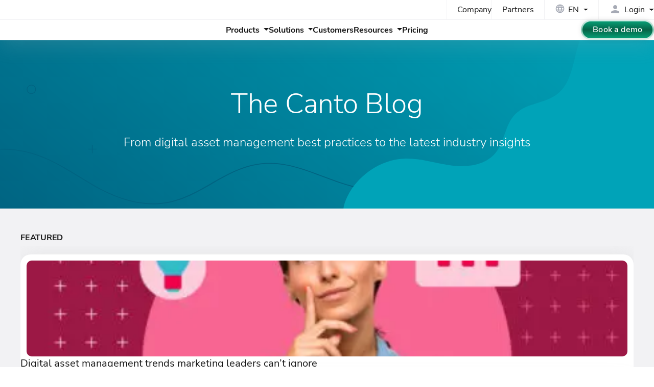

--- FILE ---
content_type: text/html; charset=UTF-8
request_url: https://www.canto.com/blog/
body_size: 8030
content:
<!DOCTYPE html>
<html data-html-server-rendered="true" lang="en" data-vue-tag="%7B%22lang%22:%7B%22ssr%22:%22en%22%7D%7D">
  <head>
    <title>The Canto blog – Insights from marketing experts | Canto</title><meta name="gridsome:hash" content="127e80c6ce46a3bf33a279e2625c254885b00e0d"><meta data-vue-tag="ssr" charset="utf-8"><meta data-vue-tag="ssr" data-key="viewport" name="viewport" content="width=device-width, initial-scale=1, viewport-fit=cover"><meta data-vue-tag="ssr" data-key="format-detection" name="format-detection" content="telephone=no"><meta data-vue-tag="ssr" data-key="robots" name="robots" content="index, follow, max-snippet:-1, max-image-preview:large, max-video-preview:-1"><meta data-vue-tag="ssr" data-key="twitter-card" name="twitter:card" content="summary_large_image"><meta data-vue-tag="ssr" data-key="og-site-name" property="og:site_name" content="Canto"><meta data-vue-tag="ssr" data-key="og-type" property="og:type" content="article"><meta data-vue-tag="ssr" data-key="og-image" property="og:image" content="/images/defaults/default_og.jpg"><meta data-vue-tag="ssr" data-key="og-image-width" property="og:image:width" content="1200"><meta data-vue-tag="ssr" data-key="og-image-height" property="og:image:height" content="630"><meta data-vue-tag="ssr" data-key="og-locale" property="og:locale" content="en"><meta data-vue-tag="ssr" data-key="og-url" property="og:url" content="https://www.canto.com/blog/"><meta data-vue-tag="ssr" data-key="description" name="description" content="The Canto blog has plenty of excellent topics to learn like media management, marketing tips, branding strategies and more."><meta data-vue-tag="ssr" data-key="og-title" property="og:title" content="The Canto blog – Insights from marketing experts"><meta data-vue-tag="ssr" data-key="og-description" property="og:description" content="The Canto blog has plenty of excellent topics to learn like media management, marketing tips, branding strategies and more."><meta data-vue-tag="ssr" data-key="article-modified" property="article:modified_time" content="2019-07-24T12:46:40+00:00"><link data-vue-tag="ssr" rel="icon" href="data:,"><link data-vue-tag="ssr" rel="icon" type="image/png" sizes="16x16" href="/assets/static/favicon.ce0531f.c55c9aee44892bfbd533cdd7da6a9a45.png"><link data-vue-tag="ssr" rel="icon" type="image/png" sizes="32x32" href="/assets/static/favicon.ac8d93a.c55c9aee44892bfbd533cdd7da6a9a45.png"><link data-vue-tag="ssr" data-key="canonical" rel="canonical" href="https://www.canto.com/blog/"><link data-vue-tag="ssr" data-key="alternate-c" rel="alternate" hreflang="en" href="https://www.canto.com/blog/"><link data-vue-tag="ssr" data-key="alternate-o" rel="alternate" hreflang="de" href="https://www.canto.com/de/blog/"><link data-vue-tag="ssr" data-key="next" rel="next" href="https://www.canto.com/blog/2/"><link rel="preload" href="/assets/css/0.styles.225c0781.css" as="style"><link rel="preload" href="/assets/js/app.2a47add2.js" as="script"><link rel="preload" href="/assets/js/page--src--pages--blog-vue.beb6a39e.js" as="script"><link rel="preload" href="/assets/js/page--src--pages--blog-vue~page--src--pages--de--blog-vue~page--src--templates--post-category-de-vue~5bdd514e.e961dd54.js" as="script"><link rel="stylesheet" href="/assets/css/0.styles.225c0781.css"><script data-vue-tag="ssr" data-key="gtm-1">
          window.dataLayer = window.dataLayer || []; function gtag() { dataLayer.push(arguments); }
          gtag("consent", "default", {ad_storage: "denied", ad_user_data: "denied", ad_personalization: "denied", analytics_storage: "denied", functionality_storage: "denied", personalization_storage: "denied", security_storage: "granted", wait_for_update: 500, });
          gtag("set", "ads_data_redaction", true); gtag("set", "ads_data_redaction", true);
          </script><script data-vue-tag="ssr" data-key="osano-1">
          (function (w, o, d) {
            w[o] =
              w[o] ||
              function () {
                w[o][d].push(arguments);
              };
            w[o][d] = w[o][d] || [];
          })(window, 'Osano', 'data');
          </script><script data-vue-tag="ssr" data-key="osano-2" type="text/javascript" src="https://cmp.osano.com/iTDqshnHw1/cfe889c4-eeef-4e5d-b433-5fc66851dc32/osano.js" onload="this.__vm_l=1"></script><script data-vue-tag="ssr" type="application/ld+json">{"@context":"https://schema.org","@type":"BreadcrumbList","inLanguage":"en","itemListElement":[{"@type":"ListItem","position":1,"name":"Home","item":"https://www.canto.com"},{"@type":"ListItem","position":2,"name":"Blog","item":"https://www.canto.com/blog/"}]}</script><script data-vue-tag="ssr" type="application/ld+json">{"@context":"http://schema.org","@graph":[{"@type":"Organization","@id":"https://www.canto.com/#organization","name":"Canto","url":"https://www.canto.com/","logo":{"@type":"ImageObject","@id":"https://www.canto.com/#logo","inLanguage":"en","url":"https://www.canto.com/images/logo.png","width":340,"height":84,"caption":"Canto"},"image":{"@id":"https://www.canto.com/#logo"}},{"@type":["WebPage","CollectionPage"],"@id":"https://www.canto.com/blog/#webpage","url":"https://www.canto.com/blog/","name":"The Canto blog – Insights from marketing experts","isPartOf":{"@id":"https://www.canto.com/#website"},"datePublished":"2015-06-18T20:23:44+00:00+00:00","dateModified":"2019-07-24T12:46:40+00:00+00:00","description":"The Canto blog has plenty of excellent topics to learn like media management, marketing tips, branding strategies and more.","inLanguage":"en","potentialAction":[{"@type":"ReadAction","target":["https://www.canto.com/blog/"]}]}]}</script><noscript data-vue-tag="ssr"><style>.g-image--loading{display:none;}</style></noscript>
  </head>
  <body >
    <div id="app" data-server-rendered="true" class="app"><header data-v-a5191f68><div class="header" data-v-a5191f68><nav data-v-f818223e data-v-a5191f68><div class="nav-grid" data-v-f818223e><div class="ng-top" data-v-f818223e><div class="grid" data-v-f818223e><div class="grid-item grid-item--top grid-item--top--cta" data-v-f818223e></div><div class="grid-item grid-item--top grid-item--top--nav" data-v-f818223e><ul data-v-f818223e><li data-v-f818223e><a href="/about-us/" class="nav-link" data-v-f818223e>Company</a></li><li data-v-f818223e><a href="/partners/" class="nav-link" data-v-f818223e>Partners</a></li></ul></div><div class="grid-item grid-item--top grid-item--top--lang" data-v-f818223e><div class="languages" data-v-264a71ba data-v-f818223e><div tabindex="0" class="language__selected" data-v-264a71ba><div aria-hidden="true" class="icon-box globe" style="--s:20px;" data-v-771a9d5f data-v-264a71ba><span data-icon="language" class="mi" data-v-771a9d5f></span></div><span class="locale" data-v-264a71ba>EN</span></div><!----></div></div><div class="grid-item grid-item--top grid-item--top--login" data-v-f818223e><div class="login" data-v-219668e2 data-v-f818223e><div tabindex="0" class="login__title" data-v-219668e2><div aria-hidden="true" class="icon-box login-icon --inline" style="--s:24px;" data-v-771a9d5f data-v-219668e2><span data-icon="person" class="mir" data-v-771a9d5f></span></div><span data-v-219668e2>Login</span></div><!----></div></div></div></div><div class="ng-btm" data-v-f818223e><div class="grid" data-v-f818223e><div class="grid-item grid-item--btm grid-item--btm--logo" data-v-f818223e><a href="/" aria-label="Homepage" class="active" data-v-f818223e><cto-logo width="165" focusable="false" aria-hidden="true" data-v-f818223e></cto-logo></a></div><div class="grid-item grid-item--btm grid-item--btm--nav" data-v-f818223e><ul data-v-48635e52 data-v-f818223e><li data-v-48635e52><a href="#" class="nav-link nav-link--dd" data-v-48635e52><span data-v-48635e52>Products</span></a><!----></li><li data-v-48635e52><a href="#" class="nav-link nav-link--dd" data-v-48635e52><span data-v-48635e52>Solutions</span></a><!----></li><li data-v-48635e52><a href="/customers/" class="nav-link" data-v-48635e52><span data-v-48635e52>Customers</span></a></li><li data-v-48635e52><a href="#" class="nav-link nav-link--dd" data-v-48635e52><span data-v-48635e52>Resources</span></a><!----></li><li data-v-48635e52><a href="/pricing/" class="nav-link" data-v-48635e52><span data-v-48635e52>Pricing</span></a></li></ul></div><div class="grid-item grid-item--btm grid-item--btm--btns" data-v-f818223e><a href="/request-a-demo/" class="btn-g-green btn-md" data-v-f818223e>Book a demo</a></div><div class="grid-item grid-item--btm grid-item--btm--menu" data-v-f818223e><a href="#" id="mobile-menu-toggle" role="button" aria-label="toggle navigation" class="menu-btn" data-v-028c7ecd data-v-f818223e><span data-v-028c7ecd></span><span data-v-028c7ecd></span><span data-v-028c7ecd></span></a></div></div></div></div><!----></nav><!----></div></header><div class="layout" data-v-5b7271c6 data-v-7531beb0><!----><main data-v-5b7271c6><section class="section section--hero clr--white pt6 bg--hero--design-4--blue --blue pb6" data-v-d686f814 data-v-7c0dc5e2 data-v-7531beb0><div class="container" data-v-d686f814><div class="d--center text-center hero" data-v-d686f814><div class="hero__content" data-v-d686f814><h1 data-v-d686f814 data-v-7c0dc5e2>The Canto Blog</h1><p class="text-wb" data-v-d686f814 data-v-7c0dc5e2>From digital asset management best practices to the latest industry insights</p><!----></div></div></div></section><section class="section section--featured bg--light" data-v-bf957b0e data-v-7531beb0><div class="container" data-v-bf957b0e><h2 data-v-bf957b0e>Featured</h2><section class="section--posts pt1" data-v-4ac8041d data-v-bf957b0e><div class="container" data-v-4ac8041d><cto-grid mobile-center="true" data-v-4ac8041d><a href="/blog/dam-trends/" class="nostyle item" data-v-f0bd34ee data-v-4ac8041d><div class="item__head" data-v-f0bd34ee><div class="pii" style="background-image:url(https://canto.com/cdn/2024/09/12172255/dam-trends-feature-450x225.jpg);" data-v-f0bd34ee></div><!----></div><div class="item__body" data-v-f0bd34ee><!----><!----><h3 class="mt0 mb05 lh14" data-v-f0bd34ee><!----><span data-v-f0bd34ee>Digital asset management trends marketing leaders can’t ignore</span></h3><!----></div><div class="item__footer" data-v-f0bd34ee><div class="arrow" data-v-f0bd34ee><svg viewBox="0 0 21 15" width="21" height="14" data-v-f0bd34ee><path fill="currentColor" d="M12.5393 14.5964c-.2696-.269-.3991-.5942-.3883-.9753.0117-.3812.1524-.7063.422-.9754l3.809-3.8004H1.3483c-.382 0-.7025-.1292-.9613-.3874C.129 8.2004 0 7.8812 0 7.5s.129-.7009.387-.9592c.2588-.2574.5793-.386.9613-.386H16.382l-3.8427-3.8342c-.2696-.269-.4045-.5888-.4045-.9592 0-.3695.1349-.6888.4045-.9578.2697-.269.5901-.4036.9614-.4036.3703 0 .6903.1345.96.4036l6.1685 6.1547c.1348.1345.2306.2803.2872.4372.0557.157.0836.3251.0836.5045 0 .1794-.0279.3475-.0836.5045-.0566.157-.1524.3027-.2872.4372L14.427 14.63c-.2472.2467-.556.37-.9263.37-.3713 0-.6917-.1345-.9614-.4036Z" data-v-f0bd34ee></path></svg></div></div></a><a href="/blog/how-to-choose-a-digital-asset-management-system/" class="nostyle item" data-v-f0bd34ee data-v-4ac8041d><div class="item__head" data-v-f0bd34ee><div class="pii" style="background-image:url(https://canto.com/cdn/2025/07/17212053/how-to-choose-a-dam-feature-450x236.jpg);" data-v-f0bd34ee></div><!----></div><div class="item__body" data-v-f0bd34ee><!----><!----><h3 class="mt0 mb05 lh14" data-v-f0bd34ee><!----><span data-v-f0bd34ee>How to choose a digital asset management system: A practical guide</span></h3><!----></div><div class="item__footer" data-v-f0bd34ee><div class="arrow" data-v-f0bd34ee><svg viewBox="0 0 21 15" width="21" height="14" data-v-f0bd34ee><path fill="currentColor" d="M12.5393 14.5964c-.2696-.269-.3991-.5942-.3883-.9753.0117-.3812.1524-.7063.422-.9754l3.809-3.8004H1.3483c-.382 0-.7025-.1292-.9613-.3874C.129 8.2004 0 7.8812 0 7.5s.129-.7009.387-.9592c.2588-.2574.5793-.386.9613-.386H16.382l-3.8427-3.8342c-.2696-.269-.4045-.5888-.4045-.9592 0-.3695.1349-.6888.4045-.9578.2697-.269.5901-.4036.9614-.4036.3703 0 .6903.1345.96.4036l6.1685 6.1547c.1348.1345.2306.2803.2872.4372.0557.157.0836.3251.0836.5045 0 .1794-.0279.3475-.0836.5045-.0566.157-.1524.3027-.2872.4372L14.427 14.63c-.2472.2467-.556.37-.9263.37-.3713 0-.6917-.1345-.9614-.4036Z" data-v-f0bd34ee></path></svg></div></div></a><a href="/blog/proving-digital-asset-management-roi-to-leadership/" class="nostyle item" data-v-f0bd34ee data-v-4ac8041d><div class="item__head" data-v-f0bd34ee><div class="pii" style="background-image:url(https://canto.com/cdn/2025/05/21155443/prove-ROI-to-leadership-feature.20250520134241308-450x263.png);" data-v-f0bd34ee></div><!----></div><div class="item__body" data-v-f0bd34ee><!----><!----><h3 class="mt0 mb05 lh14" data-v-f0bd34ee><!----><span data-v-f0bd34ee>How to prove digital asset management ROI to leadership</span></h3><!----></div><div class="item__footer" data-v-f0bd34ee><div class="arrow" data-v-f0bd34ee><svg viewBox="0 0 21 15" width="21" height="14" data-v-f0bd34ee><path fill="currentColor" d="M12.5393 14.5964c-.2696-.269-.3991-.5942-.3883-.9753.0117-.3812.1524-.7063.422-.9754l3.809-3.8004H1.3483c-.382 0-.7025-.1292-.9613-.3874C.129 8.2004 0 7.8812 0 7.5s.129-.7009.387-.9592c.2588-.2574.5793-.386.9613-.386H16.382l-3.8427-3.8342c-.2696-.269-.4045-.5888-.4045-.9592 0-.3695.1349-.6888.4045-.9578.2697-.269.5901-.4036.9614-.4036.3703 0 .6903.1345.96.4036l6.1685 6.1547c.1348.1345.2306.2803.2872.4372.0557.157.0836.3251.0836.5045 0 .1794-.0279.3475-.0836.5045-.0566.157-.1524.3027-.2872.4372L14.427 14.63c-.2472.2467-.556.37-.9263.37-.3713 0-.6917-.1345-.9614-.4036Z" data-v-f0bd34ee></path></svg></div></div></a></cto-grid><!----></div></section></div></section><section id="filter" class="section section--filter" data-v-6c93f60f data-v-7531beb0><div class="container" data-v-6c93f60f><cto-filter-accordion h="Filter by category" open="open" data-v-6c93f60f><ul class="nostyle filter-list" data-v-6c93f60f><li data-v-6c93f60f><a href="/blog/" aria-current="page" class="nostyle all active--exact active" data-v-6c93f60f>All posts <span data-v-6c93f60f>702</span></a></li><li data-v-6c93f60f><a href="/post-category/ai/" class="nostyle" data-v-6c93f60f>Artificial Intelligence <span data-v-6c93f60f>19</span></a></li><li data-v-6c93f60f><a href="/post-category/branding/" class="nostyle" data-v-6c93f60f>Branding <span data-v-6c93f60f>75</span></a></li><li data-v-6c93f60f><a href="/post-category/digital-asset-management/" class="nostyle" data-v-6c93f60f>Digital Asset Management <span data-v-6c93f60f>69</span></a></li><li data-v-6c93f60f><a href="/post-category/industry-insights/" class="nostyle" data-v-6c93f60f>Industry insights <span data-v-6c93f60f>134</span></a></li><li data-v-6c93f60f><a href="/post-category/inside-canto/" class="nostyle" data-v-6c93f60f>Inside Canto <span data-v-6c93f60f>45</span></a></li><li data-v-6c93f60f><a href="/post-category/marketing-communication/" class="nostyle" data-v-6c93f60f>Marketing communication <span data-v-6c93f60f>51</span></a></li><li data-v-6c93f60f><a href="/post-category/marketing-technology/" class="nostyle" data-v-6c93f60f>Marketing technology <span data-v-6c93f60f>166</span></a></li><li data-v-6c93f60f><a href="/post-category/photo-management/" class="nostyle" data-v-6c93f60f>Photo management <span data-v-6c93f60f>126</span></a></li><li data-v-6c93f60f><a href="/post-category/product-information-management/" class="nostyle" data-v-6c93f60f>Product Information Management <span data-v-6c93f60f>17</span></a></li></ul></cto-filter-accordion></div></section><section class="section--posts" data-v-4ac8041d data-v-7531beb0><div class="container" data-v-4ac8041d><cto-grid data-v-4ac8041d><a href="/blog/organize-digital-photos/" class="nostyle item" data-v-f0bd34ee data-v-4ac8041d><div class="item__head" data-v-f0bd34ee><div class="pii" style="background-image:url(https://canto.com/cdn/2024/05/16170345/how-to-organize-digital-photos_feature-450x236.jpg);" data-v-f0bd34ee></div><!----></div><div class="item__body" data-v-f0bd34ee><!----><div class="date" data-v-f0bd34ee><time datetime="2026-01-16T06:00:00" data-v-f0bd34ee>January 16, 2026</time></div><h3 class="mt0 mb05 lh14" data-v-f0bd34ee><!----><span data-v-f0bd34ee>How to organize digital photos with Canto</span></h3><p data-v-f0bd34ee>Organizing an extensive collection of digital photos can feel overwhelming — especially when files are scattered across devices, cloud services,...</p></div><div class="item__footer" data-v-f0bd34ee><div class="arrow" data-v-f0bd34ee><svg viewBox="0 0 21 15" width="21" height="14" data-v-f0bd34ee><path fill="currentColor" d="M12.5393 14.5964c-.2696-.269-.3991-.5942-.3883-.9753.0117-.3812.1524-.7063.422-.9754l3.809-3.8004H1.3483c-.382 0-.7025-.1292-.9613-.3874C.129 8.2004 0 7.8812 0 7.5s.129-.7009.387-.9592c.2588-.2574.5793-.386.9613-.386H16.382l-3.8427-3.8342c-.2696-.269-.4045-.5888-.4045-.9592 0-.3695.1349-.6888.4045-.9578.2697-.269.5901-.4036.9614-.4036.3703 0 .6903.1345.96.4036l6.1685 6.1547c.1348.1345.2306.2803.2872.4372.0557.157.0836.3251.0836.5045 0 .1794-.0279.3475-.0836.5045-.0566.157-.1524.3027-.2872.4372L14.427 14.63c-.2472.2467-.556.37-.9263.37-.3713 0-.6917-.1345-.9614-.4036Z" data-v-f0bd34ee></path></svg></div></div></a><a href="/blog/how-to-make-a-url-for-a-picture-on-your-computer/" class="nostyle item" data-v-f0bd34ee data-v-4ac8041d><div class="item__head" data-v-f0bd34ee><div class="pii" style="background-image:url(https://canto.com/cdn/2023/04/07185018/url-for-a-picture-feature-1-450x225.jpg);" data-v-f0bd34ee></div><!----></div><div class="item__body" data-v-f0bd34ee><!----><div class="date" data-v-f0bd34ee><time datetime="2026-01-09T09:43:00" data-v-f0bd34ee>January 9, 2026</time></div><h3 class="mt0 mb05 lh14" data-v-f0bd34ee><!----><span data-v-f0bd34ee>How to create a URL for an image on your computer</span></h3><p data-v-f0bd34ee>We share images constantly — across social media, email, websites, and internal team workflows. But when an image lives only...</p></div><div class="item__footer" data-v-f0bd34ee><div class="arrow" data-v-f0bd34ee><svg viewBox="0 0 21 15" width="21" height="14" data-v-f0bd34ee><path fill="currentColor" d="M12.5393 14.5964c-.2696-.269-.3991-.5942-.3883-.9753.0117-.3812.1524-.7063.422-.9754l3.809-3.8004H1.3483c-.382 0-.7025-.1292-.9613-.3874C.129 8.2004 0 7.8812 0 7.5s.129-.7009.387-.9592c.2588-.2574.5793-.386.9613-.386H16.382l-3.8427-3.8342c-.2696-.269-.4045-.5888-.4045-.9592 0-.3695.1349-.6888.4045-.9578.2697-.269.5901-.4036.9614-.4036.3703 0 .6903.1345.96.4036l6.1685 6.1547c.1348.1345.2306.2803.2872.4372.0557.157.0836.3251.0836.5045 0 .1794-.0279.3475-.0836.5045-.0566.157-.1524.3027-.2872.4372L14.427 14.63c-.2472.2467-.556.37-.9263.37-.3713 0-.6917-.1345-.9614-.4036Z" data-v-f0bd34ee></path></svg></div></div></a><a href="/blog/the-new-agency-growth-formula/" class="nostyle item" data-v-f0bd34ee data-v-4ac8041d><div class="item__head" data-v-f0bd34ee><div class="pii" style="background-image:url(https://canto.com/cdn/2025/11/11202806/agency-growth-feature-450x225.jpg);" data-v-f0bd34ee></div><!----></div><div class="item__body" data-v-f0bd34ee><!----><div class="date" data-v-f0bd34ee><time datetime="2025-11-11T20:28:39" data-v-f0bd34ee>November 11, 2025</time></div><h3 class="mt0 mb05 lh14" data-v-f0bd34ee><!----><span data-v-f0bd34ee>The new agency growth formula: How operational resilience protects profit and fuels creativity</span></h3><p data-v-f0bd34ee>I spend most of my career in the creative agency world on the commercial side of the business, so I...</p></div><div class="item__footer" data-v-f0bd34ee><div class="arrow" data-v-f0bd34ee><svg viewBox="0 0 21 15" width="21" height="14" data-v-f0bd34ee><path fill="currentColor" d="M12.5393 14.5964c-.2696-.269-.3991-.5942-.3883-.9753.0117-.3812.1524-.7063.422-.9754l3.809-3.8004H1.3483c-.382 0-.7025-.1292-.9613-.3874C.129 8.2004 0 7.8812 0 7.5s.129-.7009.387-.9592c.2588-.2574.5793-.386.9613-.386H16.382l-3.8427-3.8342c-.2696-.269-.4045-.5888-.4045-.9592 0-.3695.1349-.6888.4045-.9578.2697-.269.5901-.4036.9614-.4036.3703 0 .6903.1345.96.4036l6.1685 6.1547c.1348.1345.2306.2803.2872.4372.0557.157.0836.3251.0836.5045 0 .1794-.0279.3475-.0836.5045-.0566.157-.1524.3027-.2872.4372L14.427 14.63c-.2472.2467-.556.37-.9263.37-.3713 0-.6917-.1345-.9614-.4036Z" data-v-f0bd34ee></path></svg></div></div></a><a href="/blog/marketing-stack/" class="nostyle item" data-v-f0bd34ee data-v-4ac8041d><div class="item__head" data-v-f0bd34ee><div class="pii" style="background-image:url(https://canto.com/cdn/2024/11/05141743/marketing-technology-stack-feature-450x263.jpg);" data-v-f0bd34ee></div><!----></div><div class="item__body" data-v-f0bd34ee><!----><div class="date" data-v-f0bd34ee><time datetime="2025-11-05T08:00:32" data-v-f0bd34ee>November 5, 2025</time></div><h3 class="mt0 mb05 lh14" data-v-f0bd34ee><!----><span data-v-f0bd34ee>The best marketing technology stack in 2026</span></h3><p data-v-f0bd34ee>Key highlights: As marketing teams enter 2026, the need for connected tools and data systems is greater than ever. For...</p></div><div class="item__footer" data-v-f0bd34ee><div class="arrow" data-v-f0bd34ee><svg viewBox="0 0 21 15" width="21" height="14" data-v-f0bd34ee><path fill="currentColor" d="M12.5393 14.5964c-.2696-.269-.3991-.5942-.3883-.9753.0117-.3812.1524-.7063.422-.9754l3.809-3.8004H1.3483c-.382 0-.7025-.1292-.9613-.3874C.129 8.2004 0 7.8812 0 7.5s.129-.7009.387-.9592c.2588-.2574.5793-.386.9613-.386H16.382l-3.8427-3.8342c-.2696-.269-.4045-.5888-.4045-.9592 0-.3695.1349-.6888.4045-.9578.2697-.269.5901-.4036.9614-.4036.3703 0 .6903.1345.96.4036l6.1685 6.1547c.1348.1345.2306.2803.2872.4372.0557.157.0836.3251.0836.5045 0 .1794-.0279.3475-.0836.5045-.0566.157-.1524.3027-.2872.4372L14.427 14.63c-.2472.2467-.556.37-.9263.37-.3713 0-.6917-.1345-.9614-.4036Z" data-v-f0bd34ee></path></svg></div></div></a><a href="/blog/best-ai-marketing-tools/" class="nostyle item" data-v-f0bd34ee data-v-4ac8041d><div class="item__head" data-v-f0bd34ee><div class="pii" style="background-image:url(https://canto.com/cdn/2025/11/04165510/ai-marketing-tools-feature-450x236.jpg);" data-v-f0bd34ee></div><!----></div><div class="item__body" data-v-f0bd34ee><!----><div class="date" data-v-f0bd34ee><time datetime="2025-11-04T16:57:37" data-v-f0bd34ee>November 4, 2025</time></div><h3 class="mt0 mb05 lh14" data-v-f0bd34ee><!----><span data-v-f0bd34ee>The best AI marketing tools in 2026</span></h3><p data-v-f0bd34ee>Key highlights Marketing has entered an intelligent era. Teams are producing more content than ever — across more platforms, formats,...</p></div><div class="item__footer" data-v-f0bd34ee><div class="arrow" data-v-f0bd34ee><svg viewBox="0 0 21 15" width="21" height="14" data-v-f0bd34ee><path fill="currentColor" d="M12.5393 14.5964c-.2696-.269-.3991-.5942-.3883-.9753.0117-.3812.1524-.7063.422-.9754l3.809-3.8004H1.3483c-.382 0-.7025-.1292-.9613-.3874C.129 8.2004 0 7.8812 0 7.5s.129-.7009.387-.9592c.2588-.2574.5793-.386.9613-.386H16.382l-3.8427-3.8342c-.2696-.269-.4045-.5888-.4045-.9592 0-.3695.1349-.6888.4045-.9578.2697-.269.5901-.4036.9614-.4036.3703 0 .6903.1345.96.4036l6.1685 6.1547c.1348.1345.2306.2803.2872.4372.0557.157.0836.3251.0836.5045 0 .1794-.0279.3475-.0836.5045-.0566.157-.1524.3027-.2872.4372L14.427 14.63c-.2472.2467-.556.37-.9263.37-.3713 0-.6917-.1345-.9614-.4036Z" data-v-f0bd34ee></path></svg></div></div></a><a href="/blog/content-hub/" class="nostyle item" data-v-f0bd34ee data-v-4ac8041d><div class="item__head" data-v-f0bd34ee><div class="pii" style="background-image:url(https://canto.com/cdn/2024/10/14201807/conten-hub-feature-450x225.jpg);" data-v-f0bd34ee></div><!----></div><div class="item__body" data-v-f0bd34ee><!----><div class="date" data-v-f0bd34ee><time datetime="2025-10-20T12:22:49" data-v-f0bd34ee>October 20, 2025</time></div><h3 class="mt0 mb05 lh14" data-v-f0bd34ee><!----><span data-v-f0bd34ee>Content hub: The future of intelligent content management</span></h3><p data-v-f0bd34ee>Key highlights: Content drives modern marketing and creative work but managing it has never been more complex. Teams are producing...</p></div><div class="item__footer" data-v-f0bd34ee><div class="arrow" data-v-f0bd34ee><svg viewBox="0 0 21 15" width="21" height="14" data-v-f0bd34ee><path fill="currentColor" d="M12.5393 14.5964c-.2696-.269-.3991-.5942-.3883-.9753.0117-.3812.1524-.7063.422-.9754l3.809-3.8004H1.3483c-.382 0-.7025-.1292-.9613-.3874C.129 8.2004 0 7.8812 0 7.5s.129-.7009.387-.9592c.2588-.2574.5793-.386.9613-.386H16.382l-3.8427-3.8342c-.2696-.269-.4045-.5888-.4045-.9592 0-.3695.1349-.6888.4045-.9578.2697-.269.5901-.4036.9614-.4036.3703 0 .6903.1345.96.4036l6.1685 6.1547c.1348.1345.2306.2803.2872.4372.0557.157.0836.3251.0836.5045 0 .1794-.0279.3475-.0836.5045-.0566.157-.1524.3027-.2872.4372L14.427 14.63c-.2472.2467-.556.37-.9263.37-.3713 0-.6917-.1345-.9614-.4036Z" data-v-f0bd34ee></path></svg></div></div></a><a href="/blog/canto-xi/" class="nostyle item" data-v-f0bd34ee data-v-4ac8041d><div class="item__head" data-v-f0bd34ee><div class="pii" style="background-image:url(https://canto.com/cdn/2025/10/07164604/XI-Thumbnail-3-450x267.jpg);" data-v-f0bd34ee></div><!----></div><div class="item__body" data-v-f0bd34ee><!----><div class="date" data-v-f0bd34ee><time datetime="2025-10-08T15:15:09" data-v-f0bd34ee>October 8, 2025</time></div><h3 class="mt0 mb05 lh14" data-v-f0bd34ee><!----><span data-v-f0bd34ee>Introducing Canto XI: The future of DAM is here</span></h3><p data-v-f0bd34ee>Canto XI: create, collaborate, organize, search, publish, and analyze centrally, with a modern UI and AI across the content lifecycle.</p></div><div class="item__footer" data-v-f0bd34ee><div class="arrow" data-v-f0bd34ee><svg viewBox="0 0 21 15" width="21" height="14" data-v-f0bd34ee><path fill="currentColor" d="M12.5393 14.5964c-.2696-.269-.3991-.5942-.3883-.9753.0117-.3812.1524-.7063.422-.9754l3.809-3.8004H1.3483c-.382 0-.7025-.1292-.9613-.3874C.129 8.2004 0 7.8812 0 7.5s.129-.7009.387-.9592c.2588-.2574.5793-.386.9613-.386H16.382l-3.8427-3.8342c-.2696-.269-.4045-.5888-.4045-.9592 0-.3695.1349-.6888.4045-.9578.2697-.269.5901-.4036.9614-.4036.3703 0 .6903.1345.96.4036l6.1685 6.1547c.1348.1345.2306.2803.2872.4372.0557.157.0836.3251.0836.5045 0 .1794-.0279.3475-.0836.5045-.0566.157-.1524.3027-.2872.4372L14.427 14.63c-.2472.2467-.556.37-.9263.37-.3713 0-.6917-.1345-.9614-.4036Z" data-v-f0bd34ee></path></svg></div></div></a><a href="/blog/data-quality-management/" class="nostyle item" data-v-f0bd34ee data-v-4ac8041d><div class="item__head" data-v-f0bd34ee><div class="pii" style="background-image:url(https://canto.com/cdn/2025/09/22141019/data-quality-management-feature-450x236.jpg);" data-v-f0bd34ee></div><!----></div><div class="item__body" data-v-f0bd34ee><!----><div class="date" data-v-f0bd34ee><time datetime="2025-09-22T14:50:59" data-v-f0bd34ee>September 22, 2025</time></div><h3 class="mt0 mb05 lh14" data-v-f0bd34ee><!----><span data-v-f0bd34ee>The future of data quality management: Unified content and product information systems</span></h3><p data-v-f0bd34ee>In a world where organizations depend on data accuracy, one concept quietly rises above all others: data quality management. Without...</p></div><div class="item__footer" data-v-f0bd34ee><div class="arrow" data-v-f0bd34ee><svg viewBox="0 0 21 15" width="21" height="14" data-v-f0bd34ee><path fill="currentColor" d="M12.5393 14.5964c-.2696-.269-.3991-.5942-.3883-.9753.0117-.3812.1524-.7063.422-.9754l3.809-3.8004H1.3483c-.382 0-.7025-.1292-.9613-.3874C.129 8.2004 0 7.8812 0 7.5s.129-.7009.387-.9592c.2588-.2574.5793-.386.9613-.386H16.382l-3.8427-3.8342c-.2696-.269-.4045-.5888-.4045-.9592 0-.3695.1349-.6888.4045-.9578.2697-.269.5901-.4036.9614-.4036.3703 0 .6903.1345.96.4036l6.1685 6.1547c.1348.1345.2306.2803.2872.4372.0557.157.0836.3251.0836.5045 0 .1794-.0279.3475-.0836.5045-.0566.157-.1524.3027-.2872.4372L14.427 14.63c-.2472.2467-.556.37-.9263.37-.3713 0-.6917-.1345-.9614-.4036Z" data-v-f0bd34ee></path></svg></div></div></a><a href="/blog/online-proofing/" class="nostyle item" data-v-f0bd34ee data-v-4ac8041d><div class="item__head" data-v-f0bd34ee><div class="pii" style="background-image:url(https://canto.com/cdn/2019/11/19151612/online-proofing-feature-450x263.jpg);" data-v-f0bd34ee></div><!----></div><div class="item__body" data-v-f0bd34ee><!----><div class="date" data-v-f0bd34ee><time datetime="2025-09-19T02:11:59" data-v-f0bd34ee>September 19, 2025</time></div><h3 class="mt0 mb05 lh14" data-v-f0bd34ee><!----><span data-v-f0bd34ee>Why online proofing software is the key to faster, better content approvals</span></h3><p data-v-f0bd34ee>When content is your brand&#8217;s currency, nothing slows growth like broken approval processes for digital assets. Email chains, messy comment...</p></div><div class="item__footer" data-v-f0bd34ee><div class="arrow" data-v-f0bd34ee><svg viewBox="0 0 21 15" width="21" height="14" data-v-f0bd34ee><path fill="currentColor" d="M12.5393 14.5964c-.2696-.269-.3991-.5942-.3883-.9753.0117-.3812.1524-.7063.422-.9754l3.809-3.8004H1.3483c-.382 0-.7025-.1292-.9613-.3874C.129 8.2004 0 7.8812 0 7.5s.129-.7009.387-.9592c.2588-.2574.5793-.386.9613-.386H16.382l-3.8427-3.8342c-.2696-.269-.4045-.5888-.4045-.9592 0-.3695.1349-.6888.4045-.9578.2697-.269.5901-.4036.9614-.4036.3703 0 .6903.1345.96.4036l6.1685 6.1547c.1348.1345.2306.2803.2872.4372.0557.157.0836.3251.0836.5045 0 .1794-.0279.3475-.0836.5045-.0566.157-.1524.3027-.2872.4372L14.427 14.63c-.2472.2467-.556.37-.9263.37-.3713 0-.6917-.1345-.9614-.4036Z" data-v-f0bd34ee></path></svg></div></div></a><a href="/blog/content-operations/" class="nostyle item" data-v-f0bd34ee data-v-4ac8041d><div class="item__head" data-v-f0bd34ee><div class="pii" style="background-image:url(https://canto.com/cdn/2025/09/18172404/streamlining-content-operations-feature-450x236.jpg);" data-v-f0bd34ee></div><!----></div><div class="item__body" data-v-f0bd34ee><!----><div class="date" data-v-f0bd34ee><time datetime="2025-09-18T18:10:27" data-v-f0bd34ee>September 18, 2025</time></div><h3 class="mt0 mb05 lh14" data-v-f0bd34ee><!----><span data-v-f0bd34ee>Streamlining content operations with intelligent DAM software</span></h3><p data-v-f0bd34ee>Marketing runs on content — but in today&#8217;s fast-moving digital landscape, creativity alone won&#8217;t keep you competitive. Every campaign, launch,...</p></div><div class="item__footer" data-v-f0bd34ee><div class="arrow" data-v-f0bd34ee><svg viewBox="0 0 21 15" width="21" height="14" data-v-f0bd34ee><path fill="currentColor" d="M12.5393 14.5964c-.2696-.269-.3991-.5942-.3883-.9753.0117-.3812.1524-.7063.422-.9754l3.809-3.8004H1.3483c-.382 0-.7025-.1292-.9613-.3874C.129 8.2004 0 7.8812 0 7.5s.129-.7009.387-.9592c.2588-.2574.5793-.386.9613-.386H16.382l-3.8427-3.8342c-.2696-.269-.4045-.5888-.4045-.9592 0-.3695.1349-.6888.4045-.9578.2697-.269.5901-.4036.9614-.4036.3703 0 .6903.1345.96.4036l6.1685 6.1547c.1348.1345.2306.2803.2872.4372.0557.157.0836.3251.0836.5045 0 .1794-.0279.3475-.0836.5045-.0566.157-.1524.3027-.2872.4372L14.427 14.63c-.2472.2467-.556.37-.9263.37-.3713 0-.6917-.1345-.9614-.4036Z" data-v-f0bd34ee></path></svg></div></div></a><a href="/blog/dam-trends/" class="nostyle item" data-v-f0bd34ee data-v-4ac8041d><div class="item__head" data-v-f0bd34ee><div class="pii" style="background-image:url(https://canto.com/cdn/2024/09/12172255/dam-trends-feature-450x225.jpg);" data-v-f0bd34ee></div><!----></div><div class="item__body" data-v-f0bd34ee><!----><div class="date" data-v-f0bd34ee><time datetime="2025-09-12T01:24:35" data-v-f0bd34ee>September 12, 2025</time></div><h3 class="mt0 mb05 lh14" data-v-f0bd34ee><!----><span data-v-f0bd34ee>Digital asset management trends marketing leaders can’t ignore</span></h3><p data-v-f0bd34ee>Key takeaways: The&nbsp;market for digital asset management is no longer niche — it&#8217;s a fast-scaling industry. Grand View Research values...</p></div><div class="item__footer" data-v-f0bd34ee><div class="arrow" data-v-f0bd34ee><svg viewBox="0 0 21 15" width="21" height="14" data-v-f0bd34ee><path fill="currentColor" d="M12.5393 14.5964c-.2696-.269-.3991-.5942-.3883-.9753.0117-.3812.1524-.7063.422-.9754l3.809-3.8004H1.3483c-.382 0-.7025-.1292-.9613-.3874C.129 8.2004 0 7.8812 0 7.5s.129-.7009.387-.9592c.2588-.2574.5793-.386.9613-.386H16.382l-3.8427-3.8342c-.2696-.269-.4045-.5888-.4045-.9592 0-.3695.1349-.6888.4045-.9578.2697-.269.5901-.4036.9614-.4036.3703 0 .6903.1345.96.4036l6.1685 6.1547c.1348.1345.2306.2803.2872.4372.0557.157.0836.3251.0836.5045 0 .1794-.0279.3475-.0836.5045-.0566.157-.1524.3027-.2872.4372L14.427 14.63c-.2472.2467-.556.37-.9263.37-.3713 0-.6917-.1345-.9614-.4036Z" data-v-f0bd34ee></path></svg></div></div></a><a href="/blog/best-dam-software-solutions-for-creative-agencies/" class="nostyle item" data-v-f0bd34ee data-v-4ac8041d><div class="item__head" data-v-f0bd34ee><div class="pii" style="background-image:url(https://canto.com/cdn/2025/09/02153636/agency-feature-450x236.jpg);" data-v-f0bd34ee></div><!----></div><div class="item__body" data-v-f0bd34ee><!----><div class="date" data-v-f0bd34ee><time datetime="2025-09-02T16:53:38" data-v-f0bd34ee>September 2, 2025</time></div><h3 class="mt0 mb05 lh14" data-v-f0bd34ee><!----><span data-v-f0bd34ee>Best DAM software solutions for creative agencies: How to scale without sacrificing quality</span></h3><p data-v-f0bd34ee>Creative agencies are under more pressure than ever. Clients expect more campaigns, more deliverables, and more speed — often without...</p></div><div class="item__footer" data-v-f0bd34ee><div class="arrow" data-v-f0bd34ee><svg viewBox="0 0 21 15" width="21" height="14" data-v-f0bd34ee><path fill="currentColor" d="M12.5393 14.5964c-.2696-.269-.3991-.5942-.3883-.9753.0117-.3812.1524-.7063.422-.9754l3.809-3.8004H1.3483c-.382 0-.7025-.1292-.9613-.3874C.129 8.2004 0 7.8812 0 7.5s.129-.7009.387-.9592c.2588-.2574.5793-.386.9613-.386H16.382l-3.8427-3.8342c-.2696-.269-.4045-.5888-.4045-.9592 0-.3695.1349-.6888.4045-.9578.2697-.269.5901-.4036.9614-.4036.3703 0 .6903.1345.96.4036l6.1685 6.1547c.1348.1345.2306.2803.2872.4372.0557.157.0836.3251.0836.5045 0 .1794-.0279.3475-.0836.5045-.0566.157-.1524.3027-.2872.4372L14.427 14.63c-.2472.2467-.556.37-.9263.37-.3713 0-.6917-.1345-.9614-.4036Z" data-v-f0bd34ee></path></svg></div></div></a></cto-grid><nav role="navigation" aria-label="Pagination Navigation" class="pagination" data-v-4ac8041d data-v-4ac8041d><a href="/blog/" aria-current="true" aria-label="Current page. Page 1" class="active--exact active page-link" data-v-4ac8041d>1</a><a href="/blog/2/" aria-label="Go to page 2" class="page-link" data-v-4ac8041d>2</a><a href="/blog/3/" aria-label="Go to page 3" class="page-link" data-v-4ac8041d>3</a><a href="/blog/4/" aria-label="Go to page 4" class="page-link" data-v-4ac8041d>4</a><a href="/blog/5/" aria-label="Go to page 5" class="page-link" data-v-4ac8041d>5</a><a href="/blog/2/" aria-label="Go to next page. Page 2" class="page-link" data-v-4ac8041d>›</a><a href="/blog/59/" aria-label="Go to last page. Page 59" class="page-link" data-v-4ac8041d>»</a></nav></div></section></main><footer data-v-03d2dde0 data-v-5b7271c6><div id="footer" class="footer" data-v-03d2dde0><div class="container" data-v-03d2dde0><div class="grid" data-v-b66d8cfe data-v-03d2dde0><div class="grid-item grid-item--about" data-v-b66d8cfe><div class="about" data-v-b66d8cfe><cto-logo width="120" white="" data-v-b66d8cfe></cto-logo><p class="mt1 mb2 fs16" data-v-b66d8cfe>Industry leader in digital asset management (DAM), empowering your global brand with an AI-powered platform to manage your growing content library.</p><ul class="nostyle follow" data-v-5b19f104 data-v-b66d8cfe><li data-v-5b19f104><a href="https://www.instagram.com/thisiscanto/" target="_blank" rel="noopener" aria-label="Follow us on Instagram" data-v-5b19f104><div class="icon icon--instagram" data-v-28abc0ab data-v-5b19f104><svg width="22" height="22" class="svg-icon" data-v-28abc0ab><use xlink:href="/svg/icons/social-spritesheet-dev.svg#icon-instagram" data-v-28abc0ab></use></svg></div></a></li><li data-v-5b19f104><a href="https://www.youtube.com/@CantoIsDAM" target="_blank" rel="noopener" aria-label="Follow us on YouTube" data-v-5b19f104><div class="icon icon--youtube-filled" data-v-28abc0ab data-v-5b19f104><svg width="22" height="22" class="svg-icon" data-v-28abc0ab><use xlink:href="/svg/icons/social-spritesheet-dev.svg#icon-youtube-filled" data-v-28abc0ab></use></svg></div></a></li><li data-v-5b19f104><a href="https://www.linkedin.com/company/canto" target="_blank" rel="noopener" aria-label="Follow us on LinkedIn" data-v-5b19f104><div class="icon icon--linkedin" data-v-28abc0ab data-v-5b19f104><svg width="22" height="22" class="svg-icon" data-v-28abc0ab><use xlink:href="/svg/icons/social-spritesheet-dev.svg#icon-linkedin" data-v-28abc0ab></use></svg></div></a></li><li data-v-5b19f104><a href="https://twitter.com/canto" target="_blank" rel="noopener" aria-label="Follow us on X" data-v-5b19f104><div class="icon icon--x" data-v-28abc0ab data-v-5b19f104><svg width="22" height="22" class="svg-icon" data-v-28abc0ab><use xlink:href="/svg/icons/social-spritesheet-dev.svg#icon-x" data-v-28abc0ab></use></svg></div></a></li><li data-v-5b19f104><a href="https://www.facebook.com/CantoDAM" target="_blank" rel="noopener" aria-label="Follow us on Facebook" data-v-5b19f104><div class="icon icon--facebook" data-v-28abc0ab data-v-5b19f104><svg width="22" height="22" class="svg-icon" data-v-28abc0ab><use xlink:href="/svg/icons/social-spritesheet-dev.svg#icon-facebook" data-v-28abc0ab></use></svg></div></a></li></ul></div><div class="compliance" data-v-43d41a9c data-v-b66d8cfe><h3 data-v-43d41a9c>Compliance</h3><div class="badges" data-v-43d41a9c><div class="badge" data-v-43d41a9c><div class="badge__title" data-v-43d41a9c>ISO <span data-v-43d41a9c>certified</span></div><div class="badge__img" style="--img:url(/images/footer/iso.webp);" data-v-43d41a9c></div></div><div class="badge" data-v-43d41a9c><div class="badge__title" data-v-43d41a9c>ANAB <span data-v-43d41a9c>accredited</span></div><div class="badge__img" style="--img:url(/images/footer/anab.webp);" data-v-43d41a9c></div></div><div class="badge" data-v-43d41a9c><div class="badge__title" data-v-43d41a9c>UKAS <span data-v-43d41a9c>certified</span></div><div class="badge__img" style="--img:url(/images/footer/ukas.webp);" data-v-43d41a9c></div></div></div></div></div><div class="grid-item grid-item--nav" data-v-b66d8cfe><div class="nav-item" data-v-b66d8cfe><div class="list" data-v-68171141 data-v-b66d8cfe><h3 data-v-68171141>Products</h3><nav data-v-68171141><ul class="nostyle" data-v-68171141><li data-v-68171141><a href="/product/canto-dam/" data-v-68171141><span data-v-68171141>Canto DAM</span></a></li><li data-v-68171141><a href="/product/dam-for-products/" data-v-68171141><span data-v-68171141>Canto DAM for Products</span></a></li><li data-v-68171141><a href="/product/approval-hub/" data-v-68171141><span data-v-68171141>Approval Hub</span></a></li><li data-v-68171141><a href="/product/ai-library-assistant/" data-v-68171141><span data-v-68171141>AI Library Assistant</span></a></li><li data-v-68171141><a href="/product/ai-visual-search/" data-v-68171141><span data-v-68171141>AI Visual Search</span></a></li><li data-v-68171141><a href="/product/brand-studio/" data-v-68171141><span data-v-68171141>Brand Studio</span></a></li><li data-v-68171141><a href="/product/media-publisher/" data-v-68171141><span data-v-68171141>Media Publisher</span></a></li></ul></nav></div><div class="list" data-v-68171141 data-v-b66d8cfe><h3 data-v-68171141>Choose Canto</h3><nav data-v-68171141><ul class="nostyle" data-v-68171141><li data-v-68171141><a href="/why-canto/" data-v-68171141><span data-v-68171141>Why Canto?</span></a></li><li data-v-68171141><a href="/product/canto-ai/" data-v-68171141><span data-v-68171141>Canto AI</span></a></li><li data-v-68171141><a href="/integrations/" data-v-68171141><span data-v-68171141>Integrations</span></a></li><li data-v-68171141><a href="/features/security/" data-v-68171141><span data-v-68171141>Security</span></a></li><li data-v-68171141><a href="/customers/" data-v-68171141><span data-v-68171141>Customer Stories</span></a></li></ul></nav></div></div><div class="nav-item hide-mobile" data-v-b66d8cfe><div class="list" data-v-68171141 data-v-b66d8cfe><h3 data-v-68171141>By Industry</h3><nav data-v-68171141><ul class="nostyle" data-v-68171141><li data-v-68171141><a href="/industries/agencies/" data-v-68171141><span data-v-68171141>Agencies</span></a></li><li data-v-68171141><a href="/industries/construction/" data-v-68171141><span data-v-68171141>Construction</span></a></li><li data-v-68171141><a href="/industries/cpg/" data-v-68171141><span data-v-68171141>Consumer Packaged Goods</span></a></li><li data-v-68171141><a href="/industries/education/" data-v-68171141><span data-v-68171141>Education</span></a></li><li data-v-68171141><a href="/industries/healthcare/" data-v-68171141><span data-v-68171141>Healthcare</span></a></li><li data-v-68171141><a href="/industries/manufacturing/" data-v-68171141><span data-v-68171141>Manufacturing</span></a></li><li data-v-68171141><a href="/industries/media-entertainment/" data-v-68171141><span data-v-68171141>Media &amp; Entertainment</span></a></li><li data-v-68171141><a href="/industries/non-profit/" data-v-68171141><span data-v-68171141>Non-Profits</span></a></li><li data-v-68171141><a href="/industries/retail/" data-v-68171141><span data-v-68171141>Retail Brands</span></a></li><li data-v-68171141><a href="/industries/sports/" data-v-68171141><span data-v-68171141>Sports</span></a></li><li data-v-68171141><a href="/industries/technology/" data-v-68171141><span data-v-68171141>Technology</span></a></li><li data-v-68171141><a href="/industries/travel-hospitality/" data-v-68171141><span data-v-68171141>Travel &amp; Hospitality</span></a></li></ul></nav></div><div class="list" data-v-68171141 data-v-b66d8cfe><h3 data-v-68171141>By Team</h3><nav data-v-68171141><ul class="nostyle" data-v-68171141><li data-v-68171141><a href="/solutions/brand/" data-v-68171141><span data-v-68171141>Brand Management</span></a></li><li data-v-68171141><a href="/solutions/content-creative/" data-v-68171141><span data-v-68171141>Content &amp; Creative</span></a></li><li data-v-68171141><a href="/solutions/marketing/" data-v-68171141><span data-v-68171141>Marketing</span></a></li><li data-v-68171141><a href="/solutions/sales/" data-v-68171141><span data-v-68171141>Sales</span></a></li></ul></nav></div></div><div class="nav-item" data-v-b66d8cfe><div class="list" data-v-68171141 data-v-b66d8cfe><h3 data-v-68171141>Resources</h3><nav data-v-68171141><ul class="nostyle" data-v-68171141><li data-v-68171141><a href="/blog/" aria-current="page" class="active--exact active" data-v-68171141><span data-v-68171141>Blog</span></a></li><li data-v-68171141><a href="/webinars/" data-v-68171141><span data-v-68171141>Webinars</span></a></li><li data-v-68171141><a href="/events/" data-v-68171141><span data-v-68171141>Events &amp; Conferences</span></a></li><li data-v-68171141><a href="/ebooks/" data-v-68171141><span data-v-68171141>eBooks</span></a></li><li data-v-68171141><a href="/videos/" data-v-68171141><span data-v-68171141>Videos</span></a></li><li data-v-68171141><a href="/dam-roi/" data-v-68171141><span data-v-68171141>ROI Calculator</span></a></li><li data-v-68171141><a href="/sitemap/" data-v-68171141><span data-v-68171141>Sitemap</span></a></li></ul></nav></div><div class="list" data-v-68171141 data-v-b66d8cfe><h3 data-v-68171141>Company</h3><nav data-v-68171141><ul class="nostyle" data-v-68171141><li data-v-68171141><a href="/about-us/" data-v-68171141><span data-v-68171141>About us</span></a></li><li data-v-68171141><a href="/press-releases/" data-v-68171141><span data-v-68171141>Press releases</span></a></li><li data-v-68171141><a href="/careers/" data-v-68171141><span data-v-68171141>Careers</span></a></li><li data-v-68171141><a href="/partners/" data-v-68171141><span data-v-68171141>Partners</span></a></li><li data-v-68171141><a href="/contact/" data-v-68171141><span data-v-68171141>Contact</span></a></li></ul></nav></div><div class="list" data-v-68171141 data-v-b66d8cfe><h3 data-v-68171141>Support</h3><nav data-v-68171141><ul class="nostyle" data-v-68171141><li data-v-68171141><a href="/help/" data-v-68171141><span data-v-68171141>Support Center</span></a></li><li data-v-68171141><a href="/services-and-implementation/" data-v-68171141><span data-v-68171141>Services &amp; Implementation</span></a></li><li data-v-68171141><a href="/tutorials/" data-v-68171141><span data-v-68171141>Tutorials</span></a></li><li data-v-68171141><a href="/api/" data-v-68171141><span data-v-68171141>API</span></a></li></ul></nav></div></div></div></div><div class="legal-nav" data-v-0a817d9e data-v-03d2dde0><nav data-v-0a817d9e><ul class="nostyle" data-v-0a817d9e><li data-v-0a817d9e><a href="/imprint/" data-v-0a817d9e>Imprint</a></li><li data-v-0a817d9e><a href="/privacy-policy/" data-v-0a817d9e>Privacy Policy</a></li><li data-v-0a817d9e><a href="/dmca-policy/" data-v-0a817d9e>DMCA Policy</a></li><li data-v-0a817d9e><a href="/fraud-prevention-vulnerability-disclosure/" data-v-0a817d9e>Fraud Prevention &amp; Vulnerability Disclosure</a></li><li data-v-0a817d9e><a href="/cookie-policy/" data-v-0a817d9e>Cookie Policy</a></li></ul></nav><p class="copyright" data-v-0a817d9e>Copyright © 2026 Canto, Inc. All rights reserved.</p></div></div></div></footer><button class="totop" data-v-a1c48120 data-v-5b7271c6>TOP</button></div><!----></div>
    <script>window.__INITIAL_STATE__={"data":{"en":{"pageInfo":{"totalPages":59,"currentPage":1,"totalItems":702,"hasPreviousPage":false,"hasNextPage":true},"edges":[{"node":{"postType":"post","id":"17704","date":"2026-01-16T06:00:00","title":"How to organize digital photos with Canto","trimmedExcerpt":"Organizing an extensive collection of digital photos can feel overwhelming — especially when files are scattered across devices, cloud services,...","path":"\u002Fblog\u002Forganize-digital-photos\u002F","featuredImage":{"url_md":"https:\u002F\u002Fcanto.com\u002Fcdn\u002F2024\u002F05\u002F16170345\u002Fhow-to-organize-digital-photos_feature-450x236.jpg"}}},{"node":{"postType":"post","id":"29265","date":"2026-01-09T09:43:00","title":"How to create a URL for an image on your computer","trimmedExcerpt":"We share images constantly — across social media, email, websites, and internal team workflows. But when an image lives only...","path":"\u002Fblog\u002Fhow-to-make-a-url-for-a-picture-on-your-computer\u002F","featuredImage":{"url_md":"https:\u002F\u002Fcanto.com\u002Fcdn\u002F2023\u002F04\u002F07185018\u002Furl-for-a-picture-feature-1-450x225.jpg"}}},{"node":{"postType":"post","id":"71866","date":"2025-11-11T20:28:39","title":"The new agency growth formula: How operational resilience protects profit and fuels creativity","trimmedExcerpt":"I spend most of my career in the creative agency world on the commercial side of the business, so I...","path":"\u002Fblog\u002Fthe-new-agency-growth-formula\u002F","featuredImage":{"url_md":"https:\u002F\u002Fcanto.com\u002Fcdn\u002F2025\u002F11\u002F11202806\u002Fagency-growth-feature-450x225.jpg"}}},{"node":{"postType":"post","id":"62388","date":"2025-11-05T08:00:32","title":"The best marketing technology stack in 2026","trimmedExcerpt":"Key highlights: As marketing teams enter 2026, the need for connected tools and data systems is greater than ever. For...","path":"\u002Fblog\u002Fmarketing-stack\u002F","featuredImage":{"url_md":"https:\u002F\u002Fcanto.com\u002Fcdn\u002F2024\u002F11\u002F05141743\u002Fmarketing-technology-stack-feature-450x263.jpg"}}},{"node":{"postType":"post","id":"71792","date":"2025-11-04T16:57:37","title":"The best AI marketing tools in 2026","trimmedExcerpt":"Key highlights Marketing has entered an intelligent era. Teams are producing more content than ever — across more platforms, formats,...","path":"\u002Fblog\u002Fbest-ai-marketing-tools\u002F","featuredImage":{"url_md":"https:\u002F\u002Fcanto.com\u002Fcdn\u002F2025\u002F11\u002F04165510\u002Fai-marketing-tools-feature-450x236.jpg"}}},{"node":{"postType":"post","id":"65768","date":"2025-10-20T12:22:49","title":"Content hub: The future of intelligent content management","trimmedExcerpt":"Key highlights: Content drives modern marketing and creative work but managing it has never been more complex. Teams are producing...","path":"\u002Fblog\u002Fcontent-hub\u002F","featuredImage":{"url_md":"https:\u002F\u002Fcanto.com\u002Fcdn\u002F2024\u002F10\u002F14201807\u002Fconten-hub-feature-450x225.jpg"}}},{"node":{"postType":"post","id":"71418","date":"2025-10-08T15:15:09","title":"Introducing Canto XI: The future of DAM is here","trimmedExcerpt":"Canto XI: create, collaborate, organize, search, publish, and analyze centrally, with a modern UI and AI across the content lifecycle.","path":"\u002Fblog\u002Fcanto-xi\u002F","featuredImage":{"url_md":"https:\u002F\u002Fcanto.com\u002Fcdn\u002F2025\u002F10\u002F07164604\u002FXI-Thumbnail-3-450x267.jpg"}}},{"node":{"postType":"post","id":"71314","date":"2025-09-22T14:50:59","title":"The future of data quality management: Unified content and product information systems","trimmedExcerpt":"In a world where organizations depend on data accuracy, one concept quietly rises above all others: data quality management. Without...","path":"\u002Fblog\u002Fdata-quality-management\u002F","featuredImage":{"url_md":"https:\u002F\u002Fcanto.com\u002Fcdn\u002F2025\u002F09\u002F22141019\u002Fdata-quality-management-feature-450x236.jpg"}}},{"node":{"postType":"post","id":"18747","date":"2025-09-19T02:11:59","title":"Why online proofing software is the key to faster, better content approvals","trimmedExcerpt":"When content is your brand&#8217;s currency, nothing slows growth like broken approval processes for digital assets. Email chains, messy comment...","path":"\u002Fblog\u002Fonline-proofing\u002F","featuredImage":{"url_md":"https:\u002F\u002Fcanto.com\u002Fcdn\u002F2019\u002F11\u002F19151612\u002Fonline-proofing-feature-450x263.jpg"}}},{"node":{"postType":"post","id":"71338","date":"2025-09-18T18:10:27","title":"Streamlining content operations with intelligent DAM software","trimmedExcerpt":"Marketing runs on content — but in today&#8217;s fast-moving digital landscape, creativity alone won&#8217;t keep you competitive. Every campaign, launch,...","path":"\u002Fblog\u002Fcontent-operations\u002F","featuredImage":{"url_md":"https:\u002F\u002Fcanto.com\u002Fcdn\u002F2025\u002F09\u002F18172404\u002Fstreamlining-content-operations-feature-450x236.jpg"}}},{"node":{"postType":"post","id":"65471","date":"2025-09-12T01:24:35","title":"Digital asset management trends marketing leaders can’t ignore","trimmedExcerpt":"Key takeaways: The&nbsp;market for digital asset management is no longer niche — it&#8217;s a fast-scaling industry. Grand View Research values...","path":"\u002Fblog\u002Fdam-trends\u002F","featuredImage":{"url_md":"https:\u002F\u002Fcanto.com\u002Fcdn\u002F2024\u002F09\u002F12172255\u002Fdam-trends-feature-450x225.jpg"}}},{"node":{"postType":"post","id":"71067","date":"2025-09-02T16:53:38","title":"Best DAM software solutions for creative agencies: How to scale without sacrificing quality","trimmedExcerpt":"Creative agencies are under more pressure than ever. Clients expect more campaigns, more deliverables, and more speed — often without...","path":"\u002Fblog\u002Fbest-dam-software-solutions-for-creative-agencies\u002F","featuredImage":{"url_md":"https:\u002F\u002Fcanto.com\u002Fcdn\u002F2025\u002F09\u002F02153636\u002Fagency-feature-450x236.jpg"}}}]}},"context":{"name":"blog","language":"en","pageType":"Page","translationPath":"\u002Fde\u002Fblog\u002F"}};(function(){var s;(s=document.currentScript||document.scripts[document.scripts.length-1]).parentNode.removeChild(s);}());</script><script src="/assets/js/app.2a47add2.js" defer></script><script src="/assets/js/page--src--pages--blog-vue.beb6a39e.js" defer></script><script src="/assets/js/page--src--pages--blog-vue~page--src--pages--de--blog-vue~page--src--templates--post-category-de-vue~5bdd514e.e961dd54.js" defer></script>
  
<script async id="netlify-rum-container" src="/.netlify/scripts/rum" data-netlify-rum-site-id="ab023934-bc43-4f2e-ae87-308d32b9cc90" data-netlify-deploy-branch="production" data-netlify-deploy-context="production" data-netlify-cwv-token="eyJhbGciOiJIUzI1NiIsInR5cCI6IkpXVCJ9.eyJzaXRlX2lkIjoiYWIwMjM5MzQtYmM0My00ZjJlLWFlODctMzA4ZDMyYjljYzkwIiwiYWNjb3VudF9pZCI6IjVlNjIyMjA1OWZkOTg1ZjYzNDQyNWI5NCIsImRlcGxveV9pZCI6IjY5NzBiZjQyZmM1ZDM2MDAwOGY5NDgxOSIsImlzc3VlciI6Im5mc2VydmVyIn0.gXdv3ZFFbDKtO42YJaZqNmvknczd93dYtmiq62baevw"></script></body>
</html>


--- FILE ---
content_type: text/css; charset=UTF-8
request_url: https://www.canto.com/assets/css/0.styles.225c0781.css
body_size: 38329
content:
@keyframes animate-border-dabc78d6{to{--gb-angle:360deg}}svg[data-v-dabc78d6]{max-width:100%;height:auto;overflow:hidden;cursor:default;-webkit-user-select:none;-moz-user-select:none;user-select:none;pointer-events:none}@keyframes animate-border-4dfbc4aa{to{--gb-angle:360deg}}.back[data-v-4dfbc4aa]{position:absolute;left:.75rem;z-index:500;margin-top:.75rem;text-decoration:none;font-size:.9rem}@media screen and (min-width:1330px){.back[data-v-4dfbc4aa]{position:fixed}}.back svg[data-v-4dfbc4aa]{display:block;width:42px;height:auto}.back svg .arrow[data-v-4dfbc4aa]{fill:none;stroke:#c2c4cc;stroke-width:2;stroke-linecap:round;stroke-linejoin:round;transition:all .3s ease-in-out}.back:hover svg .arrow[data-v-4dfbc4aa]{stroke:#a6aab5}.back:hover svg .arrow__head[data-v-4dfbc4aa]{transform:translateX(5px)}.back:hover svg .arrow__line[data-v-4dfbc4aa]{transform:translateX(-7px)}@keyframes animate-border-68171141{to{--gb-angle:360deg}}.list+.list[data-v-68171141]{margin-top:2rem}.list h3[data-v-68171141]{font-size:1rem;margin:0 0 .5rem;color:#fff;font-weight:400}.list a[data-v-68171141]{font-size:.875em;color:inherit;text-decoration:none;outline:none;-webkit-user-select:none;-moz-user-select:none;user-select:none;transition:all .3s ease-in-out}.list a[data-v-68171141]:focus-visible,.list a[data-v-68171141]:hover{color:#f2f2f4;text-decoration:underline}.list a span[data-v-68171141]{display:block;padding-top:.4rem;padding-bottom:.4rem}@keyframes animate-border-43d41a9c{to{--gb-angle:360deg}}.compliance h3[data-v-43d41a9c]{font-size:1rem;margin:0 0 .5rem;color:#fff;font-weight:400}.compliance .badges[data-v-43d41a9c]{display:flex;flex-direction:column;gap:12px}.compliance .badges .badge[data-v-43d41a9c]{width:100%;max-width:160px;display:grid;grid-template-columns:48% 52%;background-color:#fff;border-radius:10px;overflow:hidden;cursor:default}.compliance .badges .badge__title[data-v-43d41a9c]{padding:15px 5px;text-align:center;color:var(--font-color);font-weight:600;font-size:15px;letter-spacing:1px}.compliance .badges .badge__title span[data-v-43d41a9c]{display:block;color:#6f7585;text-transform:uppercase;font-size:.5em}.compliance .badges .badge__img[data-v-43d41a9c]{padding:6px;background:var(--img) 50%/contain no-repeat content-box,#fdf3e9}@media screen and (max-width:991px){.compliance .badges[data-v-43d41a9c]{flex-direction:row;flex-wrap:wrap}}@keyframes animate-border-28abc0ab{to{--gb-angle:360deg}}.icon[data-v-28abc0ab]{width:var(--04b9c96c);height:var(--04b9c96c);flex:0 0 var(--04b9c96c);display:flex;justify-content:center;align-items:center}.icon .svg-icon[data-v-28abc0ab]{display:block;max-width:100%;height:auto}@keyframes animate-border-5b19f104{to{--gb-angle:360deg}}.follow[data-v-5b19f104]{display:flex;gap:18px}.follow li a[data-v-5b19f104]{color:inherit;transition:all .3s ease-in-out}@keyframes animate-border-b66d8cfe{to{--gb-angle:360deg}}.grid[data-v-b66d8cfe]{padding-block:4rem 2rem;display:grid;grid-template-columns:var(--main-gtc,1fr);gap:4rem 3rem;align-items:start}.grid .grid-item[data-v-b66d8cfe]{display:grid}.grid .grid-item--about[data-v-b66d8cfe]{grid-template-columns:var(--about-gtc,1fr);gap:3rem 4rem}.grid .grid-item--about p[data-v-b66d8cfe]{max-width:350px}.grid .grid-item--nav[data-v-b66d8cfe]{grid-template-columns:var(--nav-gtc,1fr);gap:2rem 3rem}@media screen and (min-width:320px){.grid[data-v-b66d8cfe]{--nav-gtc:repeat(2,1fr)}}@media screen and (max-width:549px){.grid .hide-mobile[data-v-b66d8cfe]{display:none}}@media screen and (min-width:550px){.grid[data-v-b66d8cfe]{--nav-gtc:repeat(3,1fr)}}@media screen and (min-width:650px){.grid[data-v-b66d8cfe]{--about-gtc:repeat(2,1fr)}}@media screen and (min-width:992px){.grid[data-v-b66d8cfe]{--main-gtc:1fr 2fr;--about-gtc:repeat(1,1fr)}}.follow[data-v-b66d8cfe]{gap:15px}.follow[data-v-b66d8cfe] a{display:block;padding:5px;border:1px solid rgba(0,100,130,.5);border-radius:2px}.follow[data-v-b66d8cfe] a:focus-visible,.follow[data-v-b66d8cfe] a:hover{color:#f2f2f4;border-color:#006482}@keyframes animate-border-0a817d9e{to{--gb-angle:360deg}}.legal-nav[data-v-0a817d9e]{padding:.5rem 0;border-top:1px solid #a6aab5;display:flex;justify-content:space-between;align-items:center;flex-wrap:wrap;gap:1rem 2rem}.legal-nav ul[data-v-0a817d9e]{display:flex;flex-wrap:wrap;align-items:center;gap:0 1rem}.legal-nav a[data-v-0a817d9e],.legal-nav p[data-v-0a817d9e]{font-size:12px;margin:0;display:block;padding-top:.5rem;padding-bottom:.5rem;white-space:nowrap;line-height:1}.legal-nav a[data-v-0a817d9e]{color:inherit;text-decoration:none;outline:none;-webkit-user-select:none;-moz-user-select:none;user-select:none;transition:all .3s ease-in-out}.legal-nav a[data-v-0a817d9e]:focus-visible,.legal-nav a[data-v-0a817d9e]:hover{color:#f2f2f4;text-decoration:underline}@keyframes animate-border-03d2dde0{to{--gb-angle:360deg}}.footer[data-v-03d2dde0]{background:radial-gradient(at 50% 0,rgba(0,8,10,.6) 0,transparent 90%),#002530;color:#a6aab5;padding-inline:1rem}@media screen and (min-width:320px){.footer[data-v-03d2dde0]{padding-inline:1.25rem}}@media screen and (min-width:576px){.footer[data-v-03d2dde0]{padding-inline:2rem}}@keyframes animate-border-a1c48120{to{--gb-angle:360deg}}.totop[data-v-a1c48120]{display:none;opacity:.5;position:fixed;right:13px;bottom:16%;z-index:99;background-color:#fa9100;font-size:12px;font-weight:700;color:var(--white);text-align:center;text-decoration:none;line-height:1;border-radius:.2rem;padding:.5rem .6rem;transform:translateX(150px);transition:opacity .3s ease-out;-webkit-user-select:none;-moz-user-select:none;user-select:none}@media screen and (min-width:768px){.totop[data-v-a1c48120]:not(.noshow){display:block}}.totop[data-v-a1c48120]:before{content:"❯";display:block;margin-bottom:6px;font-size:1rem;font-weight:400;line-height:1;-webkit-font-smoothing:antialiased;-moz-osx-font-smoothing:grayscale;transform:rotate(-90deg)}.totop[data-v-a1c48120]:focus,.totop[data-v-a1c48120]:hover{opacity:1}@keyframes animate-border-5b7271c6{to{--gb-angle:360deg}}.layout[data-v-5b7271c6]{position:relative;display:flex;flex-flow:column nowrap;min-height:100vh;max-width:100vw}main[data-v-5b7271c6]{flex:1 1 auto;background-color:var(--white)}@font-face{font-family:Material Icons;font-style:normal;font-display:block;font-weight:400;src:url(/assets/fonts/material-icons-base-400-normal.c22a5826.woff2) format("woff2"),url(/assets/fonts/material-icons-base-400-normal.0aac7b28.woff) format("woff")}@font-face{font-family:Material Icons Outlined;font-style:normal;font-display:block;font-weight:400;src:url(/assets/fonts/material-icons-outlined-all-400-normal.11a231d9.woff2) format("woff2"),url(/assets/fonts/material-icons-outlined-all-400-normal.30628cfc.woff) format("woff")}@font-face{font-family:Material Icons Rounded;font-style:normal;font-display:block;font-weight:400;src:url(/assets/fonts/material-icons-rounded-all-400-normal.067ad076.woff2) format("woff2"),url(/assets/fonts/material-icons-rounded-all-400-normal.b5ebe269.woff) format("woff")}.mi{font-family:Material Icons}.mio{font-family:Material Icons Outlined}.mir{font-family:Material Icons Rounded}.mi,.mio,.mir{font-weight:400;font-style:normal;font-size:24px;line-height:1;display:inline-block;text-transform:none;letter-spacing:normal;word-wrap:normal;white-space:nowrap;direction:ltr;-webkit-font-smoothing:antialiased;-moz-osx-font-smoothing:grayscale;text-rendering:optimizeLegibility;font-feature-settings:"liga";-webkit-user-select:none;-moz-user-select:none;user-select:none}.mi.--24,.mio.--24,.mir.--24{font-size:24px}.mi.--36,.mio.--36,.mir.--36{font-size:36px}.mi.--48,.mio.--48,.mir.--48{font-size:48px}.mi.--70,.mio.--70,.mir.--70{font-size:70px}.mi.--100,.mio.--100,.mir.--100{font-size:100px}@font-face{font-family:Nunito Sans;font-style:normal;font-display:swap;font-weight:300;src:url(/assets/fonts/nunito-sans-latin-300-normal.875cd87a.woff2) format("woff2"),url(/assets/fonts/nunito-sans-latin-300-normal.05313d62.woff) format("woff")}@font-face{font-family:Nunito Sans;font-style:normal;font-display:swap;font-weight:400;src:url(/assets/fonts/nunito-sans-latin-400-normal.8a97f720.woff2) format("woff2"),url(/assets/fonts/nunito-sans-latin-400-normal.159f6e63.woff) format("woff")}@font-face{font-family:Nunito Sans;font-style:normal;font-display:swap;font-weight:600;src:url(/assets/fonts/nunito-sans-latin-600-normal.7e344afc.woff2) format("woff2"),url(/assets/fonts/nunito-sans-latin-600-normal.79ca5494.woff) format("woff")}@font-face{font-family:Nunito Sans;font-style:normal;font-display:swap;font-weight:700;src:url(/assets/fonts/nunito-sans-latin-700-normal.bcf3a3fb.woff2) format("woff2"),url(/assets/fonts/nunito-sans-latin-700-normal.922b004b.woff) format("woff")}.bg--n-10{background-color:#25272c}.clr--n-10{color:#25272c}.bg--n-09{background-color:#3c3f48}.clr--n-09{color:#3c3f48}.bg--n-08{background-color:#535763}.clr--n-08{color:#535763}.bg--n-07{background-color:#6f7585}.clr--n-07{color:#6f7585}.bg--n-06{background-color:#8a8f9e}.clr--n-06{color:#8a8f9e}.bg--n-05{background-color:#a6aab5}.clr--n-05{color:#a6aab5}.bg--n-04{background-color:#c2c4cc}.clr--n-04{color:#c2c4cc}.bg--n-03{background-color:#d8dadf}.clr--n-03{color:#d8dadf}.bg--n-02{background-color:#f2f2f4}.clr--n-02{color:#f2f2f4}.bg--n-01{background-color:#f8f8fa}.clr--n-01{color:#f8f8fa}.bg--b-900{background-color:#00080a}.clr--b-900{color:#00080a}.bg--b-800{background-color:#002530}.clr--b-800{color:#002530}.bg--b-500{background-color:#006482}.clr--b-500{color:#006482}.bg--b-400{background-color:#00a3b8}.clr--b-400{color:#00a3b8}.bg--b-300{background-color:#80cad6}.clr--b-300{color:#80cad6}.bg--b-200{background-color:#bee5eb}.clr--b-200{color:#bee5eb}.bg--b-100{background-color:#eaf6fa}.clr--b-100{color:#eaf6fa}.bg--g-500{background-color:#066447}.clr--g-500{color:#066447}.bg--g-400{background-color:#08a97e}.clr--g-400{color:#08a97e}.bg--g-300{background-color:#82c9b3}.clr--g-300{color:#82c9b3}.bg--g-200{background-color:#bfe4d8}.clr--g-200{color:#bfe4d8}.bg--g-100{background-color:#e9f7f3}.clr--g-100{color:#e9f7f3}.bg--o-500{background-color:#f36e29}.clr--o-500{color:#f36e29}.bg--o-400{background-color:#fa9100}.clr--o-400{color:#fa9100}.bg--o-300{background-color:#f2c174}.clr--o-300{color:#f2c174}.bg--o-200{background-color:#fadfb9}.clr--o-200{color:#fadfb9}.bg--o-100{background-color:#fdf3e9}.clr--o-100{color:#fdf3e9}.bg--r-500{background-color:#9c1844}.clr--r-500{color:#9c1844}.bg--r-400{background-color:#f00046}.clr--r-400{color:#f00046}.bg--r-300{background-color:#e56f90}.clr--r-300{color:#e56f90}.bg--r-200{background-color:#f0b6c8}.clr--r-200{color:#f0b6c8}.bg--r-100{background-color:#fbe7ed}.clr--r-100{color:#fbe7ed}.bg--c-500{background-color:#161616}.clr--c-500{color:#161616}.bg--c-400{background-color:#363638}.clr--c-400{color:#363638}.bg--c-300{background-color:#8d8d8f}.clr--c-300{color:#8d8d8f}.bg--c-200{background-color:#d7d7d9}.clr--c-200{color:#d7d7d9}.bg--c-100{background-color:#f8f8f8}.clr--c-100{color:#f8f8f8}.clr--white{color:var(--white)}.h1,h1{font-size:calc(1.46875rem + 2.625vw);font-weight:300;line-height:1.07;letter-spacing:-.3px}@media(min-width:1200px){.h1,h1{font-size:3.4375rem}}h1{margin-top:0;margin-bottom:3rem}.h2,h2{font-size:calc(1.4rem + 1.8vw);font-weight:300;line-height:1.14;letter-spacing:-.22px}@media(min-width:1200px){.h2,h2{font-size:2.75rem}}h2{margin-top:1.5rem;margin-bottom:1.25rem}.h3,h3{font-size:calc(1.325rem + .9vw);font-weight:300;line-height:1.25}@media(min-width:1200px){.h3,h3{font-size:2rem}}h3{margin-top:2.25rem;margin-bottom:1rem}.h4,h4{font-size:1.25rem;font-weight:400;line-height:1.25}h4{margin-top:2rem;margin-bottom:.75rem}.h5,.h6,h5,h6{font-size:1.15rem;font-weight:300}h5,h6{margin-top:1.5rem;margin-bottom:.5rem}p{font-size:1.15rem;margin-top:0;margin-bottom:1rem;font-weight:300}strong{font-weight:600}hr{border:solid #f2f2f4;border-width:1px 0 0;margin-block:3rem}blockquote{font-weight:400;position:relative;margin:4rem 0;padding:2.5rem 1.5rem 0;border-left:2px solid #006482;border-right:2px solid #006482}blockquote:before{content:"“";color:#006482;font-weight:700;font-size:6rem;position:absolute;top:-.5rem;left:1.5rem;line-height:1}blockquote p{font-size:calc(1.275rem + .3vw);font-style:italic;font-weight:600}@media(min-width:1200px){blockquote p{font-size:1.5rem}}blockquote p:first-child:before{content:open-quote}blockquote p:last-child{margin-bottom:0}blockquote p:last-child:after{content:close-quote}blockquote[data-name]:after{content:attr(data-name);display:block;font-size:1rem;margin-top:1rem}ul.check-all,ul.check-blue,ul.check-orange{list-style-type:none;padding-left:35px}ul.check-all li,ul.check-blue li,ul.check-orange li{position:relative;margin-bottom:.75rem}ul.check-all li:before,ul.check-blue li:before,ul.check-orange li:before{content:"✓";position:absolute;left:-25px;top:0;font-size:1.2em;font-weight:700}ul.check-all li .title,ul.check-blue li .title,ul.check-orange li .title{font-weight:700;font-size:1.15rem}ul.check-orange li:before{color:#fa9100}ul.check-blue li:before{color:#00a3b8}ul.text-p li{font-size:1.15rem;font-weight:300;margin-bottom:.5rem}:root{--font-color:#020202;--white:#fff;--light:#f2f2f4;--b-500:#006482;--b-400:#00a3b8;--b-300:#80cad6;--b-200:#bee5eb;--b-100:#eaf6fa;--g-500:#066447;--g-400:#08a97e;--g-300:#82c9b3;--g-200:#bfe4d8;--g-100:#e9f7f3;--o-500:#f36e29;--o-400:#fa9100;--o-300:#f2c174;--o-200:#fadfb9;--o-100:#fdf3e9;--r-500:#9c1844;--r-400:#f00046;--r-300:#e56f90;--r-200:#f0b6c8;--r-100:#fbe7ed;--c-500:#161616;--c-400:#363638;--c-300:#8d8d8f;--c-200:#d7d7d9;--c-100:#f8f8f8}*,:after,:before{box-sizing:border-box}body{background-color:var(--white);color:var(--c-500);font-family:Nunito Sans,sans-serif;margin:0;padding:0}body.noscroll{overflow:hidden}.app{position:relative;line-height:1.5}section:not(.overflow){overflow:hidden}section.section{padding-inline:.5rem}@media screen and (min-width:320px){section.section{padding-inline:1.25rem}}@media screen and (min-width:576px){section.section{padding-inline:2rem}}.container{width:100%;max-width:1200px;margin-left:auto;margin-right:auto}@media screen and (max-width:319px){.container--section{padding-left:.5rem;padding-right:.5rem}}@media screen and (min-width:320px){.container--section{padding-left:1.25rem;padding-right:1.25rem}}@media screen and (min-width:576px)and (max-width:1199px){.container--section{padding-left:2rem;padding-right:2rem}}.container--700{max-width:700px}.container--700,.container--800{width:100%;margin-left:auto;margin-right:auto}.container--800{max-width:800px}.container--900{max-width:900px}.container--900,.container--1000{width:100%;margin-left:auto;margin-right:auto}.container--1000{max-width:1000px}.container--1500{width:100%;max-width:1500px;margin-left:auto;margin-right:auto}.container.--p-glossary{padding-inline:1rem}@media screen and (min-width:576px){.container.--p-glossary{padding-inline:2rem}}main a:not([class*=btn-]):not(.nostyle):not(.page-link):not(.c-cta){text-decoration:none;transition:all .3s ease}main a:not([class*=btn-]):not(.nostyle):not(.page-link):not(.c-cta).nocolor{color:inherit}main a:not([class*=btn-]):not(.nostyle):not(.page-link):not(.c-cta):not(.nocolor):not(.link-arrow){color:#008293}main a:not([class*=btn-]):not(.nostyle):not(.page-link):not(.c-cta):not(.nocolor):not(.link-arrow):focus,main a:not([class*=btn-]):not(.nostyle):not(.page-link):not(.c-cta):not(.nocolor):not(.link-arrow):hover{color:#00a3b8}main a:not([class*=btn-]):not(.nostyle):not(.page-link):not(.c-cta):not(.light){font-weight:600}main a:not([class*=btn-]):not(.nostyle):not(.page-link):not(.c-cta):not(.jump-link):not(.no-td):not(.link-arrow):hover{text-decoration:underline}main a.nostyle{color:inherit;text-decoration:none}button{cursor:pointer;font:inherit;background-color:transparent;border:none;color:inherit}video{max-width:100%;height:auto}.btn-g,.btn-g-blue,.btn-g-green,.btn-g-orange,.btn-g-red,.btn-light,.btn-link,.btn-link-arrow{display:inline-block;text-decoration:none;letter-spacing:.15px;padding:.75rem 1.5rem;background-color:var(--white);color:var(--font-color);font-size:1.15rem;line-height:1.2;font-weight:600;text-align:center;border:2px solid var(--white);border-radius:99em;-webkit-user-select:none;-moz-user-select:none;user-select:none;box-sizing:border-box;transition:all .3s ease-in-out}.btn-g-blue:hover,.btn-g-green:hover,.btn-g-orange:hover,.btn-g-red:hover,.btn-g:hover,.btn-light:hover,.btn-link-arrow:hover,.btn-link:hover{color:var(--font-color);text-decoration:none}.btn-lg{padding:1rem 1.5rem;font-size:calc(1.255rem + .06vw)}@media(min-width:1200px){.btn-lg{font-size:1.3rem}}.btn-md{padding:.45rem 1.25rem;font-size:1rem}.btn-sm{padding:.4rem .75rem;font-size:.85rem}.btn-xs{padding:.3rem .5rem;font-size:.75rem}.btn-light{background-color:#f2f2f4;border-color:#f2f2f4}.btn-light:hover{background-color:#d8dadf;border-color:#d8dadf}.btn-light:disabled{opacity:.5;pointer-events:none}.btn-light.btn-icon{padding:4px}.btn-light.btn-icon span{color:#6f7585;font-size:1.4em}.btn-link,.btn-link-arrow{background-color:transparent;color:inherit;border-color:transparent;padding:0}.btn-link-arrow:hover,.btn-link:hover{color:inherit}.btn-link-arrow{text-decoration:none;-webkit-user-select:none;-moz-user-select:none;user-select:none;transition:all .3s ease-in-out}.btn-link-arrow:after{content:"";font-family:Material Icons Rounded;font-style:normal;font-weight:300;vertical-align:middle;line-height:1;display:inline-block;margin-left:5px;transition:transform .3s ease-in-out}.btn-link-arrow:hover:after{transform:translateX(4px)}.btn-g,.btn-g-blue,.btn-g-green,.btn-g-orange,.btn-g-red{position:relative;border:3px solid transparent;color:#fff;background:linear-gradient(0deg,var(--clr4),var(--clr5),var(--clr4)) 0 50%/100% var(--bgp,120%) no-repeat padding-box,linear-gradient(0deg,var(--clr1),var(--clr3),var(--clr1)) 0 50%/100% var(--bgb,120%) no-repeat border-box,var(--clr5) padding-box;box-shadow:0 0 10px rgba(0,0,0,.1)}.btn-g-blue:hover,.btn-g-green:hover,.btn-g-orange:hover,.btn-g-red:hover,.btn-g:hover{--bgp:300%;--bgb:140%;color:#fff}.btn-g-icon,.btn-icon--ai,.btn-icon--arrow,.btn-icon--arrows,.btn-icon--check,.btn-icon--play,.btn-icon--search,.btn-icon--select,.btn-icon--tour{padding-left:1rem}.btn-g-icon span,.btn-icon--ai span,.btn-icon--arrow span,.btn-icon--arrows span,.btn-icon--check span,.btn-icon--play span,.btn-icon--search span,.btn-icon--select span,.btn-icon--tour span{position:relative;padding-left:32px}.btn-g-icon span:before,.btn-icon--ai span:before,.btn-icon--arrow span:before,.btn-icon--arrows span:before,.btn-icon--check span:before,.btn-icon--play span:before,.btn-icon--search span:before,.btn-icon--select span:before,.btn-icon--tour span:before{content:var(--btn-icon,"\e65f");font-family:Material Icons Outlined;font-style:normal;font-weight:400;font-size:1.25em;line-height:1;position:absolute;top:50%;left:0;transform:translateY(-48%);color:var(--btn-icon-clr,#d8dadf)}.btn-g-blue{--clr1:#eaf6fa;--clr3:#80cad6;--clr4:#00a3b8;--clr5:#006482}.btn-g-green{--clr1:#e9f7f3;--clr3:#82c9b3;--clr4:#08a97e;--clr5:#066447}.btn-g-red{--clr1:#fbe7ed;--clr3:#e56f90;--clr4:#f00046;--clr5:#9c1844}.btn-g-orange{--clr1:#fdf3e9;--clr3:#f2c174;--clr4:#fa9100;--clr5:#f36e29}.btn-icon--play{--btn-icon:""}.btn-icon--tour{--btn-icon:""}.btn-icon--arrow{--btn-icon:""}.btn-icon--arrows{--btn-icon:""}.btn-icon--search{--btn-icon:""}.btn-icon--check{--btn-icon:""}.btn-icon--select{--btn-icon:""}.btn-nav{color:#3c3f48;font-size:1rem;text-decoration:none;-webkit-user-select:none;-moz-user-select:none;user-select:none}.btn-nav:not(.btn-nav--light){font-weight:700}.btn-nav--sm{font-size:.85rem}.btn-nav--arrow-right:after{content:"→";margin-left:5px}.btn-nav--active.active--exact .fancy:after{transform:scale(1)}.link-arrow{-webkit-user-select:none;-moz-user-select:none;color:#008293;font-size:1.15rem;padding:0;text-decoration:none;border:none;user-select:none;transition:all .3s ease-in-out}.link-arrow:after{content:"";font-family:Material Icons Rounded;font-style:normal;font-weight:300;vertical-align:middle;line-height:1;display:inline-block;margin-left:5px;transition:transform .3s ease-in-out}.link-arrow:hover:after{transform:translateX(4px)}.link-arrow:hover{color:#00a3b8}.menu-link{color:#008293;font-size:.9em;font-weight:700;padding:0;text-decoration:none;border:none;-webkit-user-select:none;-moz-user-select:none;user-select:none;transition:all .3s ease-in-out}.menu-link--arrow:after{content:"";font-family:Material Icons Rounded;font-style:normal;font-weight:300;vertical-align:middle;line-height:1;display:inline-block;margin-left:5px;transition:transform .3s ease-in-out}.menu-link:hover{color:#00a3b8}.bg--white{background-color:var(--white)}.bg--light{background-color:#f2f2f4}.bg-shape--cs--lb--blue,.bg-shape--cs--lb--blue-2,.bg-shape--cs--lb--green,.bg-shape--cs--lb--green-2{background-repeat:no-repeat;background-size:600px auto;background-position:0 100%}.bg-shape--cs--lb--blue{background-image:url(/svg/bg/corner-shape--lb--blue.svg)}.bg-shape--cs--lb--blue-2{background-image:url(/svg/bg/corner-shape--lb--blue-2.svg)}.bg-shape--cs--lb--green{background-image:url(/svg/bg/corner-shape--lb--green.svg)}.bg-shape--cs--lb--green-2{background-image:url(/svg/bg/corner-shape--lb--green-2.svg)}.bg--hero--design-1--blue{background-color:#006482}.bg--hero--design-1--green{background-color:#066447}.bg--hero--design-2--blue{background:url(/svg/bg/cta-shapes--blue.svg) 0 100%/100% auto no-repeat,linear-gradient(40deg,#006482,#00a3b8)}.bg--hero--design-2--green{background:url(/svg/bg/cta-shapes--green.svg) 0 100%/100% auto no-repeat,linear-gradient(40deg,#066447,#08a97e)}.bg--hero--design-3--blue{background:radial-gradient(circle at top,#00495e 0,transparent 100%) top no-repeat,radial-gradient(circle at bottom,#00b2e8 0,transparent 100%) bottom no-repeat,radial-gradient(at center,#006482 50%,transparent 85%) 50% 0 no-repeat,linear-gradient(180deg,transparent,#006482) 0 0/100% 300px no-repeat,linear-gradient(0deg,#006482,#006482) 100% 300px no-repeat,radial-gradient(circle at center,#00a3b8 1px,transparent 2px) 0 0/15px 15px,#006482}.bg--hero--design-3--green{background:radial-gradient(circle at top,#04422f 0,transparent 100%) top no-repeat,radial-gradient(circle at bottom,#0cc48b 0,transparent 100%) bottom no-repeat,radial-gradient(at center,#066447 50%,transparent 85%) 50% 0 no-repeat,linear-gradient(180deg,transparent,#066447) 0 0/100% 300px no-repeat,linear-gradient(0deg,#066447,#066447) 100% 300px no-repeat,radial-gradient(circle at center,#08a97e 1px,transparent 2px) 0 0/15px 15px,#066447}.bg--hero--design-4--blue{background:url(/svg/bg/hero-shapes--blue.svg) 0 calc(100% + 1px)/100% auto no-repeat,linear-gradient(40deg,#006482,#00a3b8)}.bg--hero--design-4--green{background:url(/svg/bg/hero-shapes--green.svg) 0 calc(100% + 1px)/100% auto no-repeat,linear-gradient(40deg,#066447,#08a97e)}.bg--hero--design-5--blue{background-image:linear-gradient(40deg,#006482,#00a3b8)}.bg--hero--design-5--green{background-image:linear-gradient(40deg,#066447,#08a97e)}.bg--hero--design-6--blue{background:url(/svg/bg/center-shape--b500.svg) 0 100%/auto 124% no-repeat,linear-gradient(40deg,#006482,#00a3b8)}.bg--hero--design-6--green{background:url(/svg/bg/center-shape--g500.svg) 0 100%/auto 124% no-repeat,linear-gradient(40deg,#066447,#08a97e)}.bg--wave--top,.bg--wave--top--mirrored{background-position:0 0;background-size:calc(100% + 1px) auto;background-repeat:no-repeat}.bg--wave--top{background-image:url(/svg/wave/top/white.svg)}.bg--wave--top--mirrored{background-image:url(/svg/wave/top/white-mirrored.svg)}.bg--wave--bottom,.bg--wave--bottom--mirrored{background-position:0 calc(100% + 1px);background-size:calc(100% + 1px) auto;background-repeat:no-repeat}.bg--wave--bottom{background-image:url(/svg/wave/bottom/white.svg)}.bg--wave--bottom--mirrored{background-image:url(/svg/wave/bottom/white-mirrored.svg)}.bg--div-b-round{position:relative}.bg--div-b-round:after{content:"";position:absolute;z-index:10;left:0;right:0;bottom:-1px;height:100%;background:url(/svg/bg/divider--bottom--round--flat.svg) 0 calc(100% + 1px)/100% auto no-repeat}.bg--b-rd{background-image:url(/svg/bg/divider--bottom--round.svg);background-repeat:no-repeat;background-size:100% auto;background-position:0 calc(100% + 1px)}.bg--b-rd.overlay{position:absolute;right:-2px;bottom:-2px;left:-2px;padding-top:581.8181818182%;z-index:5}.bg--t-rd{background-image:url(/svg/bg/divider--top--round.svg)}.bg--t-rd,.bg--t-rd--b100{background-repeat:no-repeat;background-size:100% auto;background-position:0 -1px}.bg--t-rd--b100{background-image:url(/svg/bg/divider--top--round--b100.svg)}.bg--blade{background:var(--bg) 50%/cover no-repeat}.webp .bg--blade--green{--bg:url(/images/solutions/blade/bg-green.webp)}.no-webp .bg--blade--green{--bg:url(/images/solutions/blade/bg-green.jpg)}.webp .bg--blade--blue{--bg:url(/images/solutions/blade/bg-blue.webp)}.no-webp .bg--blade--blue{--bg:url(/images/solutions/blade/bg-blue.jpg)}.fade-enter{opacity:0}.fade-enter-active,.fade-leave-active{transition:.4s ease-out;overflow:hidden}.fade-leave-active{top:0;position:absolute;opacity:0}.slide-right-enter{transform:translateX(-100%)}.slide-left-enter,.slide-right-leave-to{transform:translateX(100%)}.slide-left-leave-to{transform:translateX(-100%)}.slide-left-enter-active,.slide-right-enter-active{transition:1s ease-in-out;overflow:hidden}.slide-left-leave-active,.slide-right-leave-active{transition:1s ease-in-out;overflow:hidden;top:0;position:absolute;opacity:0}.clearfix:after{content:"";clear:both;display:block}.mt0{margin-top:0}.mb0{margin-bottom:0}.pt0{padding-top:0}.pb0{padding-bottom:0}.my0{margin-top:0;margin-bottom:0}.py0{padding-top:0;padding-bottom:0}.ml0{margin-left:0}.mr0{margin-right:0}.pl0{padding-left:0}.pr0{padding-right:0}.mx0{margin-left:0;margin-right:0}.px0{padding-left:0;padding-right:0}.mt1{margin-top:1rem}.mb1{margin-bottom:1rem}.pt1{padding-top:1rem}.pb1{padding-bottom:1rem}.my1{margin-top:1rem;margin-bottom:1rem}.py1{padding-top:1rem;padding-bottom:1rem}.ml1{margin-left:1rem}.mr1{margin-right:1rem}.pl1{padding-left:1rem}.pr1{padding-right:1rem}.mx1{margin-left:1rem;margin-right:1rem}.px1{padding-left:1rem;padding-right:1rem}.mt2{margin-top:2rem}.mb2{margin-bottom:2rem}.pt2{padding-top:2rem}.pb2{padding-bottom:2rem}.my2{margin-top:2rem;margin-bottom:2rem}.py2{padding-top:2rem;padding-bottom:2rem}.ml2{margin-left:2rem}.mr2{margin-right:2rem}.pl2{padding-left:2rem}.pr2{padding-right:2rem}.mx2{margin-left:2rem;margin-right:2rem}.px2{padding-left:2rem;padding-right:2rem}.mt3{margin-top:3rem}.mb3{margin-bottom:3rem}.pt3{padding-top:3rem}.pb3{padding-bottom:3rem}.my3{margin-top:3rem;margin-bottom:3rem}.py3{padding-top:3rem;padding-bottom:3rem}.ml3{margin-left:3rem}.mr3{margin-right:3rem}.pl3{padding-left:3rem}.pr3{padding-right:3rem}.mx3{margin-left:3rem;margin-right:3rem}.px3{padding-left:3rem;padding-right:3rem}.mt4{margin-top:4rem}.mb4{margin-bottom:4rem}.pt4{padding-top:4rem}.pb4{padding-bottom:4rem}.my4{margin-top:4rem;margin-bottom:4rem}.py4{padding-top:4rem;padding-bottom:4rem}.mt5{margin-top:5rem}.mb5{margin-bottom:5rem}.pt5{padding-top:5rem}.pb5{padding-bottom:5rem}.my5{margin-top:5rem;margin-bottom:5rem}.py5{padding-top:5rem;padding-bottom:5rem}.mt6{margin-top:6rem}.mb6{margin-bottom:6rem}.pt6{padding-top:6rem}.pb6{padding-bottom:6rem}.my6{margin-top:6rem;margin-bottom:6rem}.py6{padding-top:6rem;padding-bottom:6rem}.mt7{margin-top:7rem}.mb7{margin-bottom:7rem}.pt7{padding-top:7rem}.pb7{padding-bottom:7rem}.my7{margin-top:7rem;margin-bottom:7rem}.py7{padding-top:7rem;padding-bottom:7rem}.mt8{margin-top:8rem}.mb8{margin-bottom:8rem}.pt8{padding-top:8rem}.pb8{padding-bottom:8rem}.my8{margin-top:8rem;margin-bottom:8rem}.py8{padding-top:8rem;padding-bottom:8rem}.ml05{margin-left:.5rem}.mb025{margin-bottom:.25rem}.mb05{margin-bottom:.5rem}.mb075{margin-bottom:.75rem}.mb125{margin-bottom:1.25rem}.mt15{margin-top:1.5rem}.mb15{margin-bottom:1.5rem}.li-mb0>:last-child{margin-bottom:0}.wsnw{white-space:nowrap}.flex{display:flex}@media screen and (min-width:375px){.flex--xs{display:flex}}@media screen and (min-width:576px){.flex--sm{display:flex}}@media screen and (min-width:768px){.flex--md{display:flex}}@media screen and (min-width:992px){.flex--lg{display:flex}}@media screen and (min-width:1200px){.flex--xl{display:flex}}.flex--col{flex-direction:column}.flex--wrap{flex-wrap:wrap}.flex--jc-center{justify-content:center}.flex--jc-between{justify-content:space-between}.flex--jc-around{justify-content:space-around}.flex--jc-even{justify-content:space-evenly}.flex--jc-start{justify-content:flex-start}.flex--jc-end{justify-content:flex-end}.flex--ai-start{align-items:flex-start}.flex--ai-end{align-items:flex-end}.flex--ai-center{align-items:center}.flex--1{flex:1}.flex--auto{flex:1 1 auto}.flex--30{flex:0 0 30%}.flex--40{flex:0 0 40%}.flex--gap-1{gap:1rem}.flex--gap-2{gap:2rem}.flex--gap-3{gap:3rem}.flex--gap-4{gap:4rem}.flex--gap-5{gap:5rem}.flex--gap-6{gap:6rem}.flex--gap-01{gap:0 1rem}.flex--gap-02{gap:0 2rem}.flex--gap-03{gap:0 3rem}.flex--gap-04{gap:0 4rem}.flex--flip{order:2}.spacer--to-md{display:none}@media screen and (max-width:767px){.spacer--to-md{display:block}}.spacer--to-lg{display:none}@media screen and (max-width:991px){.spacer--to-lg{display:block}}.spacer--to-xl{display:none}@media screen and (max-width:1199px){.spacer--to-xl{display:block}}.spacer--md{display:none}@media screen and (min-width:768px){.spacer--md{display:block}}.spacer--lg{display:none}@media screen and (min-width:992px){.spacer--lg{display:block}}.spacer--xl{display:none}@media screen and (min-width:1200px){.spacer--xl{display:block}}.br10{border-radius:10px}.br20{border-radius:20px}.br30{border-radius:30px}.br50{border-radius:50%}.brpill{border-radius:99em}.fs38{font-size:calc(1.3625rem + 1.35vw)}@media(min-width:1200px){.fs38{font-size:2.375rem}}.fs32{font-size:calc(1.325rem + .9vw)}@media(min-width:1200px){.fs32{font-size:2rem}}.fs24{font-size:calc(1.275rem + .3vw)}@media(min-width:1200px){.fs24{font-size:1.5rem}}.fs21{font-size:calc(1.25625rem + .075vw)}@media(min-width:1200px){.fs21{font-size:1.3125rem}}.fs22{font-size:calc(1.2625rem + .15vw)}@media(min-width:1200px){.fs22{font-size:1.375rem}}.fs16{font-size:1rem}.fs-p{font-size:1.15rem}.fs-sm{font-size:.9em}.lh14{line-height:1.4}.fw3{font-weight:300}.fw4{font-weight:400}.fw6{font-weight:600}.fw7{font-weight:700}.bs050{box-shadow:0 0 20px rgba(0,0,0,.05)}.bs075{box-shadow:0 0 20px rgba(0,0,0,.075)}.bs100{box-shadow:0 0 20px rgba(0,0,0,.1)}.bs150{box-shadow:0 0 20px rgba(0,0,0,.15)}.bs075-30{box-shadow:0 0 30px rgba(0,0,0,.075)}.bs-global-3{box-shadow:0 0 40px hsla(0,0%,69%,.3)}.no-overflow{overflow:hidden}.place--absolute{position:absolute;top:0;right:0;bottom:0;left:0}.place--center{position:absolute;left:50%;top:50%;transform:translate(-50%,-50%)}.is-quote:before{content:open-quote}.is-quote:after{content:close-quote}.d--center{margin-inline:auto}.d--mw{max-width:var(--mw,auto)}.d--block{display:block}.d--inline-block{display:inline-block}.pos--rel{position:relative}@media screen and (min-width:1200px){.section--logos--undock+.section,cto-logo-bar[detach]:not([detach=false])+.section:not(.pt5){padding-top:8rem!important}}@media screen and (min-width:1200px){cto-logo-bar[detach]:not([detach=false])+.section.pt5{padding-top:5rem!important}}h1 span.hl,h2 span.hl,h3 span.hl,p span.hl{position:relative;display:inline-block;isolation:isolate}h1 span.hl:before,h2 span.hl:before,h3 span.hl:before,p span.hl:before{content:"";position:absolute;inset:12% 0;z-index:-1}.img-fluid{max-width:100%;height:auto}.img-round{border-radius:20px}.img-pill{border-radius:99em}.img-center{display:block;margin-inline:auto}.img-shadow{box-shadow:0 8px 40px hsla(0,0%,69%,.25)}.img-border{border:5px solid #fff}.text-center{text-align:center}.text-right{text-align:right}.text-left{text-align:left}.text-bold{font-weight:700}.text-green{color:var(--g-500)}.text-uc{text-transform:uppercase}.text-wb{text-wrap:balance}.pagination{margin-top:3rem;margin-bottom:3rem;display:flex}.pagination .page-link{display:flex;flex-direction:column;justify-content:center;align-items:center;min-width:42px;text-align:center;line-height:1;padding:.6rem;text-decoration:none;background-color:var(--white);color:var(--font-color);font-size:1.15em;font-weight:400;border:1px solid #d8dadf;-webkit-user-select:none;-moz-user-select:none;user-select:none;transition:color .3s ease-in-out}.pagination .page-link:hover{text-decoration:none;color:#f36e29}.pagination .page-link:not(:last-child){border-right:none}.pagination .page-link:first-child{border-radius:.3rem 0 0 .3rem}.pagination .page-link:last-child{border-radius:0 .3rem .3rem 0}.pagination .page-link.active--exact{color:#f36e29;font-weight:700;pointer-events:none;cursor:default}.fancy{position:relative}.fancy:after{content:"";position:absolute;left:0;bottom:0;width:100%;height:2px;background-color:#fa9100;transform:scale(0);transform-origin:left;transition:transform .25s ease-in}.fancy:focus:after,.fancy:hover:after{transform:scale(1)}.c-table{overflow-x:auto}.c-table table{border-collapse:collapse;font-size:1rem}.c-table table,.c-table td,.c-table th{border:1px solid #ccc}.c-table thead{background-color:#f2f2f4}.c-table th{padding:.6rem 1rem;font-weight:600;text-align:center}.c-table td{padding:.4rem 1rem}.c-table--fullwidth table{width:100%}.c-table--center table{margin-left:auto;margin-right:auto}.side-badge{position:absolute;top:.5rem;right:-6px;width:var(--w,70px);background-color:var(--bg,#08a97e);color:var(--c,var(--white));padding:.5rem;display:flex;flex-direction:column;justify-content:center;align-items:center;text-decoration:none}.side-badge:after{content:"";position:absolute;top:100%;right:0;width:0;height:0;border-color:#a6aab5 transparent transparent #a6aab5;border-style:solid;border-width:3px}.c-icon{position:absolute;width:var(--s,40px);height:var(--s,40px)}.c-icon--plus:after,.c-icon--plus:before{position:absolute;content:"";top:50%;left:50%;width:100%;height:var(--w,2px);transform:translate(-50%,-50%);background-color:var(--c,#00a3b8)}.c-icon--plus:after{transform:translate(-50%,-50%) rotate(90deg)}.c-highlight{padding:2rem 1.5rem;background-color:#f2f2f4;margin:2rem 0;border-radius:.3rem;font-size:1.15rem}.c-highlight h2,.c-highlight h3,.c-highlight h4{margin-top:0!important}.c-highlight p:last-of-type{margin-bottom:0}ul.nostyle{margin:0;padding:0}ol.steps,ul.nobullets,ul.nostyle{list-style-type:none}ol.steps{margin:0;padding:1rem 0 0;counter-reset:steps-counter;isolation:isolate;--fs:50px;--mrg:calc(var(--fs)*0.45);--mrg-offset:calc(var(--mrg)*-1*1.1)}ol.steps.--blue li:before{color:#bee5eb}ol.steps.--green li:before{color:#bfe4d8}ol.steps li{position:relative;font-size:1.15rem;margin-bottom:2rem;font-weight:300;background-color:var(--white);padding:1.25rem;box-shadow:0 8px 40px hsla(0,0%,69%,.25);margin-right:-1rem}ol.steps li:before{position:absolute;z-index:-1;top:0;left:var(--mrg-offset);counter-increment:steps-counter;content:counter(steps-counter);font-size:var(--fs);line-height:1;font-weight:700}@media screen and (min-width:576px){ol.steps{--fs:100px}ol.steps li:before{top:50%;transform:translateY(-50%)}ol.steps li:nth-child(odd){margin-left:var(--mrg)}ol.steps li:nth-child(odd):before{left:var(--mrg-offset)}ol.steps li:nth-child(2n){margin-left:0;margin-right:var(--mrg)}ol.steps li:nth-child(2n):before{left:auto;right:var(--mrg-offset)}}.form-field label{font-size:.75em;transition:color .3s ease-in-out}.form-field:not(.form-field--consent) label{display:block;margin-bottom:2px}.form-field:not(.form-field--consent) label.required:after{content:"*";display:inline-block;margin-left:2px;color:#f00046}.form-field input.text-input{display:block;padding:.35rem .75rem;font-size:1rem;line-height:1;background-color:var(--white);background-clip:padding-box;color:var(--font-color);font-family:inherit;border:1px solid #d8dadf;border-radius:.25rem;width:100%;min-height:36px;outline:none;transition:border-color .3s ease-in-out}.form-field input.text-input:focus{border-bottom-color:#00a3b8}.form-field select{width:100%;min-height:36px;display:block;padding:.3rem .75rem;font-size:1rem;line-height:1;background-color:var(--white);background-clip:padding-box;color:var(--font-color);font-family:inherit;border:1px solid #d8dadf;border-radius:.25rem;cursor:pointer;outline:none;transition:border-color .3s ease-in-out}.form-field select:focus{border-bottom-color:#00a3b8}.form-field textarea{display:block;padding:.5rem;font-size:1rem;line-height:1;background-color:var(--white);color:var(--font-color);font-family:inherit;border:1px solid #d8dadf;border-radius:.25rem;width:100%;outline:none;transition:border-color .3s ease-in-out}.form-field textarea:focus{border-bottom-color:#00a3b8}.form-field--consent label{display:flex;align-items:flex-start;cursor:pointer;-webkit-user-select:none;-moz-user-select:none;user-select:none}.form-field--consent label input[type=checkbox]{display:none;pointer-events:none}.form-field--consent label .checkbox{margin-right:8px;flex:0 0 15px;width:15px;height:15px}.form-field--consent label .checkbox svg{width:100%;max-width:15px;display:block}.form-field--consent label .checkbox svg .box{stroke:var(--font-color);stroke-width:1;fill:#f2f2f4}.form-field--consent label .checkbox svg .check{fill:none;stroke:#00a3b8;stroke-width:14;stroke-linecap:round}.form-field--consent label.required>span:after{content:"*";display:inline-block;margin-left:2px;color:#f00046}.form-field--consent .error{padding-left:22px}.form-field .error{min-height:22px}.form-field .error p{margin-bottom:0;color:#f00046;font-size:.75rem;-webkit-user-select:none;-moz-user-select:none;user-select:none}.form-field.invalid input:not(:focus),.form-field.invalid select:not(:focus){border-left:2px solid #f00046}.editor-content ol li,.editor-content ul li{font-size:1.15rem;font-weight:300;margin-bottom:.5rem}.editor-content ol:not([class]),.editor-content ul:not([class]){margin-bottom:1.5rem}.editor-content ol li::marker{font-weight:600}.editor-content h2{font-size:calc(1.3625rem + 1.35vw);line-height:1.2}@media(min-width:1200px){.editor-content h2{font-size:2.375rem}}.editor-content h2:not([class]),.editor-content h2[class=""]{margin-top:3rem}.editor-content h3{font-size:calc(1.3125rem + .75vw)}@media(min-width:1200px){.editor-content h3{font-size:1.875rem}}.editor-content img{border-radius:20px;margin-block:2rem 3rem;margin-inline:auto;max-width:100%;height:auto}.editor-content .wp-caption img{margin-bottom:0}.editor-content figure{max-width:100%;margin-block:2rem 3rem;margin-inline:0;padding:0}.editor-content figure img{margin-block:0}.editor-content figure.aligncenter{text-align:center;margin-inline:auto}.editor-content .wp-caption .wp-caption-text,.editor-content figcaption{font-size:.825em;line-height:1.5;margin:0;padding:10px 20px}.editor-content h2+figure>img,.editor-content img+h2{margin-top:1rem}.editor-content cto-list{margin-block:1.5rem 2rem}.editor-content cto-cta,.editor-content cto-cta-roi,.editor-content cto-goal-result,.editor-content cto-testimonial{margin-block:4rem}.editor-content cto-video-player{margin-block:3rem}.editor-content cto-accordion,.editor-content cto-card{margin-block:2rem}.editor-content cto-accordion-item{font-size:1.15rem;font-weight:300}.editor-content cto-card ol:last-child,.editor-content cto-card ul:last-child{margin-bottom:0}.editor-content cto-integrations[color]{margin-block:3rem}.editor-content cto-integrations:not([color]){margin-block:1rem}.editor-content .wp-block-table{display:block;width:100%;overflow-x:auto;margin-block:1.5rem 2.5rem;margin-inline:0}.editor-content .wp-block-table table{border-collapse:collapse;font-size:1rem}.editor-content .wp-block-table.aligncenter table{margin-inline:auto}.editor-content .wp-block-table td,.editor-content .wp-block-table th{padding:10px 15px;border:1px solid #ddd;text-align:left}.editor-content .wp-block-table td strong,.editor-content .wp-block-table th strong{font-weight:700}.editor-content .wp-block-table.is-style-stripes tr:nth-child(odd){background-color:#f2f2f4}.svg-inline--fa,svg:not(:root).svg-inline--fa{overflow:visible}.svg-inline--fa{display:inline-block;font-size:inherit;height:1em;vertical-align:-.125em}.svg-inline--fa.fa-lg{vertical-align:-.225em}.svg-inline--fa.fa-w-1{width:.0625em}.svg-inline--fa.fa-w-2{width:.125em}.svg-inline--fa.fa-w-3{width:.1875em}.svg-inline--fa.fa-w-4{width:.25em}.svg-inline--fa.fa-w-5{width:.3125em}.svg-inline--fa.fa-w-6{width:.375em}.svg-inline--fa.fa-w-7{width:.4375em}.svg-inline--fa.fa-w-8{width:.5em}.svg-inline--fa.fa-w-9{width:.5625em}.svg-inline--fa.fa-w-10{width:.625em}.svg-inline--fa.fa-w-11{width:.6875em}.svg-inline--fa.fa-w-12{width:.75em}.svg-inline--fa.fa-w-13{width:.8125em}.svg-inline--fa.fa-w-14{width:.875em}.svg-inline--fa.fa-w-15{width:.9375em}.svg-inline--fa.fa-w-16{width:1em}.svg-inline--fa.fa-w-17{width:1.0625em}.svg-inline--fa.fa-w-18{width:1.125em}.svg-inline--fa.fa-w-19{width:1.1875em}.svg-inline--fa.fa-w-20{width:1.25em}.svg-inline--fa.fa-pull-left{margin-right:.3em;width:auto}.svg-inline--fa.fa-pull-right{margin-left:.3em;width:auto}.svg-inline--fa.fa-border{height:1.5em}.svg-inline--fa.fa-li{width:2em}.svg-inline--fa.fa-fw{width:1.25em}.fa-layers svg.svg-inline--fa{bottom:0;left:0;margin:auto;position:absolute;right:0;top:0}.fa-layers{display:inline-block;height:1em;position:relative;text-align:center;vertical-align:-.125em;width:1em}.fa-layers svg.svg-inline--fa{transform-origin:center center}.fa-layers-counter,.fa-layers-text{display:inline-block;position:absolute;text-align:center}.fa-layers-text{left:50%;top:50%;transform:translate(-50%,-50%);transform-origin:center center}.fa-layers-counter{background-color:#ff253a;border-radius:1em;box-sizing:border-box;color:#fff;height:1.5em;line-height:1;max-width:5em;min-width:1.5em;overflow:hidden;padding:.25em;right:0;text-overflow:ellipsis;top:0;transform:scale(.25);transform-origin:top right}.fa-layers-bottom-right{bottom:0;right:0;top:auto;transform:scale(.25);transform-origin:bottom right}.fa-layers-bottom-left{bottom:0;left:0;right:auto;top:auto;transform:scale(.25);transform-origin:bottom left}.fa-layers-top-right{right:0;top:0;transform:scale(.25);transform-origin:top right}.fa-layers-top-left{left:0;right:auto;top:0;transform:scale(.25);transform-origin:top left}.fa-lg{font-size:1.33333em;line-height:.75em;vertical-align:-.0667em}.fa-xs{font-size:.75em}.fa-sm{font-size:.875em}.fa-1x{font-size:1em}.fa-2x{font-size:2em}.fa-3x{font-size:3em}.fa-4x{font-size:4em}.fa-5x{font-size:5em}.fa-6x{font-size:6em}.fa-7x{font-size:7em}.fa-8x{font-size:8em}.fa-9x{font-size:9em}.fa-10x{font-size:10em}.fa-fw{text-align:center;width:1.25em}.fa-ul{list-style-type:none;margin-left:2.5em;padding-left:0}.fa-ul>li{position:relative}.fa-li{left:-2em;position:absolute;text-align:center;width:2em;line-height:inherit}.fa-border{border:.08em solid #eee;border-radius:.1em;padding:.2em .25em .15em}.fa-pull-left{float:left}.fa-pull-right{float:right}.fa.fa-pull-left,.fab.fa-pull-left,.fal.fa-pull-left,.far.fa-pull-left,.fas.fa-pull-left{margin-right:.3em}.fa.fa-pull-right,.fab.fa-pull-right,.fal.fa-pull-right,.far.fa-pull-right,.fas.fa-pull-right{margin-left:.3em}.fa-spin{animation:fa-spin 2s linear infinite}.fa-pulse{animation:fa-spin 1s steps(8) infinite}@keyframes fa-spin{0%{transform:rotate(0deg)}to{transform:rotate(1turn)}}.fa-rotate-90{-ms-filter:"progid:DXImageTransform.Microsoft.BasicImage(rotation=1)";transform:rotate(90deg)}.fa-rotate-180{-ms-filter:"progid:DXImageTransform.Microsoft.BasicImage(rotation=2)";transform:rotate(180deg)}.fa-rotate-270{-ms-filter:"progid:DXImageTransform.Microsoft.BasicImage(rotation=3)";transform:rotate(270deg)}.fa-flip-horizontal{-ms-filter:"progid:DXImageTransform.Microsoft.BasicImage(rotation=0, mirror=1)";transform:scaleX(-1)}.fa-flip-vertical{transform:scaleY(-1)}.fa-flip-both,.fa-flip-horizontal.fa-flip-vertical,.fa-flip-vertical{-ms-filter:"progid:DXImageTransform.Microsoft.BasicImage(rotation=2, mirror=1)"}.fa-flip-both,.fa-flip-horizontal.fa-flip-vertical{transform:scale(-1)}:root .fa-flip-both,:root .fa-flip-horizontal,:root .fa-flip-vertical,:root .fa-rotate-90,:root .fa-rotate-180,:root .fa-rotate-270{filter:none}.fa-stack{display:inline-block;height:2em;position:relative;width:2.5em}.fa-stack-1x,.fa-stack-2x{bottom:0;left:0;margin:auto;position:absolute;right:0;top:0}.svg-inline--fa.fa-stack-1x{height:1em;width:1.25em}.svg-inline--fa.fa-stack-2x{height:2em;width:2.5em}.fa-inverse{color:#fff}.sr-only{border:0;clip:rect(0,0,0,0);height:1px;margin:-1px;overflow:hidden;padding:0;position:absolute;width:1px}.sr-only-focusable:active,.sr-only-focusable:focus{clip:auto;height:auto;margin:0;overflow:visible;position:static;width:auto}.svg-inline--fa .fa-primary{fill:var(--fa-primary-color,currentColor);opacity:1;opacity:var(--fa-primary-opacity,1)}.svg-inline--fa .fa-secondary{fill:var(--fa-secondary-color,currentColor)}.svg-inline--fa .fa-secondary,.svg-inline--fa.fa-swap-opacity .fa-primary{opacity:.4;opacity:var(--fa-secondary-opacity,.4)}.svg-inline--fa.fa-swap-opacity .fa-secondary{opacity:1;opacity:var(--fa-primary-opacity,1)}.svg-inline--fa mask .fa-primary,.svg-inline--fa mask .fa-secondary{fill:#000}.fad.fa-inverse{color:#fff}@keyframes animate-border-4db7b9a3{to{--gb-angle:360deg}}.grid[data-v-4db7b9a3]{position:relative;width:100%;display:flex;flex-flow:row wrap}.grid-item[data-v-4db7b9a3]{padding-right:15px;padding-left:15px}.jc-flex-start[data-v-4db7b9a3]{justify-content:flex-start}.jc-flex-end[data-v-4db7b9a3]{justify-content:flex-end}.jc-center[data-v-4db7b9a3]{justify-content:center}.jc-space-between[data-v-4db7b9a3]{justify-content:space-between}.jc-space-around[data-v-4db7b9a3]{justify-content:space-around}.jc-space-evenly[data-v-4db7b9a3]{justify-content:space-evenly}.ai-flex-start[data-v-4db7b9a3]{align-items:flex-start}.ai-flex-end[data-v-4db7b9a3]{align-items:flex-end}.ai-center[data-v-4db7b9a3]{align-items:center}.ai-stretch[data-v-4db7b9a3]{align-items:stretch}.ai-baseline[data-v-4db7b9a3]{align-items:baseline}.ac-flex-start[data-v-4db7b9a3]{align-items:flex-start}.ac-flex-end[data-v-4db7b9a3]{align-items:flex-end}.ac-center[data-v-4db7b9a3]{align-items:center}.ac-space-between[data-v-4db7b9a3]{align-items:space-between}.ac-space-around[data-v-4db7b9a3]{align-items:space-around}.ac-stretch[data-v-4db7b9a3]{align-items:stretch}.gutter-4>.grid-item[data-v-4db7b9a3]{padding-left:2px;padding-right:2px}.gutter-6>.grid-item[data-v-4db7b9a3]{padding-left:3px;padding-right:3px}.gutter-8>.grid-item[data-v-4db7b9a3]{padding-left:4px;padding-right:4px}.gutter-10>.grid-item[data-v-4db7b9a3]{padding-left:5px;padding-right:5px}.gutter-20>.grid-item[data-v-4db7b9a3]{padding-left:10px;padding-right:10px}.gutter-30>.grid-item[data-v-4db7b9a3]{padding-left:15px;padding-right:15px}.gutter-40>.grid-item[data-v-4db7b9a3]{padding-left:20px;padding-right:20px}.gutter-50>.grid-item[data-v-4db7b9a3]{padding-left:25px;padding-right:25px}.gutter-60>.grid-item[data-v-4db7b9a3]{padding-left:30px;padding-right:30px}.gutter-70>.grid-item[data-v-4db7b9a3]{padding-left:35px;padding-right:35px}.gutter-80>.grid-item[data-v-4db7b9a3]{padding-left:40px;padding-right:40px}.gutter-0>.grid-item[data-v-4db7b9a3]{padding-left:0;padding-right:0}@keyframes animate-border-28988b40{to{--gb-angle:360deg}}.grid-item[data-v-28988b40]{position:relative;min-height:1px;max-width:100%}@media screen and (min-width:375px){.col-xs-1[data-v-28988b40]{flex:0 0 8.3333333333%!important;max-width:8.3333333333%!important}.offset-xs-1[data-v-28988b40]{margin-left:8.3333333333%}}@media screen and (min-width:375px){.col-xs-2[data-v-28988b40]{flex:0 0 16.6666666667%!important;max-width:16.6666666667%!important}.offset-xs-2[data-v-28988b40]{margin-left:16.6666666667%}}@media screen and (min-width:375px){.col-xs-3[data-v-28988b40]{flex:0 0 25%!important;max-width:25%!important}.offset-xs-3[data-v-28988b40]{margin-left:25%}}@media screen and (min-width:375px){.col-xs-4[data-v-28988b40]{flex:0 0 33.3333333333%!important;max-width:33.3333333333%!important}.offset-xs-4[data-v-28988b40]{margin-left:33.3333333333%}}@media screen and (min-width:375px){.col-xs-5[data-v-28988b40]{flex:0 0 41.6666666667%!important;max-width:41.6666666667%!important}.offset-xs-5[data-v-28988b40]{margin-left:41.6666666667%}}@media screen and (min-width:375px){.col-xs-6[data-v-28988b40]{flex:0 0 50%!important;max-width:50%!important}.offset-xs-6[data-v-28988b40]{margin-left:50%}}@media screen and (min-width:375px){.col-xs-7[data-v-28988b40]{flex:0 0 58.3333333333%!important;max-width:58.3333333333%!important}.offset-xs-7[data-v-28988b40]{margin-left:58.3333333333%}}@media screen and (min-width:375px){.col-xs-8[data-v-28988b40]{flex:0 0 66.6666666667%!important;max-width:66.6666666667%!important}.offset-xs-8[data-v-28988b40]{margin-left:66.6666666667%}}@media screen and (min-width:375px){.col-xs-9[data-v-28988b40]{flex:0 0 75%!important;max-width:75%!important}.offset-xs-9[data-v-28988b40]{margin-left:75%}}@media screen and (min-width:375px){.col-xs-10[data-v-28988b40]{flex:0 0 83.3333333333%!important;max-width:83.3333333333%!important}.offset-xs-10[data-v-28988b40]{margin-left:83.3333333333%}}@media screen and (min-width:375px){.col-xs-11[data-v-28988b40]{flex:0 0 91.6666666667%!important;max-width:91.6666666667%!important}.offset-xs-11[data-v-28988b40]{margin-left:91.6666666667%}}@media screen and (min-width:375px){.col-xs-12[data-v-28988b40]{flex:0 0 100%!important;max-width:100%!important}.offset-xs-12[data-v-28988b40]{margin-left:100%}}@media screen and (min-width:576px){.col-sm-1[data-v-28988b40]{flex:0 0 8.3333333333%!important;max-width:8.3333333333%!important}.offset-sm-1[data-v-28988b40]{margin-left:8.3333333333%}}@media screen and (min-width:576px){.col-sm-2[data-v-28988b40]{flex:0 0 16.6666666667%!important;max-width:16.6666666667%!important}.offset-sm-2[data-v-28988b40]{margin-left:16.6666666667%}}@media screen and (min-width:576px){.col-sm-3[data-v-28988b40]{flex:0 0 25%!important;max-width:25%!important}.offset-sm-3[data-v-28988b40]{margin-left:25%}}@media screen and (min-width:576px){.col-sm-4[data-v-28988b40]{flex:0 0 33.3333333333%!important;max-width:33.3333333333%!important}.offset-sm-4[data-v-28988b40]{margin-left:33.3333333333%}}@media screen and (min-width:576px){.col-sm-5[data-v-28988b40]{flex:0 0 41.6666666667%!important;max-width:41.6666666667%!important}.offset-sm-5[data-v-28988b40]{margin-left:41.6666666667%}}@media screen and (min-width:576px){.col-sm-6[data-v-28988b40]{flex:0 0 50%!important;max-width:50%!important}.offset-sm-6[data-v-28988b40]{margin-left:50%}}@media screen and (min-width:576px){.col-sm-7[data-v-28988b40]{flex:0 0 58.3333333333%!important;max-width:58.3333333333%!important}.offset-sm-7[data-v-28988b40]{margin-left:58.3333333333%}}@media screen and (min-width:576px){.col-sm-8[data-v-28988b40]{flex:0 0 66.6666666667%!important;max-width:66.6666666667%!important}.offset-sm-8[data-v-28988b40]{margin-left:66.6666666667%}}@media screen and (min-width:576px){.col-sm-9[data-v-28988b40]{flex:0 0 75%!important;max-width:75%!important}.offset-sm-9[data-v-28988b40]{margin-left:75%}}@media screen and (min-width:576px){.col-sm-10[data-v-28988b40]{flex:0 0 83.3333333333%!important;max-width:83.3333333333%!important}.offset-sm-10[data-v-28988b40]{margin-left:83.3333333333%}}@media screen and (min-width:576px){.col-sm-11[data-v-28988b40]{flex:0 0 91.6666666667%!important;max-width:91.6666666667%!important}.offset-sm-11[data-v-28988b40]{margin-left:91.6666666667%}}@media screen and (min-width:576px){.col-sm-12[data-v-28988b40]{flex:0 0 100%!important;max-width:100%!important}.offset-sm-12[data-v-28988b40]{margin-left:100%}}@media screen and (min-width:768px){.col-md-1[data-v-28988b40]{flex:0 0 8.3333333333%!important;max-width:8.3333333333%!important}.offset-md-1[data-v-28988b40]{margin-left:8.3333333333%}}@media screen and (min-width:768px){.col-md-2[data-v-28988b40]{flex:0 0 16.6666666667%!important;max-width:16.6666666667%!important}.offset-md-2[data-v-28988b40]{margin-left:16.6666666667%}}@media screen and (min-width:768px){.col-md-3[data-v-28988b40]{flex:0 0 25%!important;max-width:25%!important}.offset-md-3[data-v-28988b40]{margin-left:25%}}@media screen and (min-width:768px){.col-md-4[data-v-28988b40]{flex:0 0 33.3333333333%!important;max-width:33.3333333333%!important}.offset-md-4[data-v-28988b40]{margin-left:33.3333333333%}}@media screen and (min-width:768px){.col-md-5[data-v-28988b40]{flex:0 0 41.6666666667%!important;max-width:41.6666666667%!important}.offset-md-5[data-v-28988b40]{margin-left:41.6666666667%}}@media screen and (min-width:768px){.col-md-6[data-v-28988b40]{flex:0 0 50%!important;max-width:50%!important}.offset-md-6[data-v-28988b40]{margin-left:50%}}@media screen and (min-width:768px){.col-md-7[data-v-28988b40]{flex:0 0 58.3333333333%!important;max-width:58.3333333333%!important}.offset-md-7[data-v-28988b40]{margin-left:58.3333333333%}}@media screen and (min-width:768px){.col-md-8[data-v-28988b40]{flex:0 0 66.6666666667%!important;max-width:66.6666666667%!important}.offset-md-8[data-v-28988b40]{margin-left:66.6666666667%}}@media screen and (min-width:768px){.col-md-9[data-v-28988b40]{flex:0 0 75%!important;max-width:75%!important}.offset-md-9[data-v-28988b40]{margin-left:75%}}@media screen and (min-width:768px){.col-md-10[data-v-28988b40]{flex:0 0 83.3333333333%!important;max-width:83.3333333333%!important}.offset-md-10[data-v-28988b40]{margin-left:83.3333333333%}}@media screen and (min-width:768px){.col-md-11[data-v-28988b40]{flex:0 0 91.6666666667%!important;max-width:91.6666666667%!important}.offset-md-11[data-v-28988b40]{margin-left:91.6666666667%}}@media screen and (min-width:768px){.col-md-12[data-v-28988b40]{flex:0 0 100%!important;max-width:100%!important}.offset-md-12[data-v-28988b40]{margin-left:100%}}@media screen and (min-width:992px){.col-lg-1[data-v-28988b40]{flex:0 0 8.3333333333%!important;max-width:8.3333333333%!important}.offset-lg-1[data-v-28988b40]{margin-left:8.3333333333%}}@media screen and (min-width:992px){.col-lg-2[data-v-28988b40]{flex:0 0 16.6666666667%!important;max-width:16.6666666667%!important}.offset-lg-2[data-v-28988b40]{margin-left:16.6666666667%}}@media screen and (min-width:992px){.col-lg-3[data-v-28988b40]{flex:0 0 25%!important;max-width:25%!important}.offset-lg-3[data-v-28988b40]{margin-left:25%}}@media screen and (min-width:992px){.col-lg-4[data-v-28988b40]{flex:0 0 33.3333333333%!important;max-width:33.3333333333%!important}.offset-lg-4[data-v-28988b40]{margin-left:33.3333333333%}}@media screen and (min-width:992px){.col-lg-5[data-v-28988b40]{flex:0 0 41.6666666667%!important;max-width:41.6666666667%!important}.offset-lg-5[data-v-28988b40]{margin-left:41.6666666667%}}@media screen and (min-width:992px){.col-lg-6[data-v-28988b40]{flex:0 0 50%!important;max-width:50%!important}.offset-lg-6[data-v-28988b40]{margin-left:50%}}@media screen and (min-width:992px){.col-lg-7[data-v-28988b40]{flex:0 0 58.3333333333%!important;max-width:58.3333333333%!important}.offset-lg-7[data-v-28988b40]{margin-left:58.3333333333%}}@media screen and (min-width:992px){.col-lg-8[data-v-28988b40]{flex:0 0 66.6666666667%!important;max-width:66.6666666667%!important}.offset-lg-8[data-v-28988b40]{margin-left:66.6666666667%}}@media screen and (min-width:992px){.col-lg-9[data-v-28988b40]{flex:0 0 75%!important;max-width:75%!important}.offset-lg-9[data-v-28988b40]{margin-left:75%}}@media screen and (min-width:992px){.col-lg-10[data-v-28988b40]{flex:0 0 83.3333333333%!important;max-width:83.3333333333%!important}.offset-lg-10[data-v-28988b40]{margin-left:83.3333333333%}}@media screen and (min-width:992px){.col-lg-11[data-v-28988b40]{flex:0 0 91.6666666667%!important;max-width:91.6666666667%!important}.offset-lg-11[data-v-28988b40]{margin-left:91.6666666667%}}@media screen and (min-width:992px){.col-lg-12[data-v-28988b40]{flex:0 0 100%!important;max-width:100%!important}.offset-lg-12[data-v-28988b40]{margin-left:100%}}@media screen and (min-width:1200px){.col-xl-1[data-v-28988b40]{flex:0 0 8.3333333333%!important;max-width:8.3333333333%!important}.offset-xl-1[data-v-28988b40]{margin-left:8.3333333333%}}.col-1[data-v-28988b40]{flex:0 0 8.3333333333%;max-width:8.3333333333%}@media screen and (min-width:1200px){.col-xl-2[data-v-28988b40]{flex:0 0 16.6666666667%!important;max-width:16.6666666667%!important}.offset-xl-2[data-v-28988b40]{margin-left:16.6666666667%}}.col-2[data-v-28988b40]{flex:0 0 16.6666666667%;max-width:16.6666666667%}@media screen and (min-width:1200px){.col-xl-3[data-v-28988b40]{flex:0 0 25%!important;max-width:25%!important}.offset-xl-3[data-v-28988b40]{margin-left:25%}}.col-3[data-v-28988b40]{flex:0 0 25%;max-width:25%}@media screen and (min-width:1200px){.col-xl-4[data-v-28988b40]{flex:0 0 33.3333333333%!important;max-width:33.3333333333%!important}.offset-xl-4[data-v-28988b40]{margin-left:33.3333333333%}}.col-4[data-v-28988b40]{flex:0 0 33.3333333333%;max-width:33.3333333333%}@media screen and (min-width:1200px){.col-xl-5[data-v-28988b40]{flex:0 0 41.6666666667%!important;max-width:41.6666666667%!important}.offset-xl-5[data-v-28988b40]{margin-left:41.6666666667%}}.col-5[data-v-28988b40]{flex:0 0 41.6666666667%;max-width:41.6666666667%}@media screen and (min-width:1200px){.col-xl-6[data-v-28988b40]{flex:0 0 50%!important;max-width:50%!important}.offset-xl-6[data-v-28988b40]{margin-left:50%}}.col-6[data-v-28988b40]{flex:0 0 50%;max-width:50%}@media screen and (min-width:1200px){.col-xl-7[data-v-28988b40]{flex:0 0 58.3333333333%!important;max-width:58.3333333333%!important}.offset-xl-7[data-v-28988b40]{margin-left:58.3333333333%}}.col-7[data-v-28988b40]{flex:0 0 58.3333333333%;max-width:58.3333333333%}@media screen and (min-width:1200px){.col-xl-8[data-v-28988b40]{flex:0 0 66.6666666667%!important;max-width:66.6666666667%!important}.offset-xl-8[data-v-28988b40]{margin-left:66.6666666667%}}.col-8[data-v-28988b40]{flex:0 0 66.6666666667%;max-width:66.6666666667%}@media screen and (min-width:1200px){.col-xl-9[data-v-28988b40]{flex:0 0 75%!important;max-width:75%!important}.offset-xl-9[data-v-28988b40]{margin-left:75%}}.col-9[data-v-28988b40]{flex:0 0 75%;max-width:75%}@media screen and (min-width:1200px){.col-xl-10[data-v-28988b40]{flex:0 0 83.3333333333%!important;max-width:83.3333333333%!important}.offset-xl-10[data-v-28988b40]{margin-left:83.3333333333%}}.col-10[data-v-28988b40]{flex:0 0 83.3333333333%;max-width:83.3333333333%}@media screen and (min-width:1200px){.col-xl-11[data-v-28988b40]{flex:0 0 91.6666666667%!important;max-width:91.6666666667%!important}.offset-xl-11[data-v-28988b40]{margin-left:91.6666666667%}}.col-11[data-v-28988b40]{flex:0 0 91.6666666667%;max-width:91.6666666667%}@media screen and (min-width:1200px){.col-xl-12[data-v-28988b40]{flex:0 0 100%!important;max-width:100%!important}.offset-xl-12[data-v-28988b40]{margin-left:100%}}.col-12[data-v-28988b40]{flex:0 0 100%;max-width:100%}@keyframes animate-border-2175fbb6{to{--gb-angle:360deg}}.grid-wrapper.default[data-v-2175fbb6]{margin-left:-15px;margin-right:-15px}@keyframes animate-border-4f8a73da{to{--gb-angle:360deg}}img[data-v-4f8a73da]{display:block}@keyframes animate-border-771a9d5f{to{--gb-angle:360deg}}.icon-box[data-v-771a9d5f]{flex:0 0 var(--s);width:var(--s);min-width:var(--s);aspect-ratio:1;display:flex;flex-direction:column;justify-content:center;align-items:center}.icon-box>span[data-v-771a9d5f]{font-size:var(--s)}.icon-box>span[data-v-771a9d5f]:before{content:attr(data-icon);font-size:var(--s)}.icon-box.--inline[data-v-771a9d5f]{display:inline-block;vertical-align:text-bottom;line-height:1}.icon-box.--pd[data-v-771a9d5f]{--pd-s:calc(var(--s)*1.5);width:var(--pd-s);height:var(--pd-s);flex:0 0 var(--pd-s)}.icon-box.--rd[data-v-771a9d5f]{border-radius:50%}.icon-box.--rdd[data-v-771a9d5f]{border-radius:.4rem}.icon-box.--sh[data-v-771a9d5f]{box-shadow:0 2px 24px rgba(0,0,0,.11)}.icon-box.--mirror span[data-v-771a9d5f]{transform:rotate(180deg);transform-origin:50% 50%}.icon-box--blue[data-v-771a9d5f]{background-color:var(--b-200);color:var(--b-400)}.icon-box--blue4[data-v-771a9d5f]{background-color:var(--b-400);color:#fff}.icon-box--green[data-v-771a9d5f]{background-color:var(--g-200);color:var(--g-400)}.icon-box--red[data-v-771a9d5f]{background-color:var(--r-200);color:var(--r-400)}.icon-box--orange[data-v-771a9d5f]{background-color:var(--o-200);color:var(--o-400)}.icon-box--orange4[data-v-771a9d5f]{background-color:var(--o-400);color:#fff}.icon-box--white[data-v-771a9d5f]{background-color:#fff;color:var(--c-400)}@keyframes animate-border-282e88a3{to{--gb-angle:360deg}}.megamenu[data-v-282e88a3]{position:absolute;z-index:-1;top:100%;left:0;right:0}.megamenu .container--lg[data-v-282e88a3]{width:100%;max-width:1040px;margin-left:auto;margin-right:auto}.megamenu .menu[data-v-282e88a3]{background-color:var(--white);box-shadow:0 0 40px rgba(0,0,0,.25);border-radius:0 0 15px 15px;overflow:hidden;min-height:300px;display:grid}.megamenu[data-v-282e88a3] cto-title-box{--fs:14px;--fw:400;--clr:#6f7585;--b-clr:#d8dadf}.megamenu[data-v-282e88a3] cto-title-box+cto-title-box{margin-top:1.5rem}.dropdown-enter[data-v-282e88a3]{transform:translateY(-100%)}.dropdown-enter-active[data-v-282e88a3]{transition:.4s ease-out}@keyframes animate-border-040686ff{to{--gb-angle:360deg}}.badge[data-v-040686ff]{display:inline-block;background-color:#08a97e;color:var(--white);padding:5px;border-radius:3px;font-size:10px;font-weight:400;line-height:10px;letter-spacing:.5px;text-transform:uppercase}@keyframes animate-border-41912859{to{--gb-angle:360deg}}a[data-v-41912859]{display:block;color:inherit;text-decoration:none;outline:none;margin-bottom:3px}.tile[data-v-41912859]{display:flex;align-items:flex-start;padding:8px;border-radius:.75rem;background-color:transparent;transition:background-color .3s ease-in-out}.tile--orange[data-v-41912859]{--icon-bg:#fadfb9;--icon-clr:#fa9100;--tile-bg:#fdf3e9}.tile--green[data-v-41912859]{--icon-bg:#bfe4d8;--icon-clr:#08a97e;--tile-bg:#e9f7f3}.tile--blue[data-v-41912859]{--icon-bg:#bee5eb;--icon-clr:#00a3b8;--tile-bg:#eaf6fa}.tile--red[data-v-41912859]{--icon-bg:#f0b6c8;--icon-clr:#f00046;--tile-bg:#fbe7ed}.tile__icon[data-v-41912859]{margin-right:1rem;min-width:28px;height:28px;display:flex;flex-direction:column;justify-content:center;align-items:center;background-color:var(--icon-bg);border-radius:50%;color:var(--icon-clr)}.tile__title[data-v-41912859]{display:flex;align-items:center;font-weight:700;font-size:15px;margin-bottom:0;transition:all .3s ease;-webkit-user-select:none;-moz-user-select:none;user-select:none}.tile__title .badge[data-v-41912859]{margin-left:6px}.tile__subtitle[data-v-41912859]{font-size:12px;margin-top:3px;margin-bottom:0}.tile.no-sub[data-v-41912859]{align-items:center}.tile[data-v-41912859]:hover,a.active--exact .tile[data-v-41912859],a:focus-visible .tile[data-v-41912859]{background-color:var(--tile-bg)}@keyframes animate-border-b1b839e8{to{--gb-angle:360deg}}.integrations ul.list[data-v-b1b839e8]{flex-direction:column;gap:0}.integrations .menu-link--integrations[data-v-b1b839e8]{display:block;color:var(--font-color);font-weight:600;padding-block:4px;transition:color .3s ease-in-out}.integrations .menu-link--integrations[data-v-b1b839e8]:hover{color:#00a3b8}@keyframes animate-border-5fe267b1{to{--gb-angle:360deg}}.menu-cta[data-v-5fe267b1]{padding-block:3rem 1rem}.menu-cta span[data-v-5fe267b1]{display:inline-block;padding-inline:10px;color:#d8dadf}@keyframes animate-border-136597ec{to{--gb-angle:360deg}}.grid[data-v-136597ec]{display:grid;grid-template-columns:60% auto;gap:60px;padding-left:35px}.grid-item[data-v-136597ec]{padding-top:25px}.grid-item--2[data-v-136597ec]{padding-inline:35px}.grid-item .subgrid[data-v-136597ec]{display:grid;grid-template-columns:1fr 1fr;gap:.5rem 20px}.cta--canto-ai[data-v-136597ec]{position:relative;display:block;color:inherit;text-decoration:none;outline:none;padding:.5rem 1.5rem;margin-block:1rem .25rem;border-radius:.75rem;border:1px solid transparent;background:linear-gradient(var(--lgc,#fdf3e9),var(--lgc,#fdf3e9)) padding-box,linear-gradient(165deg,#fa9100,#08a97e,#fa9100) border-box;transition:all .3s ease-in-out}.cta--canto-ai[data-v-136597ec]:after{content:"";font-family:Material Icons Outlined;font-style:normal;font-weight:400;font-size:1.5em;line-height:1;position:absolute;top:50%;right:2rem;transform:translateY(-50%);background-color:#08a97e;color:#fff;padding-inline:.75rem;border-radius:99em;transition:transform .3s ease-in-out}.cta--canto-ai p.title[data-v-136597ec]{font-weight:700;font-size:15px;margin-bottom:0}.cta--canto-ai p.subtitle[data-v-136597ec]{font-size:12px;margin-top:3px;margin-bottom:0}.cta--canto-ai[data-v-136597ec]:focus-visible,.cta--canto-ai[data-v-136597ec]:hover{border-color:#08a97e}.cta--canto-ai[data-v-136597ec]:focus-visible:after,.cta--canto-ai[data-v-136597ec]:hover:after{transform:translate(8px,-50%)}.cta--canto-ai:not(:hover).active--exact.active[data-v-136597ec]{--lgc:#e9f7f3;pointer-events:none}@keyframes animate-border-6ba59e38{to{--gb-angle:360deg}}.grid[data-v-6ba59e38]{height:100%;display:grid;grid-template-columns:60% auto;gap:60px;padding-left:35px}.grid-item[data-v-6ba59e38]{padding-top:25px}.grid-item--2[data-v-6ba59e38]{padding-inline:35px}.grid-item .item-grid[data-v-6ba59e38]{display:grid;grid-template-columns:1fr 1fr;gap:30px}@keyframes animate-border-3a525334{to{--gb-angle:360deg}}.grid[data-v-3a525334]{height:100%;display:grid;grid-template-columns:60% auto;gap:60px;padding-left:35px}.grid-item[data-v-3a525334]{padding-top:25px}.grid-item--2[data-v-3a525334]{padding-inline:35px}.grid-item .item-grid[data-v-3a525334]{display:grid;grid-template-columns:1fr 1fr;gap:30px}@keyframes animate-border-219668e2{to{--gb-angle:360deg}}.login[data-v-219668e2]{position:relative}.login__title[data-v-219668e2]{padding-inline:2px;line-height:1;-webkit-user-select:none;-moz-user-select:none;user-select:none;cursor:pointer;display:flex;align-items:center}.login__title[data-v-219668e2]:after{content:"";display:inline-block;height:0;border-color:currentcolor transparent;border-style:solid solid none;border-width:.3em .3em 0;margin-left:8px;vertical-align:.255em;width:0}.login__title .login-icon[data-v-219668e2]{color:#a6aab5;margin-right:6px}.login__title span[data-v-219668e2]{display:inline-block}.login__options[data-v-219668e2]{position:absolute;top:calc(100% + 6px);left:-20px;width:130px;z-index:10;background:var(--white);color:var(--font-color);border-radius:0 0 6px 6px;box-shadow:2px 4px 10px rgba(0,0,0,.2);transform-origin:50% 0;will-change:transform;isolation:isolate;overflow:hidden}.login__option[data-v-219668e2]:not(:last-child){border-bottom:1px solid #f2f2f4}.login__option a[data-v-219668e2]{padding:9px 10px 8px;cursor:pointer;transition:all .3s ease-in-out;display:flex;align-items:center;-webkit-user-select:none;-moz-user-select:none;user-select:none;font-size:15px;font-weight:300;letter-spacing:.1px;text-decoration:none;color:inherit;outline:none}.login__option a[data-v-219668e2]:focus-visible,.login__option a[data-v-219668e2]:hover{background-color:#f2f2f4}.login__option cto-logo-icon[data-v-219668e2],.login__option svg[data-v-219668e2]{margin-right:8px}.dropdown-enter[data-v-219668e2],.dropdown-leave-to[data-v-219668e2]{opacity:0;transform:translateY(-10px)}.dropdown-enter-active[data-v-219668e2],.dropdown-leave-active[data-v-219668e2]{transition:opacity .2s,transform .25s cubic-bezier(.36,.76,.54,.86)}@keyframes animate-border-028c7ecd{to{--gb-angle:360deg}}.menu-btn[data-v-028c7ecd]{display:inline-block;width:30px;height:31px;transform:translateY(7px);background:transparent;border:none;outline:none;position:relative;z-index:8889;cursor:pointer}.menu-btn span[data-v-028c7ecd]{content:"";display:block;width:100%;height:4px;background-color:#8a8f9e;border-radius:2px;transition:background-color .3s ease-in-out}.menu-btn span[data-v-028c7ecd]:first-child{animation:burger-top-out-028c7ecd .8s backwards;animation-direction:reverse}.menu-btn span[data-v-028c7ecd]:nth-child(2){margin:5px 0;animation:burger-middle-out-028c7ecd .8s backwards;animation-direction:reverse}.menu-btn span[data-v-028c7ecd]:nth-child(3){animation:burger-bottom-out-028c7ecd .8s backwards;animation-direction:reverse}.menu-btn.active span[data-v-028c7ecd]:first-child{animation:burger-top-in-028c7ecd .8s forwards}.menu-btn.active span[data-v-028c7ecd]:nth-child(2){animation:burger-middle-in-028c7ecd .8s forwards}.menu-btn.active span[data-v-028c7ecd]:nth-child(3){animation:burger-bottom-in-028c7ecd .8s forwards}.menu-btn[data-v-028c7ecd]:active,.menu-btn[data-v-028c7ecd]:hover{outline:none}.menu-btn:active span[data-v-028c7ecd],.menu-btn:hover span[data-v-028c7ecd]{outline:none;background-color:#8a8f9e}.menu-btn[data-v-028c7ecd]:focus-visible{outline:none}.menu-btn:focus-visible span[data-v-028c7ecd]{outline:none;background-color:#535763}@keyframes burger-top-in-028c7ecd{0%{transform:translateY(0) rotate(0deg)}50%{transform:translateY(9px) rotate(0deg)}to{transform:translateY(9px) rotate(135deg)}}@keyframes burger-top-out-028c7ecd{0%{transform:translateY(0) rotate(0deg)}50%{transform:translateY(9px) rotate(0deg)}to{transform:translateY(9px) rotate(135deg)}}@keyframes burger-middle-in-028c7ecd{50%{transform:rotate(0deg)}to{transform:rotate(45deg)}}@keyframes burger-middle-out-028c7ecd{50%{transform:rotate(0deg)}to{transform:rotate(45deg)}}@keyframes burger-bottom-in-028c7ecd{0%{transform:translateY(0) rotate(0deg)}50%{transform:translateY(-9px) rotate(0deg)}to{transform:translateY(-9px) rotate(135deg)}}@keyframes burger-bottom-out-028c7ecd{0%{transform:translateY(0) rotate(0deg)}50%{transform:translateY(-9px) rotate(0deg)}to{transform:translateY(-9px) rotate(135deg)}}@keyframes animate-border-264a71ba{to{--gb-angle:360deg}}.languages[data-v-264a71ba]{position:relative}.language__selected[data-v-264a71ba]{padding-inline:2px;line-height:1;-webkit-user-select:none;-moz-user-select:none;user-select:none;cursor:pointer;display:flex;align-items:center}.language__selected[data-v-264a71ba]:after{content:"";display:inline-block;height:0;border-color:currentcolor transparent;border-style:solid solid none;border-width:.3em .3em 0;margin-left:8px;vertical-align:.255em;width:0}.language__selected.disabled[data-v-264a71ba]{pointer-events:none;opacity:.5}.language__selected .globe[data-v-264a71ba]{color:#a6aab5;margin-right:6px;margin-bottom:4px}.language__selected .locale[data-v-264a71ba]{display:inline-block;min-width:22px}.language__options[data-v-264a71ba]{position:absolute;top:calc(100% + 6px);left:-20px;width:108px;z-index:10;background:var(--white);color:var(--font-color);border-radius:0 0 6px 6px;box-shadow:2px 4px 10px rgba(0,0,0,.2);transform-origin:50% 0;will-change:transform;isolation:isolate;overflow:hidden}.language__option[data-v-264a71ba]{padding:9px 10px 8px;cursor:pointer;transition:all .3s ease-in-out;display:flex;align-items:center;-webkit-user-select:none;-moz-user-select:none;user-select:none;font-size:15px;font-weight:300;letter-spacing:.1px}.language__option[data-v-264a71ba]:not(:last-child){border-bottom:1px solid #f2f2f4}.language__option.selected[data-v-264a71ba]{cursor:default;pointer-events:none}.language__option.selected span[data-v-264a71ba]{text-decoration:underline;text-decoration-thickness:2px;-webkit-text-decoration-color:#08a97e;text-decoration-color:#08a97e}.language__option[data-v-264a71ba]:not(.no-translation):focus-visible,.language__option[data-v-264a71ba]:not(.no-translation):hover{background-color:#f2f2f4}.no-translation .language__option[data-v-264a71ba]:not(.selected){-webkit-text-decoration:line-through solid #161616;text-decoration:line-through solid #161616;opacity:.5;pointer-events:none}.language__option cto-flag[data-v-264a71ba]{margin-right:10px}.dropdown-enter[data-v-264a71ba],.dropdown-leave-to[data-v-264a71ba]{opacity:0;transform:translateY(-10px)}.dropdown-enter-active[data-v-264a71ba],.dropdown-leave-active[data-v-264a71ba]{transition:opacity .2s,transform .25s cubic-bezier(.36,.76,.54,.86)}@keyframes animate-border-a9350932{to{--gb-angle:360deg}}.languages[data-v-a9350932]{display:flex;justify-content:center;align-items:center;gap:2rem;padding:1.5rem}.languages cto-flag[data-v-a9350932]{padding:5px}.languages cto-flag.selected[data-v-a9350932]{border-bottom:2px solid #08a97e}@keyframes animate-border-534303ba{to{--gb-angle:360deg}}.nav-mobile[data-v-534303ba]{position:fixed;z-index:-1;top:0;left:0;right:0;bottom:0;overflow:hidden;display:grid;background-color:#fff;padding-top:58px;padding-inline:1rem}.scroll-container[data-v-534303ba]{display:grid;overflow-y:auto;width:100%;max-width:100%;margin-inline:auto;margin-bottom:1rem;padding-block:1rem;padding-inline:.5rem}.menu[data-v-534303ba]{display:grid;align-items:center}nav[data-v-534303ba]{--cto-acc-border-clr:var(--white);max-width:600px;margin-inline:auto}nav ul[data-v-534303ba]{list-style-type:none;padding:0;margin:0}nav ul>li[data-v-534303ba]:not(:last-child){border-bottom:1px solid #d8dadf}nav ul>li .nav-link[data-v-534303ba]{display:block;font-weight:300;font-size:clamp(20px,calc(17.81818px + .68182vw),26px);line-height:1.25;text-decoration:none;color:inherit;padding-block:1.25rem;padding-inline:1rem}@media screen and (min-width:576px){nav ul>li .nav-link[data-v-534303ba]{padding-inline:1.5rem}}nav[data-v-534303ba] .tile__title{font-weight:600}nav cto-title-box[data-v-534303ba]{--fw:300}nav .grid[data-v-534303ba]{height:100%;display:grid;grid-template-columns:1fr 1fr;gap:3px 40px}@media screen and (max-width:550px){nav .grid[data-v-534303ba]{grid-template-columns:1fr}}.show-enter[data-v-534303ba]{opacity:0;transform:translateY(-50px) scale(.9)}.show-enter-active[data-v-534303ba]{transition:.3s ease-out}@keyframes animate-border-8e902782{to{--gb-angle:360deg}}.cta[data-v-8e902782]{display:flex;align-items:center;opacity:0;animation:slide-down-8e902782 .5s ease-out 1.2s forwards}.cta>span[data-v-8e902782]{z-index:3;display:inline-block;font-size:.9em;color:#066447;font-weight:700;padding:6px 10px;border-radius:99em}.cta>span[data-v-8e902782],.cta__link[data-v-8e902782]{position:relative;line-height:1;background-color:#bfe4d8;-webkit-user-select:none;-moz-user-select:none;user-select:none}.cta__link[data-v-8e902782]{padding-block:5px;padding-inline:30px 15px;color:inherit;font-size:1rem;font-weight:400;text-decoration:none;white-space:nowrap;border-radius:0 99em 99em 0;margin-left:-16px}.cta__link[data-v-8e902782]:after{content:"";position:absolute;top:0;bottom:0;left:0;width:20px;border-radius:0 99em 99em 0;background-color:#fff}.cta__link span[data-v-8e902782]{text-decoration:none;-webkit-user-select:none;-moz-user-select:none;user-select:none;transition:all .3s ease-in-out}.cta__link span[data-v-8e902782]:after{content:"";font-family:Material Icons Rounded;font-style:normal;font-weight:300;vertical-align:middle;line-height:1;display:inline-block;margin-left:5px;transition:transform .3s ease-in-out}.cta__link span[data-v-8e902782]:hover:after{transform:translateX(4px)}.cta__link span[data-v-8e902782]:before{bottom:-1px}.cta__link span[data-v-8e902782]:after{vertical-align:top}@keyframes slide-down-8e902782{0%{opacity:0;transform:translateY(-10px)}to{opacity:1;transform:translate(0)}}@keyframes animate-border-f818223e{to{--gb-angle:360deg}}.nav-grid[data-v-f818223e]{background-color:#fff;display:grid;grid-template-columns:1fr;box-shadow:0 8px 40px hsla(0,0%,69%,.2)}.ng-btm[data-v-f818223e],.ng-top[data-v-f818223e]{border-bottom:1px solid #f2f2f4;padding-inline:1rem}.ng-btm .grid[data-v-f818223e],.ng-top .grid[data-v-f818223e]{display:grid;grid-auto-rows:minmax(38px,auto);gap:var(--gi-gap,1.25rem);align-items:center;width:100%;max-width:1600px;margin-inline:auto}.grid-item[data-v-f818223e]{height:100%;display:grid;align-items:center}.grid-item[data-v-f818223e] ul,.grid-item ul[data-v-f818223e]{list-style-type:none;padding:0;margin:0;display:flex}.grid-item--top--lang[data-v-f818223e],.grid-item--top--login[data-v-f818223e]{padding-left:var(--gi-gap,1.25rem);border-left:1px solid #f2f2f4}.grid-item--top--nav ul[data-v-f818223e]{height:100%;gap:var(--gi-gap,1.25rem)}.grid-item--top--nav ul li[data-v-f818223e]{padding-left:var(--gi-gap,1.25rem);border-left:1px solid #f2f2f4;display:grid;align-items:center}.grid-item--top--nav a[data-v-f818223e]{font-weight:400}.grid-item--btm[data-v-f818223e]{padding-block:10px}.grid-item--btm--nav[data-v-f818223e]{justify-self:center}.grid-item--btm--nav[data-v-f818223e] ul{gap:2rem}.grid-item--btm--nav[data-v-f818223e] ul .nav-link{-webkit-user-select:none;-moz-user-select:none;user-select:none;color:inherit;font-size:1rem;font-weight:700;text-decoration:none;white-space:nowrap}.grid-item--btm--nav[data-v-f818223e] ul .nav-link>span{position:relative}.grid-item--btm--nav[data-v-f818223e] ul .nav-link>span:before{content:"";position:absolute;left:0;bottom:0;width:100%;height:2px;background-color:var(--nlh-clr,#08a97e);transform:scale(0);transform-origin:left;transition:transform .25s ease-in}.grid-item--btm--nav[data-v-f818223e] ul .nav-link>span:not(:focus-visible):hover:before{transform:scale(1)}.grid-item--btm--nav[data-v-f818223e] ul .nav-link--dd:after{content:"";display:inline-block;height:0;border-color:currentcolor transparent;border-style:solid solid none;border-width:.3em .3em 0;margin-left:8px;vertical-align:.255em;width:0}.grid-item--btm--nav[data-v-f818223e] ul .nav-link--dd.--active:after{border-color:#08a97e transparent}.grid-item--btm--btns[data-v-f818223e]{justify-self:end}.grid-item--btm--btns a[data-v-f818223e]{white-space:nowrap}.grid-item--btm--menu[data-v-f818223e]{justify-self:end}.nav-link[data-v-f818223e]{-webkit-user-select:none;-moz-user-select:none;user-select:none;color:inherit;font-size:1rem;font-weight:700;text-decoration:none;white-space:nowrap;position:relative}.nav-link[data-v-f818223e]:before{content:"";position:absolute;left:0;bottom:0;width:100%;height:2px;background-color:var(--nlh-clr,#08a97e);transform:scale(0);transform-origin:left;transition:transform .25s ease-in}.nav-link[data-v-f818223e]:not(:focus-visible):hover:before{transform:scale(1)}.nav-icon-link[data-v-f818223e]{-webkit-user-select:none;-moz-user-select:none;user-select:none;color:inherit;font-size:1rem;font-weight:700;text-decoration:none;white-space:nowrap}.nav-icon-link span[data-v-f818223e]{position:relative}.nav-icon-link span[data-v-f818223e]:before{content:"";position:absolute;left:0;bottom:0;width:100%;height:2px;background-color:var(--nlh-clr,#08a97e);transform:scale(0);transform-origin:left;transition:transform .25s ease-in}.nav-icon-link span[data-v-f818223e]:not(:focus-visible):hover:before{transform:scale(1)}.ng-top .grid[data-v-f818223e]{grid-template-columns:auto min-content min-content min-content}.ng-btm .grid[data-v-f818223e]{grid-template-columns:170px auto 170px}@media screen and (min-width:1075px){.grid-item--btm--menu[data-v-f818223e]{display:none}}@media screen and (max-width:1074px){.ng-top[data-v-f818223e]{display:none}.ng-btm .grid[data-v-f818223e]{grid-template-columns:170px auto min-content}.grid-item--btm--nav[data-v-f818223e],.grid-item--top--cta .cta[data-v-f818223e]{display:none}}@media screen and (max-width:575px){.ng-btm .grid[data-v-f818223e]{grid-template-columns:120px auto}.grid-item--btm--btns[data-v-f818223e]{display:none}}@media screen and (min-width:1660px){.grid-item--top--login[data-v-f818223e]{padding-right:var(--gi-gap,1.25rem);border-right:1px solid #f2f2f4}}@keyframes animate-border-44776826{to{--gb-angle:360deg}}.progress[data-v-44776826]{position:relative;width:100%;height:4px;background-color:#f2f2f4}.progress-bar[data-v-44776826]{width:0;height:4px;background-color:#fa9100}@keyframes animate-border-a5191f68{to{--gb-angle:360deg}}header[data-v-a5191f68]{position:sticky;top:0;left:0;right:0;z-index:8885}@keyframes animate-border-b5570b40{to{--gb-angle:360deg}}[v-cloak][data-v-b5570b40]{display:none}.video[data-v-b5570b40]{position:relative;padding:56.25% 0 0}.video__wrapper[data-v-b5570b40]{position:absolute;top:0;left:0;height:100%;width:100%}@keyframes animate-border-1bd8d78e{to{--gb-angle:360deg}}.modal[data-v-1bd8d78e]{position:fixed;top:0;left:0;z-index:9999;width:100%;height:100vh;padding:2rem 1rem;background-color:rgba(0,0,0,.9);display:flex;flex-direction:column;justify-content:center;align-items:center;visibility:hidden;opacity:0;overflow-y:auto;transition:opacity .3s ease-in-out}.modal.show[data-v-1bd8d78e]{visibility:visible;opacity:1}.modal__content[data-v-1bd8d78e]{position:relative;width:1000px;max-width:calc(100% - 2rem)}.modal__content .video[data-v-1bd8d78e]{max-width:calc(177.77778vh - 177.77778px);margin:0 auto;border-radius:10px;overflow:hidden}.modal .close[data-v-1bd8d78e]{position:absolute;top:10px;right:20px;color:#fa9100;transition:color .25s ease-in-out}.modal .close[data-v-1bd8d78e]:hover{color:#f36e29}.osano-cm-button{border-radius:99em;font-size:1rem;line-height:1.2;font-weight:400;padding:.45rem 1.25rem}.osano-cm-window__dialog{box-shadow:0 0 40px hsla(0,0%,69%,.35);gap:1rem 3rem}.osano-cm-window__dialog .osano-cm-dialog__content a.osano-cm-storage-policy,.osano-cm-window__dialog .osano-cm-dialog__content p.osano-cm-content__drawer-links a,.osano-cm-window__dialog .osano-cm-dialog__content span.osano-cm-content__message{font-size:14px}.osano-cm-powered-by__link{display:none}.osano-cm-list-item__description.osano-cm-description p,p.osano-cm-consent--view{font-size:.75rem}.osano-cm-window__widget svg{width:34px}.osano-cm-widget__outline{stroke:#c2c4cc;fill:#f2f2f4}.osano-cm-widget__dot{fill:#00a3b8}@keyframes animate-border-38dff8da{to{--gb-angle:360deg}}.section--hero[data-v-38dff8da]{position:relative;padding-top:8rem;--shapes:url(/svg/bg/cta-shapes--blue.svg);--grad-1:var(--b-400);--grad-2:var(--b-500)}.section--hero.--green[data-v-38dff8da]{--shapes:url(/svg/bg/cta-shapes--green.svg);--grad-1:var(--g-400);--grad-2:var(--g-500)}.section--hero[data-v-38dff8da]:before{content:"";position:absolute;left:0;right:0;top:0;height:260px;background:var(--shapes) 100% 100%/auto 150% no-repeat,linear-gradient(90deg,var(--grad-1),var(--grad-2))}@media screen and (min-width:992px){.section--hero[data-v-38dff8da]:before{background:var(--shapes) 0 100%/100% auto no-repeat,linear-gradient(90deg,var(--grad-1),var(--grad-2))}}.section--hero .wrapper[data-v-38dff8da]{position:relative;padding-block:3rem;padding-inline:1rem}@media screen and (min-width:576px){.section--hero .wrapper[data-v-38dff8da]{padding-inline:2rem}}@keyframes animate-border-d02f2f86{to{--gb-angle:360deg}}.section--hero[data-v-d02f2f86]{padding-top:5rem}.section--hero .heading[data-v-d02f2f86]{padding-block:3rem 1rem;padding-inline:1rem;border-top-left-radius:.5rem;border-top-right-radius:.5rem;margin-bottom:-1px}.section--hero.--bb .heading[data-v-d02f2f86]{position:relative}.section--hero.--bb .heading[data-v-d02f2f86]:after{content:"";position:absolute;right:2rem;bottom:1px;left:2rem;border-bottom:1px solid #d8dadf}@media screen and (min-width:576px){.section--hero[data-v-d02f2f86]{padding-top:8rem}.section--hero .heading[data-v-d02f2f86]{padding-inline:2rem}}@media screen and (min-width:992px){.section--hero:not(.--fw) .heading[data-v-d02f2f86]{max-width:calc(100% - 335px - 3rem)}}@keyframes animate-border-11cb8b42{to{--gb-angle:360deg}}.combo[data-v-11cb8b42]{padding-top:1.5rem;padding-bottom:1.5rem}.combo .combo__img[data-v-11cb8b42] .img--fg,.combo .combo__txt[data-v-11cb8b42]{position:relative;z-index:50}@media screen and (max-width:767px){.combo .combo__img[data-v-11cb8b42]{margin-bottom:2rem}}@media screen and (min-width:992px){.combo:not(.reverse) .combo__txt[data-v-11cb8b42]{padding-left:3rem}}@media screen and (min-width:768px){.combo.reverse .combo__img[data-v-11cb8b42]{order:2}}@media screen and (min-width:992px){.combo.reverse .combo__txt[data-v-11cb8b42]{padding-right:3rem}.combo.reverse[data-v-11cb8b42] .combo__img>img,.combo.reverse[data-v-11cb8b42] .combo__img svg{display:block}.combo.reverse[data-v-11cb8b42] .combo__img>img:not(.img-box__bg),.combo.reverse[data-v-11cb8b42] .combo__img svg:not(.img-box__bg){margin-left:auto}}.combo .bg-shape[data-v-11cb8b42]{position:absolute;top:0;left:0;right:0;bottom:0;z-index:1;background-repeat:no-repeat;background-position:50%}@keyframes animate-border-e8fe8cbe{to{--gb-angle:360deg}}.section--hero[data-v-e8fe8cbe]{--clr-a:#00a3b8;--circle:320px;padding-block:4rem;display:grid;place-content:center;color:#fff;background:url(/svg/wave/bottom/sm--white.svg) 0 calc(100% + 1px)/100% auto no-repeat,radial-gradient(circle at center,#006482 0,#006482 var(--circle,250px),rgba(0,100,130,.75) var(--circle,250px),rgba(0,100,130,.75) calc(var(--circle, 250px) + var(--stroke, 100px)),rgba(0,100,130,.6) calc(var(--circle, 250px) + var(--stroke, 100px)),rgba(0,100,130,.6) calc(var(--circle, 250px) + var(--stroke, 100px)*2),rgba(0,100,130,.45) calc(var(--circle, 250px) + var(--stroke, 100px)*2),rgba(0,100,130,.45) calc(var(--circle, 250px) + var(--stroke, 100px)*3),rgba(0,100,130,.4) calc(var(--circle, 250px) + var(--stroke, 100px)*3)),linear-gradient(180deg,var(--clr-a,#006482),var(--clr-b,#00b2e8),var(--clr-a,#006482)),#006482}.section--hero[data-v-e8fe8cbe] p{font-size:calc(1.2625rem + .15vw);margin-bottom:0}@media(min-width:1200px){.section--hero[data-v-e8fe8cbe] p{font-size:1.375rem}}@media screen and (min-width:768px){.section--hero[data-v-e8fe8cbe]{min-height:550px}}@keyframes animate-border-d980d6bc{to{--gb-angle:360deg}}.boxes ul[data-v-d980d6bc]{list-style:none;padding:0;margin:0;display:flex;flex-wrap:wrap;justify-content:space-around}.boxes ul li[data-v-d980d6bc]{position:relative;margin:4rem .3rem 1.5rem;padding:3.5rem 1.25rem 1rem;flex:0 1 245px;background-color:#006482;color:var(--white);border-radius:.4rem;text-align:center;font-size:1.3rem}.boxes ul li>span[data-v-d980d6bc]{display:block;padding:.5rem 1rem;width:70%;position:absolute;top:-2.5rem;left:50%;transform:translateX(-50%);background-color:#00a3b8;background-image:linear-gradient(180deg,#04495f 0,#006482 50%,#00a4b7);border-radius:15px;font-size:2em;box-shadow:0 0 8px rgba(60,60,62,.5)}.boxes ul li>span>span[data-v-d980d6bc]{font-size:.75em;margin-left:5px}@keyframes animate-border-6721dfa6{to{--gb-angle:360deg}}.grid-wrapper[data-v-6721dfa6]{margin-bottom:3rem}.grid-item[data-v-6721dfa6]{margin-bottom:.5rem}.grid-item .light[data-v-6721dfa6]{font-size:.8em;font-weight:400}@keyframes animate-border-8279ec4a{to{--gb-angle:360deg}}.section--map[data-v-8279ec4a]{padding-top:5rem;padding-bottom:5rem}@keyframes animate-border-b9ea162a{to{--gb-angle:360deg}}.page[data-v-b9ea162a]{padding:3rem 1rem 5rem}.page .container[data-v-b9ea162a]{width:100%;max-width:1000px;margin-left:auto;margin-right:auto}.page[data-v-b9ea162a] .page__content h2{margin-top:4rem}.page[data-v-b9ea162a] .page__content h3{margin:2.25rem 0 1rem}.page[data-v-b9ea162a] .page__content ol li,.page[data-v-b9ea162a] .page__content ul li{font-size:1.15rem;font-weight:300;margin-bottom:1rem}.page[data-v-b9ea162a] .page__content ol li>ol,.page[data-v-b9ea162a] .page__content ol li>ul,.page[data-v-b9ea162a] .page__content ul li>ol,.page[data-v-b9ea162a] .page__content ul li>ul{margin-top:1rem}.page[data-v-b9ea162a] .page__content ol+p,.page[data-v-b9ea162a] .page__content ul+p{padding-top:1rem}@media screen and (max-width:575px){.page[data-v-b9ea162a] .page__content ol,.page[data-v-b9ea162a] .page__content ul{padding-left:1.25rem}}.page[data-v-b9ea162a] .page__content .ol--wb{margin-top:2.5rem;margin-bottom:2.5rem}.page[data-v-b9ea162a] .page__content .ol--wb ol{counter-reset:list;margin:0;padding:0}.page[data-v-b9ea162a] .page__content .ol--wb ol>li{list-style:none;position:relative;margin-left:50px}.page[data-v-b9ea162a] .page__content .ol--wb ol>li:before{content:"(" counter(list) ")";counter-increment:list;position:absolute;left:-50px}.page[data-v-b9ea162a] .page__content a{overflow-wrap:break-word;word-break:break-word}.page--terms h1[data-v-b9ea162a]{text-align:center;text-transform:uppercase}.page--terms[data-v-b9ea162a] .page__content ol{list-style-type:lower-alpha;padding-left:20px}.page--terms[data-v-b9ea162a] .page__content ol li{padding-left:10px}@media screen and (min-width:576px){.page--terms[data-v-b9ea162a] .page__content ol{padding-left:32px}}.page--terms[data-v-b9ea162a] .page__content .indent{display:block;margin-left:30px}@media screen and (min-width:992px){.page--terms[data-v-b9ea162a] .page__content .indent{margin-left:40px}}.page--terms[data-v-b9ea162a] .page__content .c-table thead tr th:nth-of-type(2){min-width:280px}.page--terms[data-v-b9ea162a] .page__content .c-table thead tr th:nth-child(4){min-width:180px}@keyframes animate-border-61c9dcaf{to{--gb-angle:360deg}}.section--api[data-v-61c9dcaf]{min-height:500px;transition:all .3s ease-in-out;display:grid;place-content:center}@media screen and (min-width:768px){.section--api[data-v-61c9dcaf]{min-height:530px}}@media screen and (min-width:992px){.section--api[data-v-61c9dcaf]{min-height:560px}}@media screen and (min-width:1200px){.section--api[data-v-61c9dcaf]{min-height:600px}}@keyframes animate-border-4dd53052{to{--gb-angle:360deg}}.section--blue[data-v-4dd53052]{background-color:#006482;color:var(--white)}.section--blue .container[data-v-4dd53052]{width:100%;max-width:900px;margin-left:auto;margin-right:auto}.section--white[data-v-4dd53052]{padding-top:3rem;padding-bottom:3rem;text-align:center}.img404[data-v-4dd53052]{max-width:900px}.options[data-v-4dd53052]{max-width:500px;margin:2rem auto 0}.option[data-v-4dd53052]{margin-bottom:1rem}.option__content[data-v-4dd53052]{display:flex;align-items:center;background-color:#f2f2f4;border:1px solid #f2f2f4;border-radius:.9rem}.option__content>div[data-v-4dd53052]{padding:1.25rem 1rem;font-size:1.25rem;color:#006482}.option__content .icon[data-v-4dd53052]{min-width:80px;display:flex;flex-direction:column;justify-content:center;align-items:center}.option__content .title[data-v-4dd53052]{flex:1 1 auto;text-align:left}.option__content .arrow[data-v-4dd53052]{display:flex;flex-direction:column;justify-content:center;align-items:center}@media screen and (max-width:500px){.option__content .icon[data-v-4dd53052]{display:none}}@keyframes animate-border-223b6401{to{--gb-angle:360deg}}.date[data-v-223b6401]{line-height:1;display:flex}.date__left[data-v-223b6401]{margin-left:-30px}.date__right[data-v-223b6401]{color:#006482;text-align:center}.date__year[data-v-223b6401]{font-size:23px;height:23px;font-weight:700;transform:rotate(-90deg) translate(-5px,-25px);transform-origin:100% 0;color:#c2c4cc}.date__month[data-v-223b6401]{font-size:13px}.date__day[data-v-223b6401]{font-size:48px;font-weight:700}@keyframes animate-border-0eecc1ea{to{--gb-angle:360deg}}.channel[data-v-0eecc1ea]{min-height:500px}.channel .wistia_channel[data-v-0eecc1ea]{position:relative}.channel[data-v-0eecc1ea] .w-gallery-view__video-cards{margin-top:10px!important}.channel[data-v-0eecc1ea] button{margin-bottom:2rem!important}.channel[data-v-0eecc1ea] button div svg g{fill:#fff!important}.channel[data-v-0eecc1ea] button h2{color:#08a97e!important;font-weight:600!important;letter-spacing:.6px!important;font-size:20px!important}.channel[data-v-0eecc1ea] button div svg g{fill:var(--font-color)!important}.channel[data-v-0eecc1ea] form{background-color:#fff!important;border-color:#d8dadf!important;margin-bottom:3rem!important}.channel[data-v-0eecc1ea] form,.channel[data-v-0eecc1ea] form input{color:var(--font-color)!important}.channel[data-v-0eecc1ea] form div[role=status]{background-color:#82c9b3!important}.channel[data-v-0eecc1ea] form button svg g{fill:var(--font-color)!important}.channel[data-v-0eecc1ea] .w-video-card h3{font-size:16px!important;font-weight:300!important}@keyframes animate-border-5a01d24d{to{--gb-angle:360deg}}.section--about .heading[data-v-5a01d24d]{text-align:center}.section--about .heading[data-v-5a01d24d],.section--about .heading h1[data-v-5a01d24d],.section--about .heading p[data-v-5a01d24d]{margin-inline:auto}.section--about .heading--en h1[data-v-5a01d24d]{max-width:650px}.section--about .heading--en p[data-v-5a01d24d]{max-width:725px}.section--about .heading--de[data-v-5a01d24d]{max-width:770px}.section--about .grid[data-v-5a01d24d]{position:relative;display:grid;gap:3rem 0;margin-top:3rem;isolation:isolate}.section--about .grid[data-v-5a01d24d]:before{width:100%;max-width:66%;position:absolute;z-index:-1;left:50%;top:calc(143px + 1rem);transform:translateX(-50%);border-bottom:1px solid #d8dadf}.section--about .grid-item[data-v-5a01d24d]{max-width:330px;margin-inline:auto;padding-inline:1rem}.section--about .grid .item[data-v-5a01d24d]{text-align:center}.section--about .grid .item__img div[data-v-5a01d24d]{background:var(--icon) 50%/100% auto no-repeat,#fff;width:155px;aspect-ratio:155/126;margin-inline:auto}.section--about .grid .item__num[data-v-5a01d24d]{margin-block:1rem;display:none}.section--about .grid .item__num span[data-v-5a01d24d]{display:grid;place-content:center;background-color:#161616;color:#fff;width:35px;height:35px;border-radius:50%;line-height:1;margin-inline:auto;font-size:14px;font-weight:700}.webp .section--about .grid-item--1 .item__img div[data-v-5a01d24d]{--icon:url(/images/summit/icon-1.webp)}.no-webp .section--about .grid-item--1 .item__img div[data-v-5a01d24d]{--icon:url(/images/summit/icon-1.png)}.webp .section--about .grid-item--2 .item__img div[data-v-5a01d24d]{--icon:url(/images/summit/icon-2.webp)}.no-webp .section--about .grid-item--2 .item__img div[data-v-5a01d24d]{--icon:url(/images/summit/icon-2.png)}.webp .section--about .grid-item--3 .item__img div[data-v-5a01d24d]{--icon:url(/images/summit/icon-3.webp)}.no-webp .section--about .grid-item--3 .item__img div[data-v-5a01d24d]{--icon:url(/images/summit/icon-3.png)}@media screen and (min-width:576px){.section--about .grid[data-v-5a01d24d]{grid-template-columns:1fr 1fr}}@media screen and (min-width:800px){.section--about .grid[data-v-5a01d24d]{grid-template-columns:1fr 1fr 1fr}.section--about .grid[data-v-5a01d24d]:before{content:""}.section--about .grid .item__num[data-v-5a01d24d]{display:block}}@keyframes animate-border-cc44fb9a{to{--gb-angle:360deg}}.privacy[data-v-cc44fb9a]{font-size:.75rem;padding-left:23px;-webkit-user-select:none;-moz-user-select:none;user-select:none}@keyframes animate-border-4a7ecb1b{to{--gb-angle:360deg}}.form-fields[data-v-4a7ecb1b]{display:none;height:0;opacity:0}@keyframes animate-border-4bcefaf2{to{--gb-angle:360deg}}.btn-submit[data-v-4bcefaf2]{display:block;width:100%;margin-inline:auto}@media screen and (min-width:375px){.btn-submit[data-v-4bcefaf2]{width:90%}}@keyframes animate-border-779af91a{to{--gb-angle:360deg}}.loader.show[data-v-779af91a]{position:absolute;top:0;left:0;right:0;bottom:0;border-radius:.75rem;background-color:rgba(0,0,0,.13);display:flex;flex-direction:column;justify-content:center;align-items:center}.loader.show .spinner[data-v-779af91a]{width:75px;height:75px;border-radius:50%;border:8px solid var(--white);border-top:8px solid #fa9100;animation:spin-779af91a 2s linear infinite}@keyframes spin-779af91a{0%{transform:rotate(0deg)}to{transform:rotate(1turn)}}@keyframes animate-border-e1ee72b2{to{--gb-angle:360deg}}.form-error[data-v-e1ee72b2]{position:absolute;top:0;left:0;right:0;bottom:0;border-radius:.75rem;background-color:var(--white);padding:1rem 2rem;display:flex;flex-direction:column;justify-content:center;align-items:center}@keyframes animate-border-dae5c674{to{--gb-angle:360deg}}.share-options[data-v-dae5c674]{display:flex;align-items:center;gap:25px}.share-options a[data-v-dae5c674]{color:#00a3b8;text-decoration:none}.share-options a .svg-icon[data-v-dae5c674]{display:block;max-width:100%;height:auto}.share-options.boxed[data-v-dae5c674]{gap:10px}.share-options.boxed a[data-v-dae5c674]{display:flex;flex-direction:column;justify-content:center;align-items:center;width:36px;height:36px;background-color:var(--white);border-radius:.25rem}.share-options.center[data-v-dae5c674]{justify-content:center}@media screen and (min-width:1200px){.share-options.sticky[data-v-dae5c674]{flex-direction:column;position:fixed;top:120px;right:1.5rem}}@media screen and (min-width:1200px){.share-options.xl-hidden[data-v-dae5c674]{display:none}}@keyframes animate-border-72199669{to{--gb-angle:360deg}}.page[data-v-72199669]{padding-top:4rem;padding-bottom:5rem}.page .container--md[data-v-72199669]{width:100%;max-width:900px;margin-left:auto;margin-right:auto}.page__options[data-v-72199669]{margin-bottom:3rem}.page__options .back[data-v-72199669]{display:block;font-size:1.15rem;margin-bottom:2rem}.page__content[data-v-72199669]{position:relative}.page__content .bg[data-v-72199669]{color:#f5f5f5;font-size:300px;font-weight:700;line-height:1;position:absolute;transform:rotate(-90deg) translate(-100%,-100%);transform-origin:0 0}.page__content .post-date[data-v-72199669]{margin-bottom:2rem}@media screen and (min-width:1270px){.page__content .bg[data-v-72199669]{transform:rotate(-90deg) translate(-112%,-100%)}.page__content .post-date[data-v-72199669]{position:absolute;left:-160px;top:12px}}.page__content[data-v-72199669] .post{padding-bottom:1rem}.page__content[data-v-72199669] .post h2{margin-top:3rem;font-size:calc(1.325rem + .9vw)}@media(min-width:1200px){.page__content[data-v-72199669] .post h2{font-size:2rem}}.page__content[data-v-72199669] .post img{border-radius:.3rem;margin-top:3rem;margin-bottom:3rem;max-width:100%;height:auto}.page__content[data-v-72199669] .post .wp-caption{max-width:100%}.page__content[data-v-72199669] .post .wp-caption img{margin-bottom:0}.page__content[data-v-72199669] .post figure{margin-top:0;padding-top:0}.page__content[data-v-72199669] .post .wp-caption .wp-caption-text,.page__content[data-v-72199669] .post figcaption{font-size:.825em;line-height:1.5;margin:0;padding:10px 20px}.page__content[data-v-72199669] .post h2+figure img{margin-top:1rem}.page__content[data-v-72199669] .post ol,.page__content[data-v-72199669] .post ul{margin-bottom:2rem}.page__content[data-v-72199669] .post ol li,.page__content[data-v-72199669] .post ul li{font-size:1.15rem;margin-bottom:.75rem}.page__content .about[data-v-72199669]{padding-top:3rem;margin-top:3rem;border-top:2px solid #f2f2f4}.page__content .about h3[data-v-72199669]{margin-top:0}@keyframes animate-border-7608874b{to{--gb-angle:360deg}}.toc[data-v-7608874b]{background-color:#fff;box-shadow:0 8px 40px hsla(0,0%,69%,.25)}.toc__heading[data-v-7608874b]{padding-block:1rem;padding-inline:1.25rem;border-bottom:1px solid #f2f2f4}.toc__content[data-v-7608874b]{padding-block:1rem 0;padding-inline:1.25rem}.toc__content .list ul li[data-v-7608874b]{font-size:.915em;margin-bottom:.75rem}.toc__content .list--first3.--mask[data-v-7608874b]{-webkit-mask-image:linear-gradient(180deg,#000 25%,transparent);mask-image:linear-gradient(180deg,#000 25%,transparent)}.toc__content .list--other[data-v-7608874b]{display:grid;grid-template-rows:0fr;transition:grid-template-rows .4s ease-out}.toc__content .list--other.--show[data-v-7608874b]{grid-template-rows:1fr}.toc__content .list--other .wrapper[data-v-7608874b]{overflow:hidden}.toc__content .list--other ul li[data-v-7608874b]:last-child{margin-bottom:0}.toc .more[data-v-7608874b]{display:grid;place-content:center;padding:12px 10px;transform:translateX(-13px);cursor:pointer}.toc .more span[data-v-7608874b]{position:relative;display:block;font-size:.85em;font-weight:700;-webkit-user-select:none;-moz-user-select:none;user-select:none}.toc .more span[data-v-7608874b]:after{content:"";position:absolute;top:calc(50% - 2px);left:calc(100% + 8px);width:0;height:0;line-height:1;border:5px solid transparent;border-top-color:currentcolor;margin-left:10px;transform-origin:50% 25%}.toc .more.--open span[data-v-7608874b]:after{transform:rotate(180deg)}@keyframes animate-border-3c8381f7{to{--gb-angle:360deg}}.section--hero[data-v-3c8381f7]{min-height:350px;transition:all .3s ease-in-out;display:grid;align-items:center;background:url(/svg/blobs/blob-2-b400-lined.svg) calc(100% + 110px) calc(100% + 250px)/auto 120% no-repeat,url(/svg/blobs/blob-3-b400-lined.svg) -330px -300px/auto 120% no-repeat,linear-gradient(40deg,#e0f7ff,#eaf6fa 10%,#eaf6fa 60%,#c4e6f2),#eaf6fa}@media screen and (min-width:768px){.section--hero[data-v-3c8381f7]{min-height:375px}}@media screen and (min-width:992px){.section--hero[data-v-3c8381f7]{min-height:400px}}.hero[data-v-3c8381f7],.page[data-v-3c8381f7]{display:grid;grid-template-columns:1fr;grid-gap:2rem 5rem}.hero[data-v-3c8381f7]{padding-block:4rem 7rem}.hero .heading[data-v-3c8381f7]{text-align:center}.hero .heading h1[data-v-3c8381f7]{margin:0}.hero .share[data-v-3c8381f7]{display:grid;place-content:center}.page[data-v-3c8381f7]{margin-top:-5rem}.page__sidebar[data-v-3c8381f7]{display:none;padding-bottom:4rem}.page__sidebar .sticky[data-v-3c8381f7]{position:sticky;top:120px}.page__content[data-v-3c8381f7]{padding-bottom:4rem;max-width:800px;margin-inline:auto}@media screen and (min-width:1200px){.hero[data-v-3c8381f7]{grid-template-columns:2fr 1fr}.hero .heading[data-v-3c8381f7]{text-align:left}.page[data-v-3c8381f7]{grid-template-columns:auto 768px}.page__sidebar[data-v-3c8381f7]{display:block}.page__content[data-v-3c8381f7]{margin-top:0}}@keyframes animate-border-31aa9728{to{--gb-angle:360deg}}.posts h3[data-v-31aa9728]{margin-top:0}.posts .post[data-v-31aa9728]{display:flex;padding:12px;margin-bottom:1rem;background-color:var(--white);border-radius:20px;transition:all .25s ease-in-out}.posts .post__img[data-v-31aa9728]{display:flex;flex-direction:column;justify-content:center;align-items:center;padding-right:1rem}.posts .post__img .img[data-v-31aa9728]{width:140px;height:0;padding-top:105px;background-position:50%;background-repeat:no-repeat;background-size:cover;border-radius:8px}@media screen and (max-width:767px){.posts .post__img[data-v-31aa9728]{display:none}}.posts .post__details h4[data-v-31aa9728]{margin-top:0}.posts .post__details p[data-v-31aa9728]{font-size:.9rem;margin-bottom:0}.posts .post[data-v-31aa9728]:hover{box-shadow:0 9px 12px -9px rgba(0,0,0,.2);color:#008293}@keyframes animate-border-2541ba59{to{--gb-angle:360deg}}.accordion-item[data-v-2541ba59]{background-color:var(--white)}.accordion-item[data-v-2541ba59]:not(.--shadow){border-top:1px solid var(--c-200);border-bottom:1px solid var(--c-200)}.accordion-item.--shadow[data-v-2541ba59]{border-radius:10px;box-shadow:0 0 20px rgba(0,0,0,.09)}.accordion-item.--shadow.--is-open[data-v-2541ba59]{box-shadow:0 0 20px rgba(0,0,0,.15)}.accordion-item__trigger[data-v-2541ba59]{width:100%;text-align:left;border:none;cursor:pointer;-webkit-user-select:none;-moz-user-select:none;user-select:none;padding:1.25rem 3rem 1.25rem 1.25rem}.accordion-item__trigger .icon[data-v-2541ba59]{position:absolute;top:50%;right:12px;transform:translateY(-50%) rotate(0);transition:transform .4s ease-out}.accordion-item__trigger .icon[data-v-2541ba59]:before{content:attr(data-icon)}.accordion-item__trigger.--is-open .icon[data-v-2541ba59]{transform:translateY(-50%) rotate(-45deg)}.accordion-item__panel[data-v-2541ba59]{display:grid;grid-template-rows:0fr;transition:grid-template-rows .4s ease-out}.accordion-item__panel.is-open[data-v-2541ba59]{grid-template-rows:1fr}.accordion-item__panel .content-wrapper[data-v-2541ba59]{overflow:hidden}.accordion-item__panel .content[data-v-2541ba59]{padding:.25rem 1.25rem 1rem}.accordion-item__panel .content[data-v-2541ba59] p:last-child{margin-bottom:0}@keyframes animate-border-cbfba1e4{to{--gb-angle:360deg}}.cta[data-v-cbfba1e4]{position:fixed;top:calc(50vh + 49.5px);left:14px;z-index:99;transform:translateY(-50%);width:100%;max-width:290px;padding-block:1.5rem 1.25rem;box-shadow:0 8px 40px hsla(0,0%,69%,.3);background:url(/svg/shape/shape--left--b-400.svg) 0 152px/120px auto no-repeat,url(/svg/shape/shape--top-right--b-400.svg) 100% 0/100px auto no-repeat,#eaf6fa;opacity:0;cursor:default}.cta__bottom[data-v-cbfba1e4]{padding-inline:1.25rem}.cta h3[data-v-cbfba1e4]{margin:0 1rem;font-size:20px;font-weight:400;line-height:1.4}.cta[data-v-cbfba1e4] img{margin:-12px auto -12px 26px}@media screen and (max-width:1550px){.cta[data-v-cbfba1e4]{display:none}}@media screen and (max-height:570px){.cta[data-v-cbfba1e4]{display:none}}@keyframes animate-border-482f28c8{to{--gb-angle:360deg}}.section .container[data-v-482f28c8]{width:100%;max-width:880px;margin-left:auto;margin-right:auto}.section--post[data-v-482f28c8]{padding-top:4rem;padding-bottom:3rem}.section--post .post h1[data-v-482f28c8]{margin-bottom:1rem}.section--post .post .tags[data-v-482f28c8]{margin-bottom:2rem}.section--post .post .tags a[data-v-482f28c8]{font-size:13px;text-transform:uppercase;font-weight:600;letter-spacing:.5px}.section--post .post .tags a[data-v-482f28c8]:not(:last-child){margin-right:1rem}.section--post .post .date[data-v-482f28c8]{display:inline-block}.section--post .post .img-featured[data-v-482f28c8]{width:100%;margin-bottom:2rem}@keyframes animate-border-69c6777d{to{--gb-angle:360deg}}[v-cloak][data-v-69c6777d]{display:none}.form[data-v-69c6777d]{position:relative;width:100%;max-width:472px;margin-inline:auto;background-color:var(--white);color:var(--font-color);padding:1.25rem;border:1px solid #f5f5f9;border-radius:.75rem;box-shadow:0 8px 40px hsla(0,0%,69%,.25)}@keyframes animate-border-2202867c{to{--gb-angle:360deg}}.section--cta[data-v-2202867c]:not([class*=pt]){padding-top:4rem}.section--cta[data-v-2202867c]:not([class*=pb]){padding-bottom:4rem}.section--cta .cta[data-v-2202867c]{display:grid;grid-template-columns:1fr;gap:2rem;align-items:center}.section--cta .cta__content[data-v-2202867c]>:first-child{margin-top:0}@media screen and (max-width:991px){.section--cta .cta[data-v-2202867c] .cta__content{text-align:center;text-wrap:balance}}@media screen and (min-width:992px){.section--cta .cta[data-v-2202867c]{grid-template-columns:1fr 1fr}}@keyframes animate-border-7d2ee17b{to{--gb-angle:360deg}}[data-v-7d2ee17b] .content :first-child{margin-top:0}.section--ebook[data-v-7d2ee17b]{position:relative;padding-top:4rem;padding-bottom:4rem;isolation:isolate}.section--ebook[data-v-7d2ee17b]:before{position:absolute;z-index:-1;top:0;left:0;right:0;height:450px;background:linear-gradient(0deg,#fff 20%,hsla(0,0%,100%,0)),var(--img) 50%/cover no-repeat;opacity:.25}.section--ebook h1[data-v-7d2ee17b]{font-size:calc(1.4125rem + 1.95vw);line-height:1.2}@media(min-width:1200px){.section--ebook h1[data-v-7d2ee17b]{font-size:2.875rem}}.section--ebook .grid[data-v-7d2ee17b]{display:grid;grid-template-columns:1fr;grid-template-areas:"img" "heading" "content" "sidebar";align-items:start;gap:0 3rem}.section--ebook .grid .item__img[data-v-7d2ee17b]{grid-area:img;width:100%;aspect-ratio:1.8;background:var(--img) 50%/cover no-repeat;border:5px solid #fff;border-radius:20px;margin-bottom:2rem;box-shadow:0 0 40px hsla(0,0%,69%,.35)}.section--ebook .grid .item__heading[data-v-7d2ee17b]{grid-area:heading}.section--ebook .grid .item__content[data-v-7d2ee17b]{grid-area:content;padding-bottom:2rem}.section--ebook .grid .item__sidebar[data-v-7d2ee17b]{grid-area:sidebar}.section--ebook .share-options[data-v-7d2ee17b]{margin-bottom:2rem}.section--ebook .download[data-v-7d2ee17b]{padding:3rem 1.5rem;background-color:#002530;color:#fff;border-radius:20px;box-shadow:0 0 40px hsla(0,0%,69%,.35);text-align:center}@media screen and (max-width:575px){.section--ebook .grid .item__img[data-v-7d2ee17b]{width:calc(100% + 4rem);margin-left:-2rem;border-radius:0;border:none;box-shadow:none}}@media screen and (max-width:1199px){.section--ebook .container[data-v-7d2ee17b]{width:100%;max-width:800px;margin-left:auto;margin-right:auto}}@media screen and (min-width:1200px){.section--ebook[data-v-7d2ee17b]{padding-top:150px}.section--ebook[data-v-7d2ee17b]:before{content:""}.section--ebook .grid[data-v-7d2ee17b]{grid-template-columns:auto minmax(450px,40%);grid-template-areas:"heading img" "content sidebar"}.section--ebook .share-options[data-v-7d2ee17b]{margin-top:3rem}.section--ebook .share-options[data-v-7d2ee17b] a{box-shadow:0 8px 40px hsla(0,0%,69%,.25);border:1px solid #00a3b8}.section--ebook .form[data-v-7d2ee17b]{max-width:none}}@media screen and (min-width:1200px)and (min-height:750px){.section--ebook .grid .item__sidebar[data-v-7d2ee17b]{align-self:stretch}.section--ebook .grid .item__sidebar .sticky[data-v-7d2ee17b]{position:sticky;top:120px;align-self:start}}@keyframes animate-border-82196442{to{--gb-angle:360deg}}.section--header[data-v-82196442]{text-align:center;padding-top:5rem;padding-bottom:4rem}.section--header h2[data-v-82196442]{font-size:calc(1.305rem + .66vw)}@media(min-width:1200px){.section--header h2[data-v-82196442]{font-size:1.8rem}}@media screen and (min-width:992px){.section--header h2[data-v-82196442] span{display:block}}.section--features[data-v-82196442]{padding-block:4rem 2.5rem}.section--features .grid-item[data-v-82196442]{margin-bottom:1.5rem}.section--features cto-card[data-v-82196442]{height:100%}.section--combo[data-v-82196442]{padding-top:3rem;padding-bottom:3rem}.section--combo p[data-v-82196442]{white-space:pre-line}.section--grid[data-v-82196442]{padding-top:5rem;padding-bottom:3rem}.section--grid .grid-item[data-v-82196442]{margin-bottom:1.5rem}.section--grid .grid-item .image-box[data-v-82196442]{background-color:var(--white);border-radius:15px;height:100%;overflow:hidden}.section--grid .grid-item .image-box p[data-v-82196442]{padding:1.25rem;margin:0}.section--blue[data-v-82196442]{padding-top:4rem;padding-bottom:3rem;background-color:#f2f2f4}.section--blue .container[data-v-82196442]{width:100%;max-width:1100px;margin-left:auto;margin-right:auto}.section--blue h2[data-v-82196442]{margin-top:0;margin-bottom:2.5rem}.section--blue p[data-v-82196442]{font-size:1.1rem}.section--blue a[data-v-82196442]{font-weight:700;text-decoration:underline}@keyframes animate-border-f07f3632{to{--gb-angle:360deg}}.section--header[data-v-f07f3632]{text-align:center;padding-top:5rem;padding-bottom:4rem}.section--header h2[data-v-f07f3632]{font-size:calc(1.305rem + .66vw)}@media(min-width:1200px){.section--header h2[data-v-f07f3632]{font-size:1.8rem}}@media screen and (min-width:992px){.section--header h2[data-v-f07f3632] span{display:block}}.section--features[data-v-f07f3632]{padding-block:4rem 2.5rem}.section--features .container[data-v-f07f3632]{width:100%;max-width:850px;margin-left:auto;margin-right:auto}.section--features .grid-item[data-v-f07f3632]{margin-bottom:1.5rem}.section--features cto-card[data-v-f07f3632]{height:100%}.section--grid[data-v-f07f3632]{padding-top:5rem;padding-bottom:4rem}.section--grid .container[data-v-f07f3632]{width:100%;max-width:1140px;margin-left:auto;margin-right:auto}.section--grid h2[data-v-f07f3632]{margin-top:0;margin-bottom:2.5rem}.section--grid p[data-v-f07f3632]{font-size:1.1rem}.section--form-bottom h2[data-v-f07f3632]{font-size:calc(1.365rem + 1.38vw)}@media(min-width:1200px){.section--form-bottom h2[data-v-f07f3632]{font-size:2.4rem}}@keyframes animate-border-54c90e21{to{--gb-angle:360deg}}.section--header[data-v-54c90e21]{text-align:center;padding-top:5rem;padding-bottom:4rem}.section--header h2[data-v-54c90e21]{font-size:calc(1.305rem + .66vw)}@media(min-width:1200px){.section--header h2[data-v-54c90e21]{font-size:1.8rem}}@media screen and (min-width:992px){.section--header h2[data-v-54c90e21] span{display:block}}.section--features[data-v-54c90e21]{padding-block:4rem 2.5rem}.section--features .container[data-v-54c90e21]{width:100%;max-width:850px;margin-left:auto;margin-right:auto}.section--features .grid-item[data-v-54c90e21]{margin-bottom:1.5rem}.section--features cto-card[data-v-54c90e21]{height:100%}.section--grid[data-v-54c90e21]{padding-top:5rem;padding-bottom:4rem}.section--grid .container[data-v-54c90e21]{width:100%;max-width:1140px;margin-left:auto;margin-right:auto}.section--grid h2[data-v-54c90e21]{margin-top:0;margin-bottom:2.5rem}.section--grid p[data-v-54c90e21]{font-size:1.1rem}.section--form-bottom h2[data-v-54c90e21]{font-size:calc(1.365rem + 1.38vw)}@media(min-width:1200px){.section--form-bottom h2[data-v-54c90e21]{font-size:2.4rem}}@keyframes animate-border-44661bbb{to{--gb-angle:360deg}}.field label[data-v-44661bbb]{display:block;font-size:.75em;margin-bottom:2px;transition:color .3s ease-in-out}.field label.required[data-v-44661bbb]:after{content:"*";display:inline-block;margin-left:2px;color:#f00046}.field input[data-v-44661bbb]{display:block;padding:.35rem .75rem;font-size:1rem;line-height:1;background-color:var(--white);background-clip:padding-box;color:var(--font-color);font-family:inherit;border:1px solid #d8dadf;border-radius:.25rem;width:100%;min-height:36px;outline:none;transition:border-color .3s ease-in-out}.field input[data-v-44661bbb]:focus{border-bottom-color:#00a3b8}.field.invalid input[data-v-44661bbb]:not(:focus){border-left:2px solid #f00046}.field[data-v-44661bbb] ::-moz-placeholder{color:#a6aab5;font-size:.85em}.field[data-v-44661bbb] ::placeholder{color:#a6aab5;font-size:.85em}@keyframes animate-border-47497355{to{--gb-angle:360deg}}.field label[data-v-47497355]{display:block;font-size:.75em;margin-bottom:2px;transition:color .3s ease-in-out}.field label.required[data-v-47497355]:after{content:"*";display:inline-block;margin-left:2px;color:#f00046}.field select[data-v-47497355]{width:100%;min-height:36px;display:block;padding:.3rem .75rem;font-size:1rem;line-height:1;background-color:var(--white);background-clip:padding-box;color:var(--font-color);font-family:inherit;border:1px solid #d8dadf;border-radius:.25rem;cursor:pointer;outline:none;transition:border-color .3s ease-in-out}.field:not(.--no-focus) select[data-v-47497355]:focus{border-bottom-color:#00a3b8}.field.invalid select[data-v-47497355]:not(:focus){border-left:2px solid #f00046}.field option[data-v-47497355]:disabled{background-color:#f2f2f4}@keyframes animate-border-c5c7d516{to{--gb-angle:360deg}}.login[data-v-c5c7d516]{display:flex;flex-flow:column nowrap;align-items:center;text-align:center}.login h1[data-v-c5c7d516]{margin-block:0 .75rem;font-size:calc(1.35rem + 1.2vw)}@media(min-width:1200px){.login h1[data-v-c5c7d516]{font-size:2.25rem}}.login .help a[data-v-c5c7d516],.login .help p[data-v-c5c7d516],.login .signup a[data-v-c5c7d516],.login .signup p[data-v-c5c7d516]{font-size:.9em}.login .field-group[data-v-c5c7d516]{width:100%;max-width:320px}.login .field-group-wrapper[data-v-c5c7d516]{display:flex;align-items:center;border:1px solid #d8dadf;border-radius:.25rem;overflow:hidden}.login .field-group-wrapper[data-v-c5c7d516] .field input{border-color:transparent;border-radius:0}.login .field-group-wrapper[data-v-c5c7d516] .field input:focus{border-bottom-color:#00a3b8}.login .field-group-wrapper[data-v-c5c7d516] .field select{min-width:110px;background-color:#f2f2f4;border-radius:0;border-color:#f2f2f4 #f2f2f4 #f2f2f4 #d8dadf;transition:background-color .3s ease-in-out}.login .field-group .error[data-v-c5c7d516]{min-height:22px;padding-top:3px}.login .field-group .error>p[data-v-c5c7d516]{color:#f00046;font-size:.75rem;margin:0}.login form button[data-v-c5c7d516]{width:100%}.login .error[data-v-c5c7d516]{margin-bottom:5px}@keyframes animate-border-72027949{to{--gb-angle:360deg}}.section--login[data-v-72027949]{min-height:calc(100vh - 99px);display:grid;grid-template-columns:1fr 1fr}.section--login .left[data-v-72027949],.section--login .right[data-v-72027949]{display:grid;place-content:center;padding:2rem;text-align:center}.section--login .right[data-v-72027949]{background:linear-gradient(180deg,#006482,#00a3b8,#006482) no-repeat;color:#fff}.section--login .right h2[data-v-72027949]{margin-inline:auto;margin-block:2rem auto;font-size:calc(1.3125rem + .75vw);line-height:1.25}@media(min-width:1200px){.section--login .right h2[data-v-72027949]{font-size:1.875rem}}.section--login.--en .right h2[data-v-72027949]{max-width:270px}.section--login.--de .right h2[data-v-72027949]{max-width:500px}@media screen and (max-width:767px){.section--login[data-v-72027949]{grid-template-columns:1fr}.section--login .left[data-v-72027949]{padding:1.25rem}.section--login .right[data-v-72027949]{display:none}}@keyframes animate-border-3c9aab78{to{--gb-angle:360deg}}.tooltip[data-v-3c9aab78]{position:relative;display:inline-block;margin-left:8px;z-index:100}.tooltip .icon-box[data-v-3c9aab78]{color:var(--bg,#363638)}.tooltip__content[data-v-3c9aab78]{width:var(--w,150px);background-color:var(--bg,#363638);color:var(--c,var(--white));font-size:var(--fs,12px);box-shadow:0 8px 40px hsla(0,0%,69%,.25);padding:5px 8px;border-radius:.3rem;box-shadow:0 0 20px rgba(0,0,0,.2);position:absolute;bottom:calc(100% + 8px);left:50%;transform:translate(-50%);visibility:hidden;opacity:0;transition:opacity .3s ease-in;-webkit-user-select:none;-moz-user-select:none;user-select:none}.tooltip__content[data-v-3c9aab78]:after{content:"";position:absolute;top:100%;left:50%;transform:translate(-50%);border:5px solid transparent;border-top:5px solid var(--bg,#363638)}.tooltip:hover .tooltip__content[data-v-3c9aab78]{visibility:visible;opacity:1}@keyframes animate-border-3524d4d8{to{--gb-angle:360deg}}.section--speakers[data-v-3524d4d8]{padding-top:3rem;padding-bottom:4rem}.section--speakers .speakers[data-v-3524d4d8]{max-width:900px}.section--speakers .speakers h2[data-v-3524d4d8]{margin-top:0;margin-bottom:1.5rem;line-height:1;color:#a6aab5}.section--speakers .speakers .tabs ul[data-v-3524d4d8]{display:flex;flex-wrap:wrap}.section--speakers .speakers .tabs ul li[data-v-3524d4d8]{cursor:pointer;margin-bottom:8px}.section--speakers .speakers .tabs ul li[data-v-3524d4d8]:not(:last-child){margin-right:10px}.section--speakers .speakers .tabs ul li .sp-img[data-v-3524d4d8]{width:60px;padding-top:60px;border:7px solid #f2f2f4;background-repeat:no-repeat;background-size:cover;background-position:50%;border-radius:50%;box-sizing:content-box;transition:all .3s ease-in-out}.section--speakers .speakers .tabs ul li:not(.--active) .sp-img[data-v-3524d4d8]{filter:grayscale(100%)}.section--speakers .speakers .tabs ul li.--active .sp-img[data-v-3524d4d8]{border-color:#bee5eb}.section--speakers .speakers .tab__content[data-v-3524d4d8]{padding-top:1rem;min-height:300px}.section--speakers .speakers .tab__content .content[data-v-3524d4d8]{padding-left:1.5rem;border-left:4px solid #bee5eb}.section--speakers .speakers .tab__content .name[data-v-3524d4d8]{margin-top:0;margin-bottom:5px}.section--speakers .speakers .tab__content .title[data-v-3524d4d8]{color:#8a8f9e;font-weight:600}@media screen and (min-width:768px){.section--speakers .speakers .tabs ul li .sp-img[data-v-3524d4d8]{width:75px;padding-top:75px}}@media screen and (min-width:992px){.section--speakers .speakers .tabs ul li .sp-img[data-v-3524d4d8]{width:90px;padding-top:90px}}.fade-in-enter[data-v-3524d4d8]{opacity:0}.fade-in-enter-active[data-v-3524d4d8]{transition:.4s ease-out}.fade-in-leave-active[data-v-3524d4d8]{top:0;position:absolute;opacity:0}@keyframes animate-border-19f5cf44{to{--gb-angle:360deg}}.cta-btn[data-v-19f5cf44]{display:flex;flex-wrap:wrap;gap:.5rem 1.25rem;align-items:center}.cta-btn--center[data-v-19f5cf44]{justify-content:center}.cta-btn a[data-v-19f5cf44],.cta-btn button[data-v-19f5cf44]{margin-bottom:1rem}@keyframes animate-border-d686f814{to{--gb-angle:360deg}}.section--hero.--blue[data-v-d686f814] h1 .hl:before{background-color:#00a3b8}.section--hero.--green[data-v-d686f814] h1 .hl:before{background-color:#08a97e}.section--hero .hero__content[data-v-d686f814]{position:relative;z-index:10}.section--hero .hero[data-v-d686f814] h1:not([class]){margin-bottom:1.75rem}.section--hero .hero[data-v-d686f814] p:not([class*=fs]){font-size:calc(1.275rem + .3vw)}@media(min-width:1200px){.section--hero .hero[data-v-d686f814] p:not([class*=fs]){font-size:1.5rem}}.section--hero .hero .cta-btn[data-v-d686f814]{margin-top:1.75rem}@keyframes animate-border-d3aa9a7e{to{--gb-angle:360deg}}.section--filter[data-v-d3aa9a7e]{padding-top:3rem}.section--filter cto-filter-accordion[data-v-d3aa9a7e]{--cto-filter-panel-pb:1rem}.section--filter .filter-list[data-v-d3aa9a7e]{display:flex;flex-wrap:wrap;gap:1rem 1.75rem;align-items:center}.section--filter .filter-list li a[data-v-d3aa9a7e]{display:flex;align-items:center;gap:12px;padding:8px 18px;border-radius:99em;background-color:#bee5eb;color:var(--font-color);border:1px solid #80cad6;font-size:1rem;font-weight:400;line-height:1;box-shadow:0 10px 20px -10px rgba(0,0,0,.1);transition:all .3s ease-in-out}.section--filter .filter-list li a span[data-v-d3aa9a7e]{display:inline-block;padding:4px 7px;background-color:#eaf6fa;border-radius:99em;line-height:1;font-size:.75em}.section--filter .filter-list li a.active--exact[data-v-d3aa9a7e],.section--filter .filter-list li a[data-v-d3aa9a7e]:hover{background-color:#80cad6}@media screen and (max-width:991px){.section--filter .filter-list[data-v-d3aa9a7e]{gap:14px}.section--filter .filter-list li a[data-v-d3aa9a7e]{padding:7px 14px;font-size:.85rem}.section--filter .filter-list li a span[data-v-d3aa9a7e]{display:none}}@keyframes animate-border-528e07c6{to{--gb-angle:360deg}}.section--hero[data-v-528e07c6]{padding-top:5rem}.section--hero[data-v-528e07c6]:not(.gallery-align-end){padding-bottom:4rem}.section--hero .hero[data-v-528e07c6]{gap:3rem}@media screen and (min-width:calc(1200px + 3rem)){.section--hero .hero[data-v-528e07c6]{display:flex}}.section--hero .hero.--grid-3 .hero__content[data-v-528e07c6]{flex:0 0 calc(30% - 0.9rem)}.section--hero .hero.--grid-4 .hero__content[data-v-528e07c6]{flex:0 0 calc(40% - 1.2rem)}.section--hero .hero.--grid-5 .hero__content[data-v-528e07c6]{flex:0 0 calc(50% - 1.5rem)}.section--hero .hero__content[data-v-528e07c6] h1{margin-bottom:1.25rem}@media screen and (max-width:calc(1200px + 3rem - 1px)){.section--hero .hero__content[data-v-528e07c6] .subtitle{text-wrap:balance}}.section--hero .hero__content[data-v-528e07c6] ul.list{padding-inline-start:1rem}@media screen and (max-width:400px){.section--hero .hero__content[data-v-528e07c6] ul.list>li{text-align:left}}.section--hero .hero__content .cta-btn[data-v-528e07c6]{margin-top:2rem}.section--hero .hero__gallery[data-v-528e07c6]{flex:1 1 auto}.section--hero.gallery-align-end .hero .hero__gallery[data-v-528e07c6]{align-self:flex-end}@media screen and (max-width:calc(1200px + 3rem - 1px)){.section--hero.flip-mobile .hero[data-v-528e07c6]{display:flex;flex-direction:column}.section--hero.flip-mobile .hero__content[data-v-528e07c6]{order:2}}.section--hero.--blue[data-v-528e07c6] h1 .hl:before{background-color:#00a3b8}.section--hero.--green[data-v-528e07c6] h1 .hl:before{background-color:#08a97e}@media screen and (max-width:calc(1200px + 3rem - 1px)){.section--hero[data-v-528e07c6]:not(.gallery-align-end){padding-bottom:2rem}.section--hero:not(.flip-mobile) .hero__gallery[data-v-528e07c6]{margin-top:2rem;max-width:700px}.section--hero .hero__content[data-v-528e07c6]{text-align:center}.section--hero .hero__content[data-v-528e07c6] .cta-btn{justify-content:center}.section--hero cto-reviews[data-v-528e07c6]{--grid-jc:center;margin-inline:auto;margin-top:2rem}}@media screen and (min-width:1200px){.section--hero.ln-padding[data-v-528e07c6]{padding-bottom:7rem}}@media screen and (max-width:calc(1200px + 3rem - 1px)){.section--hero .mwlg[data-v-528e07c6]{margin-inline:auto;max-width:var(--mwlg,auto)}}@keyframes animate-border-13a89a3f{to{--gb-angle:360deg}}.img-acc[data-v-13a89a3f]{position:relative;display:flex;flex-direction:column;align-items:center;gap:3rem;min-height:var(--mh,auto)}.img-acc>div[data-v-13a89a3f]{width:100%}.img-acc .acc[data-v-13a89a3f]{flex:0 0 400px}.img-acc .slider[data-v-13a89a3f]{position:relative;flex:1 1 auto}.img-acc .img__wrapper[data-v-13a89a3f]{position:relative;aspect-ratio:1.7/1}.img-acc .img__current[data-v-13a89a3f]{position:absolute;top:0;right:0;bottom:0;left:0;background-repeat:no-repeat;background-size:contain;background-position:top;animation:fade-img-13a89a3f .3s ease-in}.img-acc.pattern--blue .acc[data-v-13a89a3f] .accordion,.img-acc.pattern--green .acc[data-v-13a89a3f] .accordion{position:relative;z-index:3}.img-acc.pattern--blue .acc[data-v-13a89a3f] .accordion:before,.img-acc.pattern--green .acc[data-v-13a89a3f] .accordion:before{--s:30px;content:"";position:absolute;top:0;left:0;z-index:-1;width:120px;aspect-ratio:1;transform:translate(-50%,-50%);background:radial-gradient(circle at center,var(--c,#d8dadf) 2px,transparent 3px) 0 0/var(--s,20px) var(--s,20px),transparent}.img-acc.pattern--blue .acc[data-v-13a89a3f] .accordion:before{--c:var(--b-200)}.img-acc.pattern--green .acc[data-v-13a89a3f] .accordion:before{--c:var(--g-200)}@media screen and (min-width:992px){.img-acc[data-v-13a89a3f]{flex-direction:row;gap:4rem}.img-acc.--flip .slider[data-v-13a89a3f]{order:2}}@keyframes fade-img-13a89a3f{0%{opacity:0}to{opacity:1}}@keyframes animate-border-174e3f7b{to{--gb-angle:360deg}}.section--img-acc[data-v-174e3f7b]:not([class*=pt]){padding-top:5rem}.section--img-acc[data-v-174e3f7b]:not([class*=pb]){padding-bottom:4rem}.section--img-acc .heading[data-v-174e3f7b]{max-width:var(--mw)}.section--img-acc .heading[data-v-174e3f7b] h2{margin-top:0}@keyframes animate-border-36dab699{to{--gb-angle:360deg}}.accordion-item[data-v-36dab699]{background-color:var(--white)}.accordion-item[data-v-36dab699]:not(.--shadow){border-top:1px solid var(--c-200)}.accordion-item[data-v-36dab699]:not(.--shadow):last-child{border-bottom:1px solid var(--c-200)}.accordion-item.--shadow[data-v-36dab699]{border-radius:10px;box-shadow:0 0 20px rgba(0,0,0,.075)}.accordion-item.--shadow[data-v-36dab699]:not(:last-child){margin-bottom:1rem}.accordion-item.--shadow.--is-open[data-v-36dab699]{box-shadow:0 0 20px rgba(0,0,0,.15)}.accordion-item__trigger[data-v-36dab699]{width:100%;text-align:left;border:none;cursor:pointer;-webkit-user-select:none;-moz-user-select:none;user-select:none;padding:1.25rem 3rem 1.25rem 1.25rem}.accordion-item__trigger .icon[data-v-36dab699]{position:absolute;top:50%;right:12px;transform:translateY(-50%) rotate(0);transition:transform .4s ease-out}.accordion-item__trigger .icon[data-v-36dab699]:before{content:attr(data-icon)}.accordion-item__trigger.--is-open .icon[data-v-36dab699]{transform:translateY(-50%) rotate(-45deg)}.accordion-item__panel[data-v-36dab699]{display:grid;grid-template-rows:0fr;transition:grid-template-rows .4s ease-out}.accordion-item__panel.is-open[data-v-36dab699]{grid-template-rows:1fr}.accordion-item__panel .content-wrapper[data-v-36dab699]{overflow:hidden}.accordion-item__panel .content[data-v-36dab699]{padding:.25rem 1.25rem 1rem}.accordion-item__panel .content[data-v-36dab699] p:last-child{margin-bottom:0}@media screen and (min-width:576px){.accordion-item--faq .accordion-item__trigger[data-v-36dab699]{padding:1.25rem 3rem 1.25rem 1.5rem}.accordion-item--faq .accordion-item__panel .content[data-v-36dab699]{padding:.25rem 1.5rem 1.25rem}}@keyframes animate-border-3ee0e5dd{to{--gb-angle:360deg}}.poster[data-v-3ee0e5dd]{max-width:var(--mw,550px);padding:5%;background-origin:border-box;background:var(--blob-left) left -30% top -55%/55% auto no-repeat,var(--blob-right) right -25% bottom -70%/50% auto no-repeat,var(--bg,#fff)}.poster--blue[data-v-3ee0e5dd]{--bg:#bee5eb;--blob-left:url(/svg/blobs/blue-blob-1.svg);--blob-right:url(/svg/blobs/blue-blob-2.svg)}.poster--green[data-v-3ee0e5dd]{--bg:#bfe4d8;--blob-left:url(/svg/blobs/green-blob-1.svg);--blob-right:url(/svg/blobs/green-blob-2.svg)}.poster--orange[data-v-3ee0e5dd]{--bg:#fadfb9;--blob-left:url(/svg/blobs/orange-blob-1.svg);--blob-right:url(/svg/blobs/orange-blob-2.svg)}.poster--red[data-v-3ee0e5dd]{--bg:#f0b6c8;--blob-left:url(/svg/blobs/red-blob-1.svg);--blob-right:url(/svg/blobs/red-blob-2.svg)}.poster--align--center[data-v-3ee0e5dd]{margin-inline:auto}.poster--align--right[data-v-3ee0e5dd]{margin-inline:auto 0}@keyframes animate-border-3c5a5c23{to{--gb-angle:360deg}}.grid-item[data-v-3c5a5c23]{margin-bottom:2.5rem}.post-item[data-v-3c5a5c23]{display:flex;flex-flow:column nowrap;background-color:var(--white);border-radius:.3rem;box-shadow:0 8px 40px hsla(0,0%,69%,.25);height:100%}.post-item__img[data-v-3c5a5c23]{background-position:50%;background-repeat:no-repeat;background-size:cover;border-radius:.3rem .3rem 0 0;height:200px;overflow:hidden}.post-item__img .date[data-v-3c5a5c23]{position:absolute;left:0;right:0;top:0;bottom:0;background-image:linear-gradient(90deg,rgba(0,0,0,.65),transparent);border-radius:.3rem .3rem 0 0}.post-item__img .ribbon[data-v-3c5a5c23]{position:absolute;left:0;top:-1px;background-color:rgba(0,0,0,.5);color:var(--white);letter-spacing:1px;width:75%;height:100%;clip-path:polygon(0 0,100% 0,25% 100%,0 100%);-webkit-user-select:none;-moz-user-select:none;user-select:none}.post-item__img .ribbon .title[data-v-3c5a5c23]{display:block;font-weight:700;font-size:10px;text-transform:uppercase;line-height:1;padding-top:13px;padding-bottom:12px;background-color:#08a97e;text-align:center;margin-bottom:1rem}.post-item__img .ribbon span[data-v-3c5a5c23]{line-height:1}.post-item__img .ribbon .day[data-v-3c5a5c23]{font-size:3rem;color:#08a97e;margin-left:20px}.post-item__img .ribbon .month[data-v-3c5a5c23]{font-size:1.3rem;margin-left:5px}.post-item__img .ribbon .time[data-v-3c5a5c23]{display:block;margin-top:1rem;padding-top:1.25rem;margin-left:20px;border-top:2px dashed #08a97e;font-size:.9rem}.post-item__img .badge[data-v-3c5a5c23]{position:absolute;left:8px;bottom:6px;line-height:1;color:#f2f2f4;font-size:.75em;padding:3px 5px;background-color:rgba(0,0,0,.7);border-radius:.3rem;-webkit-user-select:none;-moz-user-select:none;user-select:none}.post-item__content[data-v-3c5a5c23]{flex:1 1 auto;padding:1.5rem 1rem 0}.post-item__content h3[data-v-3c5a5c23]{margin:0 0 .5rem;font-size:calc(1.2625rem + .15vw);line-height:1.4}@media(min-width:1200px){.post-item__content h3[data-v-3c5a5c23]{font-size:1.375rem}}.post-item__content p[data-v-3c5a5c23]{font-size:.925em}.post-item__link[data-v-3c5a5c23]{padding:1rem;border-radius:0 0 .3rem .3rem}.post-item__link a[data-v-3c5a5c23]{display:block;padding:.5rem 1rem}@keyframes animate-border-388917cd{to{--gb-angle:360deg}}.zapier[data-v-388917cd]{margin-left:-15px;margin-right:-15px;margin-bottom:3rem}.zapier .grid-item[data-v-388917cd]{margin-bottom:2rem}.zap[data-v-388917cd]{padding:1rem 1.5rem;border-radius:.5rem;overflow:hidden;display:flex;flex-flow:column nowrap;height:100%;box-shadow:0 12px 80px hsla(0,0%,69%,.2)}.zap__steps .step[data-v-388917cd],.zap__steps[data-v-388917cd]{display:flex;align-items:center}.zap__steps .step[data-v-388917cd]:not(:last-child){margin-right:5px}.zap__steps .step[data-v-388917cd] img{display:block;box-sizing:content-box;padding:5px;border:1px solid #f2f2f4;border-radius:.4rem;background-color:var(--white)}.zap__content[data-v-388917cd]{flex:1 0 auto;padding:1.25rem 0 1rem}.zap__content p[data-v-388917cd]{margin-bottom:0;font-size:.95rem}@keyframes animate-border-6107d9de{to{--gb-angle:360deg}}.section--packages .packages[data-v-6107d9de]{gap:3rem}@media screen and (min-width:calc(1200px + (2 * 3rem))){.section--packages .packages[data-v-6107d9de]{display:flex;align-items:flex-start}}.section--packages .packages .package[data-v-6107d9de]{padding-block:3rem 2rem;padding-inline:1rem;margin-bottom:4rem;flex:0 1 calc(33.33333% - 2rem);max-width:540px}@media screen and (min-width:576px){.section--packages .packages .package[data-v-6107d9de]{padding-inline:25px}}.section--packages .packages .package .label[data-v-6107d9de]{position:absolute;top:0;left:50%;transform:translate(-50%,-50%);padding:8px 20px;min-width:170px;background-color:#6f7585;color:var(--white);font-weight:600;font-size:1rem;border-radius:.4rem;text-align:center;text-transform:uppercase}.section--packages .packages .package:nth-child(2) .label[data-v-6107d9de]{background-color:#fa9100}.section--packages .packages .package:nth-child(3) .label[data-v-6107d9de]{background-color:#08a97e}.section--packages .packages .package .divider[data-v-6107d9de]{margin-block:2rem;margin-inline:40px;border-bottom:1px solid #d8dadf}@keyframes animate-border-2a2a3754{to{--gb-angle:360deg}}.section--filter[data-v-2a2a3754]{padding-block:3rem}.section--filter cto-filter-accordion[data-v-2a2a3754]{--cto-filter-panel-pb:1rem}.section--filter .filter-list[data-v-2a2a3754]{display:flex;flex-wrap:wrap;gap:1rem 1.25rem;align-items:center}.section--filter .filter-list li[data-v-2a2a3754]{cursor:pointer;-webkit-user-select:none;-moz-user-select:none;user-select:none}.section--filter .filter-list li>span[data-v-2a2a3754]{display:flex;align-items:center;gap:10px;padding:8px 15px;border-radius:99em;background-color:#bee5eb;color:var(--font-color);border:1px solid #80cad6;font-size:1rem;font-weight:400;line-height:1;box-shadow:0 10px 20px -10px rgba(0,0,0,.1);transition:all .3s ease-in-out}.section--filter .filter-list li>span>span[data-v-2a2a3754]{display:inline-block;padding:4px 7px;background-color:#eaf6fa;border-radius:99em;line-height:1;font-size:.75em}.section--filter .filter-list li.active>span[data-v-2a2a3754],.section--filter .filter-list li:hover>span[data-v-2a2a3754]{background-color:#80cad6}@media screen and (max-width:991px){.section--filter .filter-list[data-v-2a2a3754]{gap:14px}.section--filter .filter-list li span[data-v-2a2a3754]{padding:7px 14px;font-size:.85rem}.section--filter .filter-list li span span[data-v-2a2a3754]{display:none}}@keyframes animate-border-e04281e0{to{--gb-angle:360deg}}.section--videos[data-v-e04281e0]{min-height:600px;padding-bottom:5rem}.section--videos .tutorials[data-v-e04281e0]{--gap:3rem;position:relative}.section--videos .tutorial[data-v-e04281e0]{background-color:var(--white);max-width:400px;margin:0 auto;border-radius:10px;overflow:hidden;cursor:pointer;box-shadow:0 0 40px hsla(0,0%,69%,.35)}.section--videos .tutorial__img[data-v-e04281e0]{position:relative;overflow:hidden}.section--videos .tutorial__img .img[data-v-e04281e0]{background-position:50%;background-repeat:no-repeat;background-size:cover;height:200px;transition:all .3s ease-in-out}.section--videos .tutorial__img .play[data-v-e04281e0]{position:absolute;top:50%;left:50%;transform:translate(-50%,-50%) scale(.6);color:#fa9100;opacity:0;transition:all .3s ease-in-out}.section--videos .tutorial__img .play[data-v-e04281e0]:hover{color:#f36e29}.section--videos .tutorial__img .play[data-v-e04281e0]:focus{opacity:1;transform:translate(-50%,-50%) scale(1)}.section--videos .tutorial__content[data-v-e04281e0]{position:relative;padding:.5rem 1.25rem 1rem}.section--videos .tutorial__content .duration[data-v-e04281e0]{font-size:.9rem;padding-bottom:.5rem;display:flex;align-items:center}.section--videos .tutorial__content .duration .icon-box[data-v-e04281e0]{margin-right:8px}.section--videos .tutorial__content h3[data-v-e04281e0]{margin-top:0;margin-bottom:.5rem;line-height:1.4}.section--videos .tutorial__content p[data-v-e04281e0]{flex:1 1 auto;font-size:.9rem;margin:0}.section--videos .tutorial:focus .tutorial__img .img[data-v-e04281e0],.section--videos .tutorial:hover .tutorial__img .img[data-v-e04281e0]{filter:grayscale(100%);opacity:.7;transform:scale(1.2)}.section--videos .tutorial:focus .play[data-v-e04281e0],.section--videos .tutorial:hover .play[data-v-e04281e0]{transform:translate(-50%,-50%) scale(1);opacity:1}.slide-enter[data-v-e04281e0]{opacity:0}.slide-enter-active[data-v-e04281e0]{animation:slide-in-e04281e0 .8s ease-out forwards;transition:opacity .5s}.slide-leave-active[data-v-e04281e0]{animation:slide-out-e04281e0 .8s ease-out forwards;opacity:0;position:absolute}.slide-move[data-v-e04281e0]{transition:transform .8s}@keyframes slide-in-e04281e0{0%{transform:translateY(10px)}to{transform:translateY(0)}}@keyframes slide-out-e04281e0{0%{transform:translateY(0)}to{transform:translateY(10px)}}@keyframes animate-border-15ae2866{to{--gb-angle:360deg}}.toggle-box[data-v-15ae2866]{position:relative}.toggle-box__panel[data-v-15ae2866]{position:relative;background-color:var(--tb-bg,#fff);border-radius:var(--tb-br,10px);display:grid;grid-template-rows:0fr;transition:grid-template-rows var(--tb-speed,.6s) ease-out}.toggle-box__panel[data-v-15ae2866]:before{content:"";position:absolute;left:0;bottom:0;width:100%;height:var(--tb-mask-h,calc(var(--tb-open-h, 0px)*0.5));background-color:var(--tb-bg,#fff);border-radius:0 0 var(--tb-br,10px) var(--tb-br,10px);-webkit-mask-image:linear-gradient(0deg,#000 5%,transparent);mask-image:linear-gradient(0deg,#000 5%,transparent);transition:all var(--tb-speed,.6s) ease-in-out}.toggle-box__panel.--show[data-v-15ae2866]{grid-template-rows:1fr}.toggle-box__panel.--show[data-v-15ae2866]:before{visibility:hidden;opacity:0}.toggle-box__wrapper[data-v-15ae2866]{overflow:hidden;min-height:var(--tb-open-h,0)}.toggle-box__content[data-v-15ae2866]{padding:var(--tb-pd,1rem)}.toggle-box .toggle[data-v-15ae2866]{display:grid;place-content:center;cursor:pointer;-webkit-user-select:none;-moz-user-select:none;user-select:none;padding-block:5px}.toggle-box .toggle span[data-v-15ae2866]{position:relative;display:block;font-size:14px;font-weight:600;margin-left:-6px}.toggle-box .toggle span[data-v-15ae2866]:after{content:"";position:absolute;top:calc(50% - 2px);left:calc(100% + 8px);width:0;height:0;line-height:1;border:4px solid transparent;border-top-color:currentcolor;transform-origin:50% 25%;transition:transform var(--tb-speed,.6s) ease-out}.toggle-box .toggle:not(.--show) span[data-v-15ae2866]:after{transform:rotate(180deg)}@keyframes animate-border-1a4645ea{to{--gb-angle:360deg}}.section--plans[data-v-1a4645ea]{padding-block:3rem}.section--plans .plans[data-v-1a4645ea]{display:grid;align-items:start;gap:2rem 1.5rem;margin-inline:auto;margin-top:-8rem}.section--plans .plan[data-v-1a4645ea]{background-color:#fff;border-radius:20px;padding:25px 10px;box-shadow:0 12px 20px rgba(0,0,0,.05)}.section--plans .plan .toggle-box[data-v-1a4645ea]{--tb-bg:#eaf6fa;--tb-open-h:140px}.section--plans .plan__label[data-v-1a4645ea]{position:absolute;left:50%;top:0;transform:translate(-50%,-50%);padding:5px 8px;border-radius:.3rem;line-height:1;color:#fff;font-size:14px;font-weight:600}.section--plans .plan--1 .plan__label[data-v-1a4645ea]{background-color:#fa9100}.section--plans .plan--2 .plan__label[data-v-1a4645ea]{background-color:#08a97e}.section--plans .plan--3 .plan__label[data-v-1a4645ea]{background-color:#00a3b8}.section--plans .plan--4 .plan__label[data-v-1a4645ea]{background-color:#f00046}.section--plans .plan__title[data-v-1a4645ea]{margin-block:1rem;font-size:1.1875rem;font-weight:600}.section--plans .plan__subtitle[data-v-1a4645ea]{font-size:1rem;margin:0}.section--plans .plan__list[data-v-1a4645ea]{padding-inline:.75rem;padding-top:1.5rem}.section--plans .plan__list ul[data-v-1a4645ea]{display:grid;gap:1rem}.section--plans .plan__list ul li[data-v-1a4645ea]{display:flex;gap:10px;font-size:.9em}@media screen and (min-width:576px){.section--plans .plans[data-v-1a4645ea]{grid-template-columns:repeat(2,1fr)}}@media screen and (max-width:1199px){.section--plans .plans[data-v-1a4645ea]{max-width:800px}}@media screen and (min-width:1200px){.section--plans .plans[data-v-1a4645ea]{grid-template-columns:repeat(4,1fr)}}@keyframes animate-border-ece6f524{to{--gb-angle:360deg}}.currency-selector .currencies[data-v-ece6f524]{display:flex}.currency-selector .currencies .currency[data-v-ece6f524]{width:36px;height:36px;background:linear-gradient(var(--white),#e7e7e7) padding-box,var(--white);box-shadow:inset 0 0 4px hsla(0,0%,61.2%,.2);border-radius:.3rem;border:2px solid transparent;display:flex;flex-direction:column;justify-content:center;align-items:center;line-height:1;font-size:18px;-webkit-user-select:none;-moz-user-select:none;user-select:none;margin-bottom:10px;cursor:pointer;transition:all .3s ease-in-out}.currency-selector .currencies .currency[data-v-ece6f524]:not(:last-child){margin-right:5px}.currency-selector .currencies .currency.--selected[data-v-ece6f524]{border-color:#08a97e}.currency-selector .currencies .currency[data-v-ece6f524]:not(.--selected):hover{border-color:#82c9b3}@keyframes animate-border-056e846e{to{--gb-angle:360deg}}.section--heading[data-v-056e846e]{margin-top:-1px}.section--heading .info[data-v-056e846e]{display:flex;align-items:flex-start;padding-top:1rem;font-style:italic}.section--heading .info .icon-box[data-v-056e846e]{margin-right:1.5rem;color:#6f7585}.section--heading .info a[data-v-056e846e]{white-space:nowrap}.vue-slider-dot{position:absolute;transition:all 0s;z-index:5}.vue-slider-dot:focus{outline:none}.vue-slider-dot-tooltip{position:absolute;visibility:hidden}.vue-slider-dot-hover:hover .vue-slider-dot-tooltip,.vue-slider-dot-tooltip-show{visibility:visible}.vue-slider-dot-tooltip-top{top:-10px;left:50%;transform:translate(-50%,-100%)}.vue-slider-dot-tooltip-bottom{bottom:-10px;left:50%;transform:translate(-50%,100%)}.vue-slider-dot-tooltip-left{left:-10px;top:50%;transform:translate(-100%,-50%)}.vue-slider-dot-tooltip-right{right:-10px;top:50%;transform:translate(100%,-50%)}.vue-slider-marks{position:relative;width:100%;height:100%}.vue-slider-mark{position:absolute;z-index:1}.vue-slider-ltr .vue-slider-mark,.vue-slider-rtl .vue-slider-mark{width:0;height:100%;top:50%}.vue-slider-ltr .vue-slider-mark-step,.vue-slider-rtl .vue-slider-mark-step{top:0}.vue-slider-ltr .vue-slider-mark-label,.vue-slider-rtl .vue-slider-mark-label{top:100%;margin-top:10px}.vue-slider-ltr .vue-slider-mark{transform:translate(-50%,-50%)}.vue-slider-ltr .vue-slider-mark-step{left:0}.vue-slider-ltr .vue-slider-mark-label{left:50%;transform:translateX(-50%)}.vue-slider-rtl .vue-slider-mark{transform:translate(50%,-50%)}.vue-slider-rtl .vue-slider-mark-step{right:0}.vue-slider-rtl .vue-slider-mark-label{right:50%;transform:translateX(50%)}.vue-slider-btt .vue-slider-mark,.vue-slider-ttb .vue-slider-mark{width:100%;height:0;left:50%}.vue-slider-btt .vue-slider-mark-step,.vue-slider-ttb .vue-slider-mark-step{left:0}.vue-slider-btt .vue-slider-mark-label,.vue-slider-ttb .vue-slider-mark-label{left:100%;margin-left:10px}.vue-slider-btt .vue-slider-mark{transform:translate(-50%,50%)}.vue-slider-btt .vue-slider-mark-step{top:0}.vue-slider-btt .vue-slider-mark-label{top:50%;transform:translateY(-50%)}.vue-slider-ttb .vue-slider-mark{transform:translate(-50%,-50%)}.vue-slider-ttb .vue-slider-mark-step{bottom:0}.vue-slider-ttb .vue-slider-mark-label{bottom:50%;transform:translateY(50%)}.vue-slider-mark-label,.vue-slider-mark-step{position:absolute}.vue-slider{position:relative;box-sizing:content-box;-webkit-user-select:none;-moz-user-select:none;user-select:none;display:block;-webkit-tap-highlight-color:rgba(0,0,0,0)}.vue-slider-rail{position:relative;width:100%;height:100%;transition-property:width,height,left,right,top,bottom}.vue-slider-process{position:absolute;z-index:1}.vue-slider-disabled .vue-slider-rail{background-color:#ccc}.vue-slider-disabled .vue-slider-dot-handle,.vue-slider-disabled .vue-slider-mark-step,.vue-slider-disabled .vue-slider-process{background-color:#666}.vue-slider-disabled .vue-slider-mark-step-active{background-color:#ccc}.vue-slider-rail{background-color:var(--range-bg,#fadfb9);border-radius:15px}.vue-slider-process{background-color:var(--range-theme,#08a97e);border-radius:15px}.vue-slider-mark{z-index:4}.vue-slider-mark-step{width:100%;height:100%;border-radius:50%;background-color:var(--range-theme,#08a97e)}.vue-slider-mark-step-active{background-color:var(--range-bg,#fadfb9)}.vue-slider-mark-label{font-size:14px;white-space:nowrap}.vue-slider-dot-handle{cursor:pointer;position:relative;width:100%;height:100%;border-radius:50%;background-color:var(--range-theme,#08a97e);box-sizing:border-box}.vue-slider-dot-handle:after{content:"";position:absolute;left:50%;top:50%;width:200%;height:200%;background-color:rgba(var(--range-theme,#08a97e),.38);border-radius:50%;transform:translate(-50%,-50%) scale(0);z-index:-1;transition:transform .2s}.vue-slider-dot-handle-focus:after{transform:translate(-50%,-50%) scale(1)}.vue-slider-dot-handle-disabled{cursor:not-allowed;background-color:#666!important}.vue-slider-dot-tooltip{visibility:visible}.vue-slider-dot-tooltip-show .vue-slider-dot-tooltip-inner{opacity:1}.vue-slider-dot-tooltip-show .vue-slider-dot-tooltip-inner-top{transform:rotate(-45deg)}.vue-slider-dot-tooltip-show .vue-slider-dot-tooltip-inner-bottom{transform:rotate(135deg)}.vue-slider-dot-tooltip-show .vue-slider-dot-tooltip-inner-left{transform:rotate(-135deg)}.vue-slider-dot-tooltip-show .vue-slider-dot-tooltip-inner-right{transform:rotate(45deg)}.vue-slider-dot-tooltip-inner{border-radius:50% 50% 50% 0;background-color:var(--range-theme,#08a97e);opacity:0;transition:transform .4s cubic-bezier(.25,.8,.25,1),opacity .2s linear}.vue-slider-dot-tooltip-inner-top{transform:translateY(50%) scale(.01) rotate(-45deg)}.vue-slider-dot-tooltip-inner-bottom{transform:translateY(-50%) scale(.01) rotate(135deg)}.vue-slider-dot-tooltip-inner-left{transform:translate(50%) scale(.01) rotate(-135deg)}.vue-slider-dot-tooltip-inner-right{transform:translate(-50%) scale(.01) rotate(45deg)}.vue-slider-dot-tooltip-text{font-size:12px;white-space:nowrap;text-align:center;color:#fff;width:30px;height:30px;display:flex;align-items:center;justify-content:center;box-sizing:content-box}.vue-slider-dot-tooltip-inner-top .vue-slider-dot-tooltip-text{transform:rotate(45deg)}.vue-slider-dot-tooltip-inner-bottom .vue-slider-dot-tooltip-text{transform:rotate(-135deg)}.vue-slider-dot-tooltip-inner-left .vue-slider-dot-tooltip-text{transform:rotate(135deg)}.vue-slider-dot-tooltip-inner-right .vue-slider-dot-tooltip-text{transform:rotate(-45deg)}@keyframes animate-border-38bd3fe0{to{--gb-angle:360deg}}.set[data-v-38bd3fe0]{padding:8px 8px 3px;background-color:var(--white);margin:10px;border-radius:.3rem;-webkit-user-select:none;-moz-user-select:none;user-select:none}.set .flex[data-v-38bd3fe0]{display:flex;justify-content:space-between;align-items:flex-start}.set .flex .title[data-v-38bd3fe0]{display:flex;align-items:center}.set .flex .title label[data-v-38bd3fe0]{color:#161616;font-size:13px;font-weight:700}.set .flex .title .icon[data-v-38bd3fe0]{margin-left:10px}.set .flex .field[data-v-38bd3fe0]{flex:0 1 70px}.set .flex .field[data-v-38bd3fe0] input{padding:3px 8px;min-height:24px}.set .tooltip[data-v-38bd3fe0]{transform:translateY(-2px)}@keyframes animate-border-1b09e899{to{--gb-angle:360deg}}.cal[data-v-1b09e899]{background-color:#f2f2f4;border-radius:.4rem;display:flex;flex-flow:column nowrap}.cal__inputs[data-v-1b09e899]{display:flex;flex-wrap:wrap}.cal__inputs .result[data-v-1b09e899],.cal__inputs .set[data-v-1b09e899]{min-width:220px;flex:1}.cal__inputs .result[data-v-1b09e899]{padding:8px 8px 3px;background-color:var(--white);margin:10px;border-radius:.3rem;-webkit-user-select:none;-moz-user-select:none;user-select:none;font-size:1.5em;font-weight:600}.cal__inputs .result .title[data-v-1b09e899]{width:100%;color:#161616;font-size:13px;font-weight:700;line-height:1;transform:translateY(3px)}@keyframes animate-border-1253ed97{to{--gb-angle:360deg}}.section--roi .roi[data-v-1253ed97]{padding-top:5rem}.section--roi .roi .items .item[data-v-1253ed97]:not(:last-child){margin-bottom:4rem}.section--roi .roi .items .item__content .flex[data-v-1253ed97]{display:block}.section--roi .roi .items .item__content .flex .content .heading[data-v-1253ed97]{font-size:calc(1.255rem + .06vw);font-weight:600}@media(min-width:1200px){.section--roi .roi .items .item__content .flex .content .heading[data-v-1253ed97]{font-size:1.3rem}}.section--roi .roi .items .item__content .flex .content .ps>div[data-v-1253ed97]{display:flex;align-items:flex-start}.section--roi .roi .items .item__content .flex .content .ps span[data-v-1253ed97]{display:block;font-size:12px;padding:5px 14px;margin-right:16px;background-color:#f2f2f4;font-weight:700}.section--roi .roi .items .item__content .flex .content .ps p[data-v-1253ed97]{font-size:15px}@media screen and (min-width:768px){.section--roi .roi .items .item__content .flex[data-v-1253ed97]{display:flex;align-items:flex-start}.section--roi .roi .items .item__content .flex .content[data-v-1253ed97]{flex:1 1 auto;padding-right:2rem}.section--roi .roi .items .item__content .flex .calculator[data-v-1253ed97]{flex:0 0 250px}}@media screen and (min-width:1100px){.section--roi .roi .items .item__content .flex .calculator[data-v-1253ed97]{flex:0 0 480px}}.section--roi .roi .reset[data-v-1253ed97]{display:flex;justify-content:flex-end;padding-top:2rem;padding-bottom:2rem}.section--roi .roi .reset button[data-v-1253ed97]{display:flex;align-items:center}.section--roi .roi .reset button .icon-box[data-v-1253ed97]{margin-right:10px}@keyframes animate-border-6c5e58a4{to{--gb-angle:360deg}}.section--result[data-v-6c5e58a4]{padding-top:4rem;padding-bottom:3rem;background-image:url(/svg/bg/bg-graphs.svg),linear-gradient(40deg,#066447,#08a97e);background-repeat:no-repeat;background-size:100% auto,auto;background-position:100% 100%,50%}.section--result .container[data-v-6c5e58a4]{display:flex;flex-flow:column nowrap;align-items:center}.section--result[data-v-6c5e58a4] h2{margin-top:0;font-size:calc(1.275rem + .3vw)}@media(min-width:1200px){.section--result[data-v-6c5e58a4] h2{font-size:1.5rem}}@media screen and (min-width:576px){.section--result[data-v-6c5e58a4] h2{font-size:calc(1.375rem + 1.5vw)}}@media screen and (min-width:576px)and (min-width:1200px){.section--result[data-v-6c5e58a4] h2{font-size:2.5rem}}@media screen and (min-width:576px){.section--result[data-v-6c5e58a4] h2 span{display:block;font-size:1.15rem}}.section--result .sum[data-v-6c5e58a4]{font-size:calc(1.525rem + 3.3vw);line-height:1;padding:2rem 1.5rem;background-color:#08a97e;backdrop-filter:blur(4px)}@media(min-width:1200px){.section--result .sum[data-v-6c5e58a4]{font-size:4rem}}@media screen and (min-width:576px){.section--result .sum[data-v-6c5e58a4]{min-width:420px}}@keyframes animate-border-6d08918e{to{--gb-angle:360deg}}.section--currencies .currency-selector[data-v-6d08918e]{display:flex;justify-content:flex-end}@keyframes animate-border-14b5e25a{to{--gb-angle:360deg}}.section--features[data-v-14b5e25a]:not([class*=pt]){padding-top:3.5rem}.section--features[data-v-14b5e25a]:not([class*=pb]){padding-bottom:4rem}.section--features .grid[data-v-14b5e25a]{display:grid;gap:2.5rem;margin-top:3rem;margin-inline:auto;max-width:1040px}.section--features .grid .feature[data-v-14b5e25a]{width:100%;border-radius:20px;background-color:#fff;box-shadow:0 8px 40px hsla(0,0%,69%,.25)}.section--features .grid .feature__img[data-v-14b5e25a]{height:230px;background-position:50%;background-repeat:no-repeat;background-size:cover;margin:10px;border-radius:10px;overflow:hidden}.section--features .grid .feature__content[data-v-14b5e25a]{padding-inline:1rem;padding-block:.5rem}.section--features .grid .feature__content h3[data-v-14b5e25a]{margin-top:0;margin-bottom:.5rem}.section--features .grid .feature__content p[data-v-14b5e25a]{font-size:1rem}@media screen and (max-width:991px){.section--features .grid .feature[data-v-14b5e25a]{max-width:500px;margin-inline:auto}}@media screen and (min-width:992px){.section--features .grid[data-v-14b5e25a]{grid-template-columns:1fr 1fr}.section--features .grid .feature__content[data-v-14b5e25a]{padding-inline:1.5rem}}@keyframes animate-border-0a323960{to{--gb-angle:360deg}}.section--g2[data-v-0a323960]{padding-bottom:2rem}.section--g2 iframe[data-v-0a323960]{width:100%;height:100%;min-height:600px;overflow:hidden}.section--g2 a[data-v-0a323960]{display:block;font-size:12px;margin-inline:auto;margin-top:.5rem}@keyframes animate-border-1f297256{to{--gb-angle:360deg}}[data-v-1f297256] .content cto-center{margin-bottom:2.5rem}[data-v-1f297256] .content cto-center h2{margin-top:0}[data-v-1f297256] .content cto-comparison-table-section{padding-block:4rem}[data-v-1f297256] .content cto-comparison-table-section h2{margin-top:0}[data-v-1f297256] .content .section--grid,[data-v-1f297256] .content .section--table{padding-block:3rem 4rem}@keyframes animate-border-7f729d52{to{--gb-angle:360deg}}.eyebrow[data-v-7f729d52]{display:inline-flex;border-radius:99em;position:relative;padding:1px;isolation:isolate}.eyebrow[data-v-7f729d52]:after,.eyebrow[data-v-7f729d52]:before{content:"";position:absolute;inset:-1px;z-index:-1;border-radius:inherit;background:linear-gradient(var(--gb-angle,0deg),#00a3b8,#fa9100,#f00046,#08a97e);animation:animate-border-7f729d52 10s linear infinite}.eyebrow[data-v-7f729d52]:after{filter:blur(3px)}.eyebrow-content[data-v-7f729d52]{display:inline-flex;align-items:center;gap:8px;background-color:#006482;color:#fff;padding:8px 15px;border-radius:99em;line-height:1;text-wrap:nowrap;font-size:clamp(8px,3.5vw,12px);font-weight:300;letter-spacing:.6px;text-transform:uppercase}@keyframes animate-border-699d5d3c{to{--gb-angle:360deg}}.fade-wrapper[data-v-699d5d3c]{opacity:0;transition:opacity .6s ease-out var(--fade-delay,0ms),transform .6s ease-out var(--fade-delay,0ms)}.fade-wrapper.fade-from-top[data-v-699d5d3c]{transform:translateY(-20px)}.fade-wrapper.fade-from-top-left[data-v-699d5d3c]{transform:translate(-20px,-20px)}.fade-wrapper.fade-from-top-right[data-v-699d5d3c]{transform:translate(20px,-20px)}.fade-wrapper.fade-from-bottom[data-v-699d5d3c]{transform:translateY(20px)}.fade-wrapper.fade-from-bottom-left[data-v-699d5d3c]{transform:translate(-20px,20px)}.fade-wrapper.fade-from-bottom-right[data-v-699d5d3c]{transform:translate(20px,20px)}.fade-wrapper.fade-from-left[data-v-699d5d3c]{transform:translateX(-20px)}.fade-wrapper.fade-from-right[data-v-699d5d3c]{transform:translateX(20px)}.fade-wrapper.is-visible[data-v-699d5d3c]{opacity:1;transform:translate(0)}@keyframes animate-border-e7e71c8a{to{--gb-angle:360deg}}.gallery[data-v-e7e71c8a]{margin-top:2rem;padding-top:2rem}.gallery .grid[data-v-e7e71c8a]{display:grid;grid-template-columns:350fr 500fr 350fr;perspective:800px;margin-bottom:-5rem}.gallery .grid .col[data-v-e7e71c8a]{transform-style:preserve-3d}.gallery .grid .col-1[data-v-e7e71c8a]{transform:translate3d(5px,5%,0) rotateY(1deg) skewY(7deg) scale(1)}.gallery .grid .col-2[data-v-e7e71c8a]{transform:translateZ(0) rotateY(1deg) skewY(7deg) scale(1)}.gallery .grid .col-3[data-v-e7e71c8a]{transform:translate3d(-10px,15%,0) rotateY(1deg) skewY(7deg) scale(1)}.gallery .grid .col__img[data-v-e7e71c8a]{background:var(--img) top/cover no-repeat;filter:drop-shadow(-10px 40px 80px #005069);width:100%;height:100%}.gallery .grid .col__img-1[data-v-e7e71c8a]{aspect-ratio:3.5/6}@media screen and (max-width:575px){.gallery .grid[data-v-e7e71c8a]{grid-template-columns:350fr 500fr}.gallery .grid .col-3[data-v-e7e71c8a]{display:none}}.gallery.--animated .col__img[data-v-e7e71c8a]{transition:transform .3s ease-in-out;animation:float-e7e71c8a 8.5s ease-in-out infinite}.gallery.--animated .col__img-2[data-v-e7e71c8a]{animation-delay:.9s}.gallery.--animated .col__img-3[data-v-e7e71c8a]{animation-delay:2.1s}@keyframes float-e7e71c8a{0%,to{transform:translate(0)}50%{transform:translateY(-10px)}}@keyframes animate-border-84933d6c{to{--gb-angle:360deg}}.section--hero[data-v-84933d6c]{padding-top:5rem}.section--hero .gallery[data-v-84933d6c]{position:relative}.section--hero .gallery[data-v-84933d6c]:before{content:"";position:absolute;left:50%;top:-250px;width:1400px;height:1000px;transform:translateX(-63%);background:radial-gradient(at center,#008fba 0,transparent 60%) no-repeat}@keyframes animate-border-402022cf{to{--gb-angle:360deg}}.inline-video[data-v-402022cf]{max-width:var(--vid-w,100%)}.inline-video.--center[data-v-402022cf]{margin-inline:auto}.inline-video .vid[data-v-402022cf]{background-color:var(--vid-bg,#fff);display:grid}.inline-video .vid.--border[data-v-402022cf]{border-radius:8px;border:var(--iv-b-w,10px) solid;border-color:var(--iv-b-clr,#bee5eb)}.inline-video .vid.--round video[data-v-402022cf]{border-radius:10px}.inline-video .vid.--shadow[data-v-402022cf]{box-shadow:0 0 30px rgba(0,0,0,.08)}@keyframes animate-border-039803a7{to{--gb-angle:360deg}}.play-btn svg[data-v-039803a7]{display:block;max-width:100%;height:auto;filter:drop-shadow(0 0 10px rgba(0,0,0,.4))}.play-btn svg path[data-v-039803a7]{fill:var(--white);transition:.3s ease-in-out}@keyframes animate-border-16dc4866{to{--gb-angle:360deg}}.video[data-v-16dc4866]{position:relative;max-width:var(--mw,675px);margin-inline:auto}.video .play[data-v-16dc4866]{position:absolute;left:50%;top:50%;width:200px;height:200px;display:grid;place-content:center;transform:translate(-50%,-50%)}.video .play-btn[data-v-16dc4866]{transform:scale(1);will-change:transform;transition:transform .3s ease-in-out}.video:hover .play-btn[data-v-16dc4866]{transform:scale(1.1)}@keyframes animate-border-5ded22ff{to{--gb-angle:360deg}}.section--hero[data-v-5ded22ff]{min-height:400px;transition:all .3s ease-in-out;display:grid;align-items:center;padding-block:4rem 7rem;background:url(/svg/bg/corner-shape--rb--blue-2.svg) 100% 100%/auto 100% no-repeat,#eaf6fa}@media screen and (min-width:768px){.section--hero[data-v-5ded22ff]{min-height:430px}}@media screen and (min-width:992px){.section--hero[data-v-5ded22ff]{min-height:460px}}@media screen and (min-width:1200px){.section--hero[data-v-5ded22ff]{min-height:500px}}.section--hero .reading-time[data-v-5ded22ff]{display:grid;justify-content:start;margin-block:2rem 1rem}.section--hero .reading-time span[data-v-5ded22ff]{display:block;white-space:nowrap;padding:5px 12px;background-color:#bee5eb;border-radius:99em}.section--page[data-v-5ded22ff]{padding-top:4rem}.section--page .page[data-v-5ded22ff]{margin-top:-10rem;display:grid;grid-template-columns:1fr;grid-gap:2rem 102px}.section--page .page__sidebar[data-v-5ded22ff]{display:none;padding-bottom:6rem}.section--page .page__sidebar .sticky[data-v-5ded22ff]{position:sticky;top:120px}.section--page .page__sidebar .overview[data-v-5ded22ff]{background-color:#fff;border-radius:10px;box-shadow:0 5px 30px rgba(0,0,0,.085);padding-inline:2rem;max-width:320px}.section--page .page__sidebar .overview .logo[data-v-5ded22ff]{padding-block:1rem;border-bottom:1px solid #f2f2f4}.section--page .page__sidebar .overview .logo-img[data-v-5ded22ff]{height:80px;background-repeat:no-repeat;background-position:50%;background-size:contain}.section--page .page__sidebar .overview .details[data-v-5ded22ff]{padding-block:1.5rem}.section--page .page__sidebar .overview .details p[data-v-5ded22ff]:not(:last-child){margin-bottom:1.5rem}.section--page .page__sidebar .overview .details p[data-v-5ded22ff]:last-child{margin-bottom:0}.section--page .page__sidebar .overview .details p span[data-v-5ded22ff]{display:block}.section--page .page__sidebar .overview .details p span.label[data-v-5ded22ff]{font-size:.75em}.section--page .page__sidebar .overview .details p span.detail[data-v-5ded22ff]{font-weight:600}.section--page .page__sidebar .products[data-v-5ded22ff],.section--page .page__sidebar .share[data-v-5ded22ff]{margin-top:3rem}.section--page .page__sidebar .products-list[data-v-5ded22ff]{display:flex;flex-direction:column;align-items:flex-start;gap:12px}.section--page .page__sidebar .products-list__item a[data-v-5ded22ff]{display:block;padding:7px 20px;background-color:#bfe4d8;font-size:1.05rem;font-weight:600;border-radius:.4rem;min-width:220px}.section--page .page__sidebar .products-list__item--canto-dam a[data-v-5ded22ff]{display:flex;align-items:center;gap:12px;background-color:#fadfb9}.section--page .page__content[data-v-5ded22ff]{padding-bottom:4rem;max-width:800px;margin-inline:auto}@media screen and (min-width:1200px){.section--page .page[data-v-5ded22ff]{grid-template-columns:330px auto}.section--page .page__sidebar[data-v-5ded22ff]{display:block}}@keyframes animate-border-1cce939d{to{--gb-angle:360deg}}.section--cta-tour .cta[data-v-1cce939d]{background:url(/svg/wave/left/blue.svg) var(--bg-pos,0 0)/var(--bg-size,auto 100%) no-repeat,#bee5eb;border-radius:10px;display:grid}.section--cta-tour .cta__content[data-v-1cce939d]{padding-block:2rem 1.5rem;padding-inline:1rem}.section--cta-tour .cta__content h3[data-v-1cce939d]{margin-top:0;color:#006482}.section--cta-tour .cta__content h3[data-v-1cce939d] span{display:block;font-weight:400}.section--cta-tour .cta__content .cta-btn[data-v-1cce939d]{margin-top:1.5rem}.section--cta-tour .cta__gallery[data-v-1cce939d]{position:relative;width:100%;isolation:isolate}.section--cta-tour .cta__gallery[data-v-1cce939d]:before{--c:#80cad6;--s:30px;position:absolute;z-index:-1;right:-10px;top:10px;width:120px;height:120px;background:radial-gradient(circle at center,transparent 4px,var(--c,#d8dadf) 5px,transparent 6px) 100% 0/var(--s,20px) var(--s,20px),transparent}.section--cta-tour .cta__gallery .gallery[data-v-1cce939d]{height:100%;background-repeat:no-repeat}@media screen and (max-width:449px){.section--cta-tour .cta__content .cta-btn[data-v-1cce939d] a{white-space:nowrap;width:auto}.section--cta-tour .cta__gallery[data-v-1cce939d]{display:none}}@media screen and (max-width:649px){.section--cta-tour .cta__content[data-v-1cce939d]{text-align:center}.section--cta-tour .cta__content .cta-btn[data-v-1cce939d]{justify-content:center}.section--cta-tour .cta__gallery[data-v-1cce939d]{padding-inline:1rem}.section--cta-tour .cta__gallery .gallery[data-v-1cce939d]{height:200px;background-position:bottom;background-size:contain}}@media screen and (min-width:450px)and (max-width:649px){.section--cta-tour .cta[data-v-1cce939d]{--bg-pos:-40px 0}}@media screen and (min-width:650px){.section--cta-tour .cta[data-v-1cce939d]{--bg-size:auto 128%;grid-template-columns:360px auto}.section--cta-tour .cta__gallery .gallery[data-v-1cce939d]{background-position:0;background-size:auto 100%}}@media screen and (min-width:992px){.section--cta-tour .cta[data-v-1cce939d]{--bg-size:auto 120%;grid-template-columns:400px auto;gap:2rem}.section--cta-tour .cta__content[data-v-1cce939d]{padding-block:4rem 3.5rem;padding-left:2rem}}@media screen and (min-width:1200px){.section--cta-tour .cta[data-v-1cce939d]{padding-inline:1rem 2rem}.section--cta-tour .cta__gallery[data-v-1cce939d]{display:grid;align-items:end}.section--cta-tour .cta__gallery .gallery[data-v-1cce939d]{height:280px;background-position:bottom;background-size:contain}}@media screen and (min-width:1265px){.section--cta-tour .cta__gallery[data-v-1cce939d]:before{content:""}}@keyframes animate-border-768bab96{to{--gb-angle:360deg}}.section--resources[data-v-768bab96]{padding-top:4.75rem;padding-bottom:2rem;background-color:#f2f2f4;position:relative;z-index:5}.section--resources h2[data-v-768bab96]{margin-top:0;margin-bottom:3rem}.grid-item[data-v-768bab96]{margin-bottom:2rem}.resource[data-v-768bab96]{position:relative;z-index:10;max-width:340px;height:100%;background-color:var(--white);border-radius:.3rem;margin:0 auto;display:flex;flex-flow:column nowrap;box-shadow:0 8px 40px hsla(0,0%,69%,.25)}.resource__img[data-v-768bab96]{background-repeat:no-repeat;background-position:50%;background-size:cover;height:200px;border-radius:.3rem .3rem 0 0}.resource__content[data-v-768bab96]{padding:1.5rem 1.4rem;flex:1 1 auto;display:flex;flex-flow:column nowrap;align-items:flex-start}.resource h3[data-v-768bab96]{margin-top:0;margin-bottom:1.5rem;flex:1 1 auto}@media screen and (min-width:576px)and (max-width:991px){.resource[data-v-768bab96]{flex-direction:row;max-width:600px}.resource .resource__img[data-v-768bab96]{flex:0 0 40%;border-radius:.3rem 0 0 .3rem;height:100%;min-height:200px}.resource .resource__content[data-v-768bab96]{justify-content:center}.resource h3[data-v-768bab96]{flex:none}}@keyframes animate-border-1220ade8{to{--gb-angle:360deg}}.section--header[data-v-1220ade8]{text-align:center;padding-top:5rem;padding-bottom:4rem}.section--header h2[data-v-1220ade8]{font-size:calc(1.305rem + .66vw)}@media(min-width:1200px){.section--header h2[data-v-1220ade8]{font-size:1.8rem}}@media screen and (min-width:992px){.section--header h2[data-v-1220ade8] span{display:block}}.section--features[data-v-1220ade8]{padding-block:4rem 2.5rem}.section--features .grid-item[data-v-1220ade8]{margin-bottom:1.5rem}.section--features cto-card[data-v-1220ade8]{height:100%}.section--combo[data-v-1220ade8]{padding-top:3rem;padding-bottom:2rem}.section--combo+.section--combo[data-v-1220ade8]{padding-top:1rem}.section--combo p[data-v-1220ade8]{white-space:pre-line}.section--blue[data-v-1220ade8]{padding-top:4rem;padding-bottom:3rem;background-color:#006482;color:var(--white)}.section--blue h2[data-v-1220ade8]{margin-top:0;margin-bottom:2.5rem}.section--blue p[data-v-1220ade8]{font-size:1.1rem}@keyframes animate-border-2495918a{to{--gb-angle:360deg}}.section--header[data-v-2495918a]{text-align:center;padding-top:5rem;padding-bottom:4rem}.section--header h2[data-v-2495918a]{font-size:calc(1.305rem + .66vw)}@media(min-width:1200px){.section--header h2[data-v-2495918a]{font-size:1.8rem}}@media screen and (min-width:992px){.section--header h2[data-v-2495918a] span{display:block}}.section--features[data-v-2495918a]{padding-block:4rem 2.5rem}.section--features .grid-item[data-v-2495918a]{margin-bottom:1.5rem}.section--features cto-card[data-v-2495918a]{height:100%}.section--combo[data-v-2495918a]{padding-top:3rem;padding-bottom:2rem}.section--combo+.section--combo[data-v-2495918a]{padding-top:1rem}.section--combo p[data-v-2495918a]{white-space:pre-line}.section--blue[data-v-2495918a]{padding-top:4rem;padding-bottom:3rem;background-color:#006482;color:var(--white)}.section--blue h2[data-v-2495918a]{margin-top:0;margin-bottom:2.5rem}.section--blue p[data-v-2495918a]{font-size:1.1rem}@keyframes animate-border-2a0abbf5{to{--gb-angle:360deg}}.section--header[data-v-2a0abbf5]{text-align:center;padding-top:5rem;padding-bottom:4rem}.section--header h2[data-v-2a0abbf5]{font-size:calc(1.305rem + .66vw)}@media(min-width:1200px){.section--header h2[data-v-2a0abbf5]{font-size:1.8rem}}.section--features[data-v-2a0abbf5]{padding-block:4rem 2.5rem}.section--features .grid-item[data-v-2a0abbf5]{margin-bottom:1.5rem}.section--features cto-card[data-v-2a0abbf5]{height:100%}.section--combo[data-v-2a0abbf5]{padding-top:3rem;padding-bottom:2rem}.section--combo+.section--combo[data-v-2a0abbf5]{padding-top:1rem}.section--combo p[data-v-2a0abbf5]{white-space:pre-line}.section--blue[data-v-2a0abbf5]{padding-top:4rem;padding-bottom:3rem;background-color:#006482;color:var(--white)}.section--blue h2[data-v-2a0abbf5]{margin-top:0;margin-bottom:2.5rem}.section--blue p[data-v-2a0abbf5]{font-size:1.1rem}@keyframes animate-border-4fbe148b{to{--gb-angle:360deg}}.section--header[data-v-4fbe148b]{text-align:center;padding-top:5rem;padding-bottom:4rem}.section--header h2[data-v-4fbe148b]{font-size:calc(1.305rem + .66vw)}@media(min-width:1200px){.section--header h2[data-v-4fbe148b]{font-size:1.8rem}}@media screen and (min-width:992px){.section--header h2[data-v-4fbe148b] span{display:block}}.section--features[data-v-4fbe148b]{padding-block:4rem 2.5rem}.section--features .grid-item[data-v-4fbe148b]{margin-bottom:1.5rem}.section--features cto-card[data-v-4fbe148b]{height:100%}.section--combo[data-v-4fbe148b]{padding-top:3rem;padding-bottom:2rem}.section--combo+.section--combo[data-v-4fbe148b]{padding-top:1rem}.section--combo p[data-v-4fbe148b]{white-space:pre-line}.section--blue[data-v-4fbe148b]{padding-top:4rem;padding-bottom:3rem;background-color:#006482;color:var(--white)}.section--blue h2[data-v-4fbe148b]{margin-top:0;margin-bottom:2.5rem}.section--blue p[data-v-4fbe148b]{font-size:1.1rem}@keyframes animate-border-4fcfd0bc{to{--gb-angle:360deg}}.section--header[data-v-4fcfd0bc]{text-align:center;padding-top:5rem;padding-bottom:4rem}.section--header h2[data-v-4fcfd0bc]{font-size:calc(1.305rem + .66vw)}@media(min-width:1200px){.section--header h2[data-v-4fcfd0bc]{font-size:1.8rem}}@media screen and (min-width:992px){.section--header h2[data-v-4fcfd0bc] span{display:block}}.section--features[data-v-4fcfd0bc]{padding-block:4rem 2.5rem}.section--features .grid-item[data-v-4fcfd0bc]{margin-bottom:1.5rem}.section--features cto-card[data-v-4fcfd0bc]{height:100%}.section--combo[data-v-4fcfd0bc]{padding-top:3rem;padding-bottom:2rem}.section--combo+.section--combo[data-v-4fcfd0bc]{padding-top:1rem}.section--combo p[data-v-4fcfd0bc]{white-space:pre-line}.section--blue[data-v-4fcfd0bc]{padding-top:4rem;padding-bottom:3rem;background-color:#006482;color:var(--white)}.section--blue h2[data-v-4fcfd0bc]{margin-top:0;margin-bottom:2.5rem}.section--blue p[data-v-4fcfd0bc]{font-size:1.1rem}@keyframes animate-border-497a0129{to{--gb-angle:360deg}}.section--header[data-v-497a0129]{text-align:center;padding-top:5rem;padding-bottom:4rem}.section--header h2[data-v-497a0129]{font-size:calc(1.305rem + .66vw)}@media(min-width:1200px){.section--header h2[data-v-497a0129]{font-size:1.8rem}}@media screen and (min-width:992px){.section--header h2[data-v-497a0129] span{display:block}}.section--features[data-v-497a0129]{padding-block:4rem 2.5rem}.section--features .grid-item[data-v-497a0129]{margin-bottom:1.5rem}.section--features cto-card[data-v-497a0129]{height:100%}.section--combo[data-v-497a0129]{padding-top:3rem;padding-bottom:2rem}.section--combo+.section--combo[data-v-497a0129]{padding-top:1rem}.section--combo p[data-v-497a0129]{white-space:pre-line}.section--blue[data-v-497a0129]{padding-top:4rem;padding-bottom:3rem;background-color:#006482;color:var(--white)}.section--blue h2[data-v-497a0129]{margin-top:0;margin-bottom:2.5rem}.section--blue p[data-v-497a0129]{font-size:1.1rem}@keyframes animate-border-5e2a5cc8{to{--gb-angle:360deg}}.section--header[data-v-5e2a5cc8]{text-align:center;padding-top:5rem;padding-bottom:4rem}.section--header h2[data-v-5e2a5cc8]{font-size:calc(1.305rem + .66vw)}@media(min-width:1200px){.section--header h2[data-v-5e2a5cc8]{font-size:1.8rem}}@media screen and (min-width:992px){.section--header h2[data-v-5e2a5cc8] span{display:block}}.section--features[data-v-5e2a5cc8]{padding-block:4rem 2.5rem}.section--features .grid-item[data-v-5e2a5cc8]{margin-bottom:1.5rem}.section--features cto-card[data-v-5e2a5cc8]{height:100%}.section--combo[data-v-5e2a5cc8]{padding-top:3rem;padding-bottom:2rem}.section--combo+.section--combo[data-v-5e2a5cc8]{padding-top:1rem}.section--combo p[data-v-5e2a5cc8]{white-space:pre-line}.section--blue[data-v-5e2a5cc8]{padding-top:4rem;padding-bottom:3rem;background-color:#006482;color:var(--white)}.section--blue h2[data-v-5e2a5cc8]{margin-top:0;margin-bottom:2.5rem}.section--blue p[data-v-5e2a5cc8]{font-size:1.1rem}@keyframes animate-border-82283232{to{--gb-angle:360deg}}.section--header[data-v-82283232]{text-align:center;padding-top:5rem;padding-bottom:4rem}.section--header h2[data-v-82283232]{font-size:calc(1.305rem + .66vw)}@media(min-width:1200px){.section--header h2[data-v-82283232]{font-size:1.8rem}}@media screen and (min-width:992px){.section--header h2[data-v-82283232] span{display:block}}.section--features[data-v-82283232]{padding-block:4rem 2.5rem}.section--features .grid-item[data-v-82283232]{margin-bottom:1.5rem}.section--features cto-card[data-v-82283232]{height:100%}.section--combo[data-v-82283232]{padding-top:3rem;padding-bottom:2rem}.section--combo+.section--combo[data-v-82283232]{padding-top:1rem}.section--combo p[data-v-82283232]{white-space:pre-line}.section--blue[data-v-82283232]{padding-top:4rem;padding-bottom:3rem;background-color:#006482;color:var(--white)}.section--blue h2[data-v-82283232]{margin-top:0;margin-bottom:2.5rem}.section--blue p[data-v-82283232]{font-size:1.1rem}@keyframes animate-border-3e6fdedb{to{--gb-angle:360deg}}.section--header[data-v-3e6fdedb]{text-align:center;padding-top:5rem;padding-bottom:4rem}.section--header h2[data-v-3e6fdedb]{font-size:calc(1.305rem + .66vw)}@media(min-width:1200px){.section--header h2[data-v-3e6fdedb]{font-size:1.8rem}}@media screen and (min-width:992px){.section--header h2[data-v-3e6fdedb] span{display:block}}.section--features[data-v-3e6fdedb]{padding-block:4rem 2.5rem}.section--features .grid-item[data-v-3e6fdedb]{margin-bottom:1.5rem}.section--features cto-card[data-v-3e6fdedb]{height:100%}.section--combo[data-v-3e6fdedb]{padding-top:3rem;padding-bottom:2rem}.section--combo+.section--combo[data-v-3e6fdedb]{padding-top:1rem}.section--combo p[data-v-3e6fdedb]{white-space:pre-line}.section--blue[data-v-3e6fdedb]{padding-top:4rem;padding-bottom:3rem;background-color:#006482;color:var(--white)}.section--blue h2[data-v-3e6fdedb]{margin-top:0;margin-bottom:2.5rem}.section--blue p[data-v-3e6fdedb]{font-size:1.1rem}@keyframes animate-border-29e7fa0d{to{--gb-angle:360deg}}.section--page[data-v-29e7fa0d]{overflow:hidden;padding-top:5rem;padding-bottom:5rem}.container--md-xl[data-v-29e7fa0d],.container--md[data-v-29e7fa0d]{width:100%;max-width:800px;margin-left:auto;margin-right:auto}@media screen and (min-width:992px){.container--md-xl[data-v-29e7fa0d]{width:100%;max-width:1250px;margin-left:auto;margin-right:auto}}h1[data-v-29e7fa0d]{font-size:calc(1.425rem + 2.1vw);text-align:center;margin-bottom:3rem}@media(min-width:1200px){h1[data-v-29e7fa0d]{font-size:3rem}}h2[data-v-29e7fa0d]{margin-top:5rem}h2[data-v-29e7fa0d]:first-of-type{margin-top:6rem}.benefits[data-v-29e7fa0d]{list-style:none;padding:0;margin:0}.benefits li[data-v-29e7fa0d]{margin-bottom:1rem;display:flex;align-items:center;counter-increment:xyz;font-size:1.1em}.benefits li[data-v-29e7fa0d]:before{content:counter(xyz);margin-right:1.5rem;font-size:26px;letter-spacing:-1px;min-width:52px;height:52px;background-color:#006482;color:var(--white);display:flex;justify-content:center;align-items:center;line-height:1;border-radius:6px}@media screen and (min-width:992px){.parts[data-v-29e7fa0d]{display:flex;justify-content:space-between;align-items:center}}.part__img[data-v-29e7fa0d]{flex:1 1 auto}@media screen and (max-width:991px){.part__img[data-v-29e7fa0d]{margin-bottom:2rem}}@media screen and (min-width:992px){.part__img[data-v-29e7fa0d]{order:3}}.part__arrows[data-v-29e7fa0d]{display:none}.part__arrows svg[data-v-29e7fa0d]{width:175px;transition:all .25s ease-in-out}@media screen and (min-width:992px){.part__arrows[data-v-29e7fa0d]{display:block;order:2;margin-right:-35px}}@media screen and (min-width:1200px){.part__arrows svg[data-v-29e7fa0d]{width:200px}}.part__boxes p[data-v-29e7fa0d]{transition:all .25s ease-in-out}@media screen and (min-width:992px){.part__boxes p[data-v-29e7fa0d]{padding:1rem;margin:0 0 1.5rem;font-size:.95em;border:1px solid #f2f2f4;border-radius:.6rem;box-shadow:1px 6px 8px rgba(0,0,0,.16);width:400px;max-width:100%;order:1}}@media screen and (min-width:1200px){.part__boxes p[data-v-29e7fa0d]{width:430px}}@keyframes animate-border-38274bfa{to{--gb-angle:360deg}}.section--header[data-v-38274bfa]{text-align:center;padding-top:5rem;padding-bottom:4rem}.section--header h2[data-v-38274bfa]{font-size:calc(1.305rem + .66vw)}@media(min-width:1200px){.section--header h2[data-v-38274bfa]{font-size:1.8rem}}@media screen and (min-width:992px){.section--header h2[data-v-38274bfa] span{display:block}}.section--features[data-v-38274bfa]{padding-block:4rem 2.5rem}.section--features .container[data-v-38274bfa]{width:100%;max-width:850px;margin-left:auto;margin-right:auto}.section--features .grid-item[data-v-38274bfa]{margin-bottom:1.5rem}.section--features cto-card[data-v-38274bfa]{height:100%}.section--grid[data-v-38274bfa]{padding-top:5rem;padding-bottom:4rem}.section--grid .container[data-v-38274bfa]{width:100%;max-width:1000px;margin-left:auto;margin-right:auto}.section--grid h2[data-v-38274bfa]{margin-top:0;margin-bottom:2.5rem}.section--grid p[data-v-38274bfa]{font-size:1.1rem}@keyframes animate-border-1d7c7a45{to{--gb-angle:360deg}}.section--header[data-v-1d7c7a45]{text-align:center;padding-top:5rem;padding-bottom:4rem}.section--header h2[data-v-1d7c7a45]{font-size:calc(1.305rem + .66vw)}@media(min-width:1200px){.section--header h2[data-v-1d7c7a45]{font-size:1.8rem}}@media screen and (min-width:992px){.section--header h2[data-v-1d7c7a45] span{display:block}}.section--features[data-v-1d7c7a45]{padding-block:4rem 2.5rem}.section--features .grid-item[data-v-1d7c7a45]{margin-bottom:1.5rem}.section--features cto-card[data-v-1d7c7a45]{height:100%}.section--combo[data-v-1d7c7a45]{padding-top:3rem;padding-bottom:2rem}.section--combo+.section--combo[data-v-1d7c7a45]{padding-top:1rem}.section--combo p[data-v-1d7c7a45]{white-space:pre-line}.section--blue[data-v-1d7c7a45]{padding-top:4rem;padding-bottom:3rem;background-color:#006482;color:var(--white)}.section--blue h2[data-v-1d7c7a45]{margin-top:0;margin-bottom:2.5rem}.section--blue p[data-v-1d7c7a45]{font-size:1.1rem}@keyframes animate-border-7b647908{to{--gb-angle:360deg}}.card+.card[data-v-7b647908]{margin-top:2rem}.card__header .card__title h3[data-v-7b647908]{margin-block:0;font-weight:400;font-size:calc(1.275rem + .3vw);line-height:1.42}@media(min-width:1200px){.card__header .card__title h3[data-v-7b647908]{font-size:1.5rem}}.card__header:not(.--inline) .card__title[data-v-7b647908]{padding-block:12px}.card__header.--inline[data-v-7b647908]{display:flex;align-items:center;margin-bottom:12px}.card__header.--inline .card__icon[data-v-7b647908]{flex:0 0 75px}.card__header.--inline .card__title[data-v-7b647908]{flex:1 1 auto}@media screen and (max-width:380px){.card__header .card__icon[data-v-7b647908]{display:none}}.card:not(.no-padd) .card__header[data-v-7b647908]{padding:1.25rem 1.25rem 0}.card:not(.no-padd) .card__body[data-v-7b647908]{padding:0 1.25rem 1.25rem}@media screen and (min-width:576px){.card:not(.no-padd) .card__body[data-v-7b647908],.card:not(.no-padd) .card__header[data-v-7b647908]{padding-inline:2rem}}.card.--shadow[data-v-7b647908]{box-shadow:0 0 30px rgba(0,0,0,.08)}@keyframes animate-border-23cfb8b6{to{--gb-angle:360deg}}.section--tabs[data-v-23cfb8b6]:not([class*=pt]){padding-top:4rem}.section--tabs[data-v-23cfb8b6]:not([class*=pb]){padding-bottom:3rem}.section--tabs .heading[data-v-23cfb8b6]{max-width:var(--mw,auto)}.section--tabs .tab__selection[data-v-23cfb8b6]{display:none}.section--tabs .tab__selection .tabs[data-v-23cfb8b6]{display:flex;justify-content:center;border-bottom:2px solid #f2f2f4}.section--tabs .tab__selection .tabs li[data-v-23cfb8b6]{-webkit-user-select:none;-moz-user-select:none;user-select:none;border-bottom:2px solid transparent;margin-bottom:-2px}.section--tabs .tab__selection .tabs li[data-v-23cfb8b6]:not(:last-child){margin-right:1.5rem}.section--tabs .tab__selection .tabs li[data-v-23cfb8b6]:not(.--selected){cursor:pointer}.section--tabs .tab__selection .tabs li.--selected[data-v-23cfb8b6]{cursor:default}.section--tabs .tab__selection .tabs li.--selected.tab-clr--red[data-v-23cfb8b6]{border-color:#f00046}.section--tabs .tab__selection .tabs li.--selected.tab-clr--orange[data-v-23cfb8b6]{border-color:#fa9100}.section--tabs .tab__selection .tabs li.--selected.tab-clr--blue[data-v-23cfb8b6]{border-color:#00a3b8}.section--tabs .tab__selection .tabs li.--selected.tab-clr--green[data-v-23cfb8b6]{border-color:#08a97e}.section--tabs .tab__selection .tabs li h2[data-v-23cfb8b6]{margin:0;font-size:1.25rem;line-height:1.5}.section--tabs .tab__content .item__content[data-v-23cfb8b6]{flex:0 1 60%}.section--tabs .tab__content .item__gallery[data-v-23cfb8b6]{margin-top:2rem;flex:1 1 auto}@media screen and (min-width:992px){.section--tabs .tab__selection[data-v-23cfb8b6]{display:block}.section--tabs .tab__content .content>h2[data-v-23cfb8b6],.section--tabs .tab__content .content[data-v-23cfb8b6]:not(.--selected){display:none}.section--tabs .tab__content .content .item__gallery[data-v-23cfb8b6]{margin-top:0;padding-left:3rem}}@keyframes animate-border-0f0a8941{to{--gb-angle:360deg}}.tiles__wrapper[data-v-0f0a8941]{gap:var(--gap,30px)}.tiles[data-v-0f0a8941] .tile{flex:1 1 auto}.tiles[data-v-0f0a8941] .tile .tile__icon{padding:1.25rem 1.25rem 0}.tiles[data-v-0f0a8941] .tile .tile__img{aspect-ratio:16/9;border-radius:10px 10px 0 0;background-repeat:no-repeat;background-position:50%;background-size:cover}.tiles[data-v-0f0a8941] .tile .tile__body{padding:1rem 1.25rem 1.25rem}.tiles[data-v-0f0a8941] .tile .tile__body p:last-child{margin-bottom:0}.tiles[data-v-0f0a8941] .tile .tile__body p+a{margin-top:1rem}@media screen and (min-width:660px)and (max-width:1199px){.tiles[data-v-0f0a8941]:not(.--image-tiles){max-width:800px}.tiles .tile[data-v-0f0a8941]{flex:0 1 calc(50% - var(--gap, 30px)/2)}}@media screen and (min-width:1000px){.tiles--grid-3[data-v-0f0a8941]:not(.--image-tiles){max-width:var(--mw-tiles,1000px)}.tiles--grid-3 .tile[data-v-0f0a8941]{flex:0 1 calc(33.33333% - var(--gap, 30px)*2/3)}}@media screen and (min-width:1200px){.tiles--grid-4 .tile[data-v-0f0a8941]{flex:0 1 calc(25% - var(--gap, 30px)*3/4)}}@keyframes animate-border-e9c3bd16{to{--gb-angle:360deg}}.tile[data-v-e9c3bd16]{border:1px solid #f2f2f4}.tile__color[data-v-e9c3bd16]{display:block;width:50px;height:50px;border-radius:.3rem;margin-bottom:1rem}@keyframes animate-border-4ae92b4f{to{--gb-angle:360deg}}.modal[data-v-4ae92b4f]{--btn-size:40px;position:fixed;left:0;right:0;top:0;height:100vh;z-index:9999;background-color:rgba(0,0,0,.8);display:grid;grid-template-rows:var(--btn-size) auto;grid-template-areas:"close" "content"}.modal .close[data-v-4ae92b4f]{grid-area:close;justify-self:end;margin-right:1rem}.modal .modal__content[data-v-4ae92b4f]{grid-area:content;align-self:center}.modal .modal__content .wrapper[data-v-4ae92b4f]{max-width:var(--mw,auto);margin-inline:auto;max-height:calc(100vh - var(--btn-size) - 2rem);margin-bottom:2rem;scrollbar-color:#a6aab5 #d8dadf;scrollbar-width:thin;overflow-y:auto;padding-inline:.5rem}.modal .modal__content .wrapper[data-v-4ae92b4f]::-webkit-scrollbar{width:8px}.modal .modal__content .wrapper[data-v-4ae92b4f]::-webkit-scrollbar-track{background:#d8dadf}.modal .modal__content .wrapper[data-v-4ae92b4f]::-webkit-scrollbar-thumb{background-color:#a6aab5}.modal .modal__content .content[data-v-4ae92b4f]{background-color:var(--modal-bg,#fff);color:var(--font-color);padding-block:1.5rem;padding-inline:1.25rem}@media screen and (min-width:576px){.modal .modal__content .content[data-v-4ae92b4f]{padding-inline:2rem}}@media screen and (min-width:768px){.modal[data-v-4ae92b4f]{--btn-size:60px}}.btn-close[data-v-4ae92b4f]{width:var(--btn-size);height:var(--btn-size);color:#fa9100;transition:all .3s ease-in-out}.btn-close[data-v-4ae92b4f]:hover{color:#f36e29}.btn-close span[data-v-4ae92b4f]{display:block;line-height:1;font-size:calc(var(--btn-size) - 5%)}.open-enter[data-v-4ae92b4f]{opacity:0}.open-leave-to[data-v-4ae92b4f]{opacity:0;transform:translate(0) scale(.95)}.open-enter-active[data-v-4ae92b4f],.open-leave-active[data-v-4ae92b4f]{transition:.2s ease-out}@keyframes animate-border-3152da58{to{--gb-angle:360deg}}.list-item[data-v-3152da58]{position:relative;isolation:isolate;display:flex}.list-item[data-v-3152da58]:not(:last-child){padding-bottom:1.5rem}.list-item[data-v-3152da58]:not(:last-child):before{content:"";width:2px;height:100%;position:absolute;top:0;bottom:0;left:calc(var(--2c3920eb)*1px*1.5/2 - 1px);z-index:-1}.list-item.--orange[data-v-3152da58]:before{background-color:var(--o-200)}.list-item.--orange4[data-v-3152da58]:before{background-color:var(--o-400)}.list-item.--blue[data-v-3152da58]:before{background-color:var(--b-200)}.list-item.--blue4[data-v-3152da58]:before{background-color:var(--b-400)}.list-item.--green[data-v-3152da58]:before{background-color:var(--g-200)}.list-item.--red[data-v-3152da58]:before{background-color:var(--r-200)}.list-item.--white[data-v-3152da58]:before{background-color:#fff}.list-item__icon[data-v-3152da58]{flex:0 0 calc(var(--2c3920eb)*1px*2.5)}.list-item__content[data-v-3152da58]{flex:1 1 auto}.list-item__content h3[data-v-3152da58]{margin-bottom:.5rem;margin-top:calc(var(--2c3920eb)*1px*1.5/2 - 17.5px)}.list-item__content[data-v-3152da58] p.li{font-size:1.25rem;margin-top:calc(var(--2c3920eb)*1px/2 - .625rem)}.list-item__content[data-v-3152da58] p:last-child{margin-bottom:0}@media screen and (max-width:400px){.list-item[data-v-3152da58]:before,.list-item__icon[data-v-3152da58]{display:none}}@keyframes animate-border-45a44e05{to{--gb-angle:360deg}}img[data-v-45a44e05]{display:block}@keyframes animate-border-9e8aab74{to{--gb-angle:360deg}}.section--combo .combo[data-v-9e8aab74]{gap:5rem}.section--combo .combo.--grid-3 .combo__content[data-v-9e8aab74]{flex:0 0 calc(30% - 1.5rem)}.section--combo .combo.--grid-4 .combo__content[data-v-9e8aab74]{flex:0 0 calc(40% - 2rem)}.section--combo .combo.--grid-5 .combo__content[data-v-9e8aab74]{flex:0 0 calc(50% - 2.5rem)}.section--combo .combo__gallery[data-v-9e8aab74]{flex:1 1 auto}@media screen and (min-width:768px){.section--combo .combo.--reverse.flex--md .combo__gallery[data-v-9e8aab74]{order:2}}@media screen and (min-width:992px){.section--combo .combo.--reverse.flex--lg .combo__gallery[data-v-9e8aab74]{order:2}}@media screen and (max-width:767px){.section--combo .combo.flex--md .combo__gallery[data-v-9e8aab74]{margin-bottom:2rem}}@media screen and (max-width:991px){.section--combo .combo.flex--lg[data-v-9e8aab74]{max-width:700px}.section--combo .combo.flex--lg .combo__gallery[data-v-9e8aab74]{margin-bottom:2rem}}@keyframes animate-border-5ed64696{to{--gb-angle:360deg}}.process-step[data-v-5ed64696]{max-width:1000px;margin-inline:auto;display:grid;grid-template-columns:var(--step-icon-width,36px) auto;grid-template-areas:"icon gallery" "icon content";gap:1rem}.process-step__icon[data-v-5ed64696]{grid-area:icon;position:relative}.process-step__icon .icon[data-v-5ed64696],.process-step__icon .line-end[data-v-5ed64696],.process-step__icon .line[data-v-5ed64696]{position:absolute;left:50%;transform:translate(-50%)}.process-step__icon .line[data-v-5ed64696]{top:0;bottom:0;width:2px;background-color:var(--step-clr,#00a3b8)}.step--1 .process-step__icon .line[data-v-5ed64696]{top:var(--step-icon-offset,40px)}.process-step__icon .icon[data-v-5ed64696]{top:var(--step-icon-offset,40px);width:var(--step-icon-width,36px);height:var(--step-icon-width,36px);display:grid;place-content:center;line-height:1;background-color:#fff;border-radius:50%;border:2px solid var(--step-clr,#00a3b8);font-size:calc(var(--step-icon-width, 36px)*0.375);font-weight:600}.process-step__content[data-v-5ed64696]{grid-area:content}.process-step__gallery[data-v-5ed64696]{grid-area:gallery}.process-step__content[data-v-5ed64696],.process-step__gallery[data-v-5ed64696]{display:grid;height:100%;align-items:center}.process-step .content[data-v-5ed64696],.process-step .gallery[data-v-5ed64696]{padding-bottom:6rem}.process-step.--last .line-end[data-v-5ed64696]{bottom:4px;width:var(--step-dot-size,14px);height:var(--step-dot-size,14px);border-radius:50%;background-color:var(--step-clr,#00a3b8);box-shadow:0 0 0 3px #fff,0 0 0 4px var(--step-clr,#00a3b8)}@media screen and (max-width:767px){.process-step .gallery[data-v-5ed64696]{padding-bottom:1rem}}@media screen and (min-width:576px){.process-step[data-v-5ed64696]{--step-icon-width:50px}}@media screen and (min-width:768px){.process-step[data-v-5ed64696]{grid-template-columns:1fr var(--step-icon-width,36px) 1fr;grid-template-areas:"content icon gallery";gap:3rem}.process-step.flip[data-v-5ed64696]{grid-template-areas:"gallery icon content"}}@keyframes animate-border-0fd48e7f{to{--gb-angle:360deg}}.callout[data-v-0fd48e7f]{display:flex;align-items:center;gap:10px;padding:15px;background-color:#fff;border-radius:99em;margin-top:2rem;box-shadow:0 0 10px rgba(0,0,0,.05)}@keyframes animate-border-420200c5{to{--gb-angle:360deg}}.grid[data-v-420200c5]{margin-top:3rem;margin-inline:auto;max-width:1000px;display:flex;flex-wrap:wrap;justify-content:center;gap:2rem}.grid-item[data-v-420200c5]{flex:0 1 270px;background-color:#fff;padding:2rem 1.5rem;border-radius:20px;box-shadow:0 12px 20px rgba(0,0,0,.05);text-align:center}.grid-item__img[data-v-420200c5]{width:80px;height:80px;margin-inline:auto;border-radius:50%;border:2px solid #bee5eb;background-repeat:none;background-position:50%;background-size:cover}.grid-item[data-v-420200c5] p{margin-block:1.25rem 0;font-size:1rem}.grid-item[data-v-420200c5] p strong{display:block;font-size:1.25em}@keyframes animate-border-64186c3d{to{--gb-angle:360deg}}.workflow-tools[data-v-64186c3d]{--w-gi:calc(400px - 1.33333rem)}.workflow-tools .grid[data-v-64186c3d]{display:flex;flex-wrap:wrap;gap:2rem;justify-content:center}.workflow-tools .grid .grid-item[data-v-64186c3d]{flex:0 0 var(--w-gi);display:grid;max-width:100%;transition:all .3s ease-in-out}.workflow-tools cto-gradient-card[data-v-64186c3d]{--cto-gc-img-h:150px}.workflow-tools .grid-item[data-v-64186c3d]:first-child,.workflow-tools .grid-item[data-v-64186c3d]:nth-child(4),.workflow-tools .grid-item[data-v-64186c3d]:nth-child(5){--cto-gc-img-bg-pos:right bottom}.workflow-tools .grid-item[data-v-64186c3d]:nth-child(3){--cto-gc-img-bg-pos:left bottom}.workflow-tools .filter[data-v-64186c3d]{display:none;margin-block:3rem}.workflow-tools .filter ul[data-v-64186c3d]{display:flex;flex-wrap:wrap;justify-content:center;align-items:center;gap:12px}.workflow-tools .filter ul li[data-v-64186c3d]{line-height:1;font-size:14px;padding:8px 13px;background-color:#fff;border:1px solid #d8dadf;border-radius:99em;cursor:pointer;-webkit-user-select:none;-moz-user-select:none;user-select:none;transition:all .3s ease-in-out}.workflow-tools .filter ul li.--selected[data-v-64186c3d]{border-color:#363638;background-color:#363638;color:#fff}@media screen and (min-width:calc(1200px + 4rem)){.workflow-tools .filter[data-v-64186c3d]{display:block}.workflow-tools .grid-item[data-v-64186c3d]:not(.--show){filter:grayscale(100%);transform:scale(.85)}}@keyframes animate-border-64826886{to{--gb-angle:360deg}}.wrapper[data-v-64826886]{position:relative;padding-left:2rem;max-width:calc(380px + 2rem);margin-inline:auto}.wrapper .overlay[data-v-64826886]{position:absolute;left:-2rem;bottom:1rem;padding:1.25rem 1.5rem;background-color:#fff;border-left:3px solid #08a97e;box-shadow:0 0 40px hsla(0,0%,69%,.3)}.wrapper .overlay p[data-v-64826886]{font-size:1.75em;font-weight:600}.wrapper .overlay p span[data-v-64826886]{color:#08a97e}@keyframes animate-border-cbe94860{to{--gb-angle:360deg}}.card[data-v-cbe94860]{background-color:#fff;padding:10px;border-radius:30px;box-shadow:0 0 40px hsla(0,0%,69%,.3);max-width:350px;margin-inline:auto}.card__img[data-v-cbe94860]{background:var(--bg) top/100% auto no-repeat;display:flex;flex-direction:column;align-items:center;justify-content:center;border-radius:20px;padding:25px 20px 0}.webp .card__img[data-v-cbe94860]{--bg:url(/images/summit/card-bg.webp)}.no-webp .card__img[data-v-cbe94860]{--bg:url(/images/summit/card-bg.jpg)}.card__img .speaker[data-v-cbe94860]{background:var(--speaker) 50%/100% auto no-repeat,#fff;width:180px;aspect-ratio:1;border-radius:50%;border:5px solid #f2c174;margin-inline:auto}.webp .card__img .speaker[data-v-cbe94860]{--speaker:url(/images/summit/neil-patel.webp)}.no-webp .card__img .speaker[data-v-cbe94860]{--speaker:url(/images/summit/neil-patel.jpg)}.card__img .time[data-v-cbe94860]{display:block;line-height:1;background-color:#066447;color:#fff;padding:8px 15px;border-radius:99em;border:1px solid #fff;margin-top:-20px;font-size:.9em;text-align:center}.card__content[data-v-cbe94860]{padding:1rem 1.25rem;text-align:center}.card__content[data-v-cbe94860] h3{font-size:1.25rem;font-weight:300;margin:0;text-wrap:balance;line-height:1.4}.card__content[data-v-cbe94860] h3 strong{font-weight:600;display:block}.card__content .spacer[data-v-cbe94860]{border-bottom:1px solid #f2f2f4;margin-block:1rem}.card__content p span[data-v-cbe94860]{display:block;color:#066447;font-weight:400}@keyframes animate-border-5d166d54{to{--gb-angle:360deg}}.speakers[data-v-5d166d54]{display:grid;grid-template-columns:repeat(var(--grid,1),1fr);gap:3rem 2rem;margin-top:4rem}.speakers .speaker[data-v-5d166d54]{display:flex;gap:1rem;align-items:center;padding:10px 20px 10px 10px;box-shadow:0 0 40px hsla(0,0%,69%,.35);border-radius:calc(var(--w-img, 88px) + 10px)}.speakers .speaker__img[data-v-5d166d54]{flex:0 0 var(--w-img,88px);aspect-ratio:1;border-radius:50%;background-color:#f2f2f4;overflow:hidden}.speakers .speaker__content span[data-v-5d166d54]{display:block;font-size:1rem}.speakers .speaker__content span.name[data-v-5d166d54]{font-weight:600}.speakers .speaker__content span.company[data-v-5d166d54],.speakers .speaker__content span.title[data-v-5d166d54]{font-size:.8em;font-weight:300}@media screen and (max-width:674px){.speakers[data-v-5d166d54]{max-width:400px;margin-inline:auto}}@media screen and (min-width:675px){.speakers[data-v-5d166d54]{--grid:2}}@media screen and (min-width:992px){.speakers[data-v-5d166d54]{--grid:3;gap:3rem}}@keyframes animate-border-f61f92ce{to{--gb-angle:360deg}}.webp .section--intro[data-v-f61f92ce]{--img:url(/images/product/canto-xi.webp)}.no-webp .section--intro[data-v-f61f92ce]{--img:url(/images/product/canto-xi.png)}.section--intro .intro[data-v-f61f92ce]{display:grid;justify-content:start;align-items:center;height:300px;background:radial-gradient(circle at 20% 150%,#006482 0,transparent 35%),var(--img) var(--img-pos,calc(100% + 100px) 50px)/var(--img-size,calc(55% + 100px) auto) no-repeat,linear-gradient(180deg,rgba(0,37,48,.8),rgba(0,37,48,.1)),url(/svg/lines/wave-left.svg) 10% 0/1200px auto no-repeat,#002530;border-radius:30px;border:5px solid #fff;box-shadow:0 0 40px rgba(0,0,0,.125);transition:all .3s ease-in-out}.section--intro .intro__content[data-v-f61f92ce]{padding-left:4rem}.section--intro .intro__content .logo-xi[data-v-f61f92ce]{display:block;width:clamp(150px,22vw,250px);height:auto;margin-bottom:1.5rem}.section--intro .intro__content a[data-v-f61f92ce],.section--intro .intro__content a[data-v-f61f92ce]:hover{color:#fff}@media screen and (max-width:767px){.section--intro .intro[data-v-f61f92ce]{justify-content:center;height:250px;background:radial-gradient(circle at 60% 160%,#006482 0,transparent 55%),linear-gradient(180deg,rgba(0,37,48,.8),rgba(0,37,48,.1)),url(/svg/lines/wave-left.svg) 0 0/auto 1000px no-repeat,#002530}.section--intro .intro__content[data-v-f61f92ce]{padding:0;text-align:center}.section--intro .intro__content .logo-xi[data-v-f61f92ce]{margin-inline:auto}}@keyframes animate-border-77f6c51a{to{--gb-angle:360deg}}.section--cta[data-v-77f6c51a]:not([class*=pt]){padding-top:3rem}.section--cta[data-v-77f6c51a]:not([class*=pb]){padding-bottom:3rem}.section--cta .cta[data-v-77f6c51a]{position:relative;display:grid;align-items:center;gap:0 3rem;min-height:280px;border-radius:10px;isolation:isolate}.section--cta .cta.bg--blade--blue[data-v-77f6c51a]{--clr:#006482;--c:#80cad6}.section--cta .cta.bg--blade--green[data-v-77f6c51a]{--clr:#066447;--c:#82c9b3}.section--cta .cta[data-v-77f6c51a]:before{--s:30px;content:"";width:90px;height:90px;position:absolute;z-index:-1;right:15px;background:radial-gradient(circle at center,transparent 4px,var(--c,#d8dadf) 5px,transparent 6px) 100% 0/var(--s,20px) var(--s,20px),transparent}.section--cta .cta__content[data-v-77f6c51a]{align-self:center;padding-inline:1.5rem;padding-block:2.5rem;text-align:center}.section--cta .cta__content[data-v-77f6c51a] h3{font-size:calc(1.35rem + 1.2vw);margin-bottom:1.5rem;text-wrap:balance;color:var(--clr)}@media(min-width:1200px){.section--cta .cta__content[data-v-77f6c51a] h3{font-size:2.25rem}}.section--cta .cta__gallery[data-v-77f6c51a]{align-self:end}@media screen and (min-width:992px){.section--cta .cta[data-v-77f6c51a]{grid-template-columns:auto 55%}.section--cta .cta[data-v-77f6c51a]:before{top:15px}.section--cta .cta .cta__content[data-v-77f6c51a]{text-align:left;padding-left:3rem}.section--cta .cta .cta__gallery[data-v-77f6c51a]{padding-top:20px}}@keyframes animate-border-3dc0f921{to{--gb-angle:360deg}}.section--tour[data-v-3dc0f921]{position:relative}.section--tour[data-v-3dc0f921]:not([class*=pt]){padding-top:4rem}.section--tour .tour[data-v-3dc0f921]{display:grid;grid-template-areas:"stack"}.section--tour .tour__img[data-v-3dc0f921],.section--tour .tour__overlay[data-v-3dc0f921]{grid-area:stack;display:grid;justify-content:center;align-items:center}.section--tour .tour__overlay[data-v-3dc0f921]{z-index:10}@keyframes animate-border-26e7c49c{to{--gb-angle:360deg}}.wrapper[data-v-26e7c49c]{border-radius:30px;display:grid;grid-template:"item" auto "link" min-content/1fr;background-color:#fff;padding:10px;box-shadow:0 8px 40px hsla(0,0%,69%,.25)}.wrapper .item__link[data-v-26e7c49c]{grid-area:link;padding-block:10px 0;padding-inline:1.25rem}.wrapper .item__link span[data-v-26e7c49c]{font-size:1.15rem;font-weight:600;color:#008293;-webkit-user-select:none;-moz-user-select:none;user-select:none;transition:all .3s ease-in-out}.wrapper .item__link span[data-v-26e7c49c]:after{content:"";font-family:Material Icons Rounded;font-style:normal;font-weight:300;vertical-align:middle;line-height:1;display:inline-block;margin-left:5px;transition:transform .3s ease-in-out}@media screen and (min-width:576px){.wrapper .item__link[data-v-26e7c49c]{padding-inline:1.75rem 1.25rem}}.wrapper:hover .item__link span[data-v-26e7c49c]{color:#00a3b8}.wrapper:hover .item__link span[data-v-26e7c49c]:after{transform:translateX(4px)}.item[data-v-26e7c49c]{grid-area:item;background:linear-gradient(145deg,var(--a) 35%,var(--b)),var(--c,#fff);border-radius:20px;overflow:hidden;display:grid}.item__content[data-v-26e7c49c]{grid-area:content;padding-inline:1.25rem}@media screen and (min-width:576px){.item__content[data-v-26e7c49c]{padding-inline:1.75rem 1.25rem}}.item__img[data-v-26e7c49c]{grid-area:img;background-repeat:no-repeat;background-position:50%;background-size:contain}.item--orange[data-v-26e7c49c]{--a:#fdf3e9;--b:#fadfb9;--c:#fdf3e9}.item--orange--swt[data-v-26e7c49c]{--a:#fadfb9;--b:#fdf3e9;--c:#fdf3e9}.item--green[data-v-26e7c49c]{--a:#e9f7f3;--b:#bfe4d8;--c:#e9f7f3}.item--green--swt[data-v-26e7c49c]{--a:#bfe4d8;--b:#e9f7f3;--c:#e9f7f3}.item--red[data-v-26e7c49c]{--a:#fbe7ed;--b:#f0b6c8;--c:#fbe7ed}.item--red--swt[data-v-26e7c49c]{--a:#f0b6c8;--b:#fbe7ed;--c:#fbe7ed}.item--blue[data-v-26e7c49c]{--a:#eaf6fa;--b:#bee5eb;--c:#eaf6fa}.item--blue--swt[data-v-26e7c49c]{--a:#bee5eb;--b:#eaf6fa;--c:#eaf6fa}.grid-item[data-v-26e7c49c]{display:grid}.grid-item .item[data-v-26e7c49c]{min-height:300px;grid-template:"img" minmax(var(--gi-img-h,200px),auto) "content" min-content/1fr}@media screen and (min-width:768px){.grid-item .item.--reverse[data-v-26e7c49c]{grid-template:"content" min-content "img" minmax(var(--gi-img-h,200px),auto)/1fr}}@media screen and (min-width:768px){.grid-item.grid-item--span-2[data-v-26e7c49c]{grid-column:1/span 2}.grid-item.grid-item--span-2 .item[data-v-26e7c49c]{grid-template-columns:1fr 1fr;grid-template-rows:minmax(var(--gi-img-h,200px),auto)}.grid-item.grid-item--span-2 .item[data-v-26e7c49c]:not(.--reverse){grid-template-areas:"img content"}.grid-item.grid-item--span-2 .item.--reverse[data-v-26e7c49c]{grid-template-areas:"content img"}.grid-item.grid-item--span-2 .item__content[data-v-26e7c49c]{align-self:center}}@keyframes animate-border-5e970bea{to{--gb-angle:360deg}}.section--grid .grid[data-v-5e970bea]{display:grid;grid-gap:1.5rem;margin-inline:auto;max-width:480px}@media screen and (min-width:768px){.section--grid .grid[data-v-5e970bea]{max-width:900px;grid-template-columns:repeat(2,1fr)}}@media screen and (min-width:1160px){.section--grid .grid[data-v-5e970bea]{max-width:none;grid-template-columns:repeat(3,1fr)}}@keyframes animate-border-26f9c9b5{to{--gb-angle:360deg}}.section--tiles[data-v-26f9c9b5]:not([class*=pt]){padding-top:4rem}.section--tiles[data-v-26f9c9b5]:not([class*=pb]){padding-bottom:4rem}@keyframes animate-border-35c592af{to{--gb-angle:360deg}}.section--content[data-v-35c592af] h2:not(:first-of-type){margin-top:4rem}.section--content[data-v-35c592af] h2:first-of-type{margin-top:0}@media screen and (max-width:991px){.section--content .list[data-v-35c592af]{margin-top:4rem}}@media screen and (min-width:992px){.section--content .list[data-v-35c592af]{padding-left:1.5rem}}@keyframes animate-border-308351e5{to{--gb-angle:360deg}}.section--rt .container[data-v-308351e5]{width:100%;max-width:990px;margin-left:auto;margin-right:auto}@keyframes animate-border-d2bab4b4{to{--gb-angle:360deg}}.section--resources[data-v-d2bab4b4]{background-color:var(--white);padding-top:4rem}@keyframes animate-border-742faf21{to{--gb-angle:360deg}}.section--icon-list[data-v-742faf21]:not([class*=pt]){padding-top:4rem}.section--icon-list[data-v-742faf21]:not([class*=pb]){padding-bottom:4rem}.section--icon-list+.section--icon-list[data-v-742faf21]{padding-top:1rem}.section--icon-list .heading[data-v-742faf21]{max-width:var(--mw)}.section--icon-list .heading[data-v-742faf21] h2{margin-top:0}.section--icon-list .grid[data-v-742faf21]{gap:5rem}.section--icon-list .grid.--grid-3 .grid__gallery[data-v-742faf21]{flex:0 0 calc(30% - 1.5rem)}.section--icon-list .grid.--grid-4 .grid__gallery[data-v-742faf21]{flex:0 0 calc(40% - 2rem)}.section--icon-list .grid.--grid-5 .grid__gallery[data-v-742faf21]{flex:0 0 calc(50% - 2.5rem)}@media screen and (min-width:992px){.section--icon-list .grid.--reverse .grid__gallery[data-v-742faf21]{order:2}}.section--icon-list .grid__list[data-v-742faf21]{flex:1 1 auto}@media screen and (max-width:991px){.section--icon-list .grid__list[data-v-742faf21]{margin-top:2rem}}@keyframes animate-border-29884286{to{--gb-angle:360deg}}.slider-nav[data-v-29884286]{gap:10px}.slider-nav .btn-slide[data-v-29884286]{padding:0;transition:all .3s ease-in-out}.slider-nav .btn-slide[data-v-29884286]:disabled{opacity:.5;filter:grayscale(1);pointer-events:none}.slider-nav .btn-slide .icon-box[data-v-29884286]{border:1px solid #00a3b8;transition:background-color .3s ease-in-out}.slider-nav .btn-slide:hover .icon-box[data-v-29884286]{background-color:#eaf6fa}@keyframes animate-border-53c40bb3{to{--gb-angle:360deg}}.section--quotes[data-v-53c40bb3]{padding-block:5rem}.section--quotes .testimonials cto-testimonial[data-v-53c40bb3]:nth-child(n+2){display:none}@media screen and (max-width:991px){.section--quotes .heading[data-v-53c40bb3]{text-align:center}.section--quotes .heading h2[data-v-53c40bb3]{margin-bottom:3rem}.section--quotes .heading a[data-v-53c40bb3]{display:none}}@media screen and (min-width:992px){.section--quotes .heading[data-v-53c40bb3]{flex:0 0 350px;display:flex;flex-direction:column;text-align:left;margin-right:calc(4rem - 50px)}.section--quotes .cta[data-v-53c40bb3]{display:none}.section--quotes .wrapper[data-v-53c40bb3]{display:flex}.section--quotes .slider[data-v-53c40bb3]{flex:0 1 auto;width:100%;padding-left:50px}.section--quotes .heading[data-v-53c40bb3]:before,.section--quotes .wrapper[data-v-53c40bb3]:after{content:"";width:210px;height:60px;--s:30px;--c:#80cad6;background:radial-gradient(circle at center,var(--c,#d8dadf) 2px,transparent 3px) 100% 100%/var(--s,20px) var(--s,20px),transparent}.section--quotes.--single .heading[data-v-53c40bb3]:before{position:absolute;top:30px;right:calc(100% + 3rem)}.section--quotes.--single .wrapper[data-v-53c40bb3]:after{position:absolute;bottom:84px;left:calc(100% + 3rem)}.section--quotes:not(.--single) .heading[data-v-53c40bb3]:before{position:absolute;top:95px;right:calc(100% + 3rem)}.section--quotes:not(.--single) .wrapper[data-v-53c40bb3]:after{position:absolute;bottom:145px;left:calc(100% + 3rem)}}.section--quotes:not(.--single) .nav[data-v-53c40bb3]{display:none;margin-block:auto}.section--quotes:not(.--single) .testimonials[data-v-53c40bb3]{transform:translate(0)}@media screen and (min-width:1200px){.section--quotes[data-v-53c40bb3]:not(.--single){padding-block:1rem}.section--quotes:not(.--single) .heading[data-v-53c40bb3]{padding-top:4rem}.section--quotes:not(.--single) .slider[data-v-53c40bb3]{overflow-x:hidden;padding-block:4rem;position:relative}.section--quotes:not(.--single) .slider[data-v-53c40bb3]:after{content:"";position:absolute;top:4rem;right:-5px;bottom:4rem;width:5px;box-shadow:0 0 20px rgba(0,0,0,.05)}.section--quotes:not(.--single) .nav[data-v-53c40bb3]{display:block}.section--quotes:not(.--single) .testimonials[data-v-53c40bb3]{display:flex;transform:translate(var(--left,0));transition:transform .8s ease-in-out}.section--quotes:not(.--single) .testimonials cto-testimonial[data-v-53c40bb3]{flex:0 0 600px;display:grid;margin-right:50px}}@keyframes animate-border-559ae816{to{--gb-angle:360deg}}.section--form .content[data-v-559ae816] h2,.section--form .content[data-v-559ae816] h3{margin-top:0}.section--form .content[data-v-559ae816] p{font-size:calc(1.275rem + .3vw)}@media(min-width:1200px){.section--form .content[data-v-559ae816] p{font-size:1.5rem}}@keyframes animate-border-3e7496c6{to{--gb-angle:360deg}}.section--faq .container--1000[data-v-3e7496c6]:before{--s:30px;--c:#80cad6;content:"";width:90px;height:240px;position:absolute;top:var(--offset,200px);left:-150px;background:radial-gradient(circle at center,var(--c,#d8dadf) 2px,transparent 3px) 100% 0/var(--s,20px) var(--s,20px),transparent}.section--faq.bg--g-100 .container--1000[data-v-3e7496c6]:before{--c:#82c9b3}@keyframes animate-border-f0bd34ee{to{--gb-angle:360deg}}.item[data-v-f0bd34ee]{--pgi-h-img:150px;display:grid;grid-template-rows:var(--pgi-h-img) auto 10px;border-radius:10px;background-color:#fff;box-shadow:0 8px 40px hsla(0,0%,69%,.25);transition:.4s ease-in-out}.item__head[data-v-f0bd34ee]{position:relative;border-radius:10px 10px 0 0;overflow:hidden}.item__head .pii[data-v-f0bd34ee]{left:0;right:0;top:0;bottom:0;transition:.3s ease-in-out;background-color:var(--pgi-bg-clr,#eaf6fa);background-size:var(--pgi-bg-size,cover);transform:scale(1);will-change:transform}.item__head .logo[data-v-f0bd34ee],.item__head .pii[data-v-f0bd34ee]{position:absolute;background-position:50%;background-repeat:no-repeat}.item__head .logo[data-v-f0bd34ee]{bottom:15px;left:15px;width:60px;height:60px;background-color:#fff;border-radius:50%;background-size:calc(100% - 16px);box-shadow:0 8px 40px hsla(0,0%,69%,.3);transition:all .3s ease-in-out}.item__body[data-v-f0bd34ee]{padding-block:1rem;padding-inline:1.25rem;display:grid;align-content:start}.item__body h2[data-v-f0bd34ee],.item__body h3[data-v-f0bd34ee]{display:flex;gap:8px;font-weight:var(--pgi-title-fw,400);font-size:1.25rem}.item__body h2 .icon-box[data-v-f0bd34ee],.item__body h3 .icon-box[data-v-f0bd34ee]{color:#c2c4cc}.item__body p[data-v-f0bd34ee]{font-size:1rem}.item__body .date[data-v-f0bd34ee]{font-size:.875em;padding-bottom:.5rem}.item__footer[data-v-f0bd34ee]{position:relative}.item__footer .arrow[data-v-f0bd34ee]{position:absolute;left:50%;bottom:-10px;transform:translateX(-50%) scale(1);display:grid;background-color:#c2c4cc;color:#fff;padding:5px 15px;border-radius:99em;transition:all .4s ease-in-out}.item[data-v-f0bd34ee]:hover{box-shadow:0 0 40px hsla(0,0%,69%,.35)}.item:hover .item__head .pii[data-v-f0bd34ee]{transform:scale(1.06)}.item:hover .item__footer .arrow[data-v-f0bd34ee]{background-color:#00a3b8;transform:translateX(-47%) scale(1.06)}@media screen and (min-width:375px){.item[data-v-f0bd34ee]{--pgi-h-img:200px;border-radius:20px}.item__head[data-v-f0bd34ee]{margin:12px 12px 0;border-radius:10px}}@keyframes animate-border-d3c14a86{to{--gb-angle:360deg}}.section--content h1[data-v-d3c14a86]{color:#fff}@keyframes animate-border-0b5aa0fe{to{--gb-angle:360deg}}.section--awards[data-v-0b5aa0fe]{padding-block:4rem}@media screen and (min-width:768px){.section--awards[data-v-0b5aa0fe]{padding-block:5rem}}.section--awards .awards .pattern[data-v-0b5aa0fe]{position:relative}.section--awards .awards .pattern[data-v-0b5aa0fe]:after,.section--awards .awards .pattern[data-v-0b5aa0fe]:before{--s:30px;--c:#80cad6;background:radial-gradient(circle at center,var(--c,#d8dadf) 2px,transparent 3px) 0 0/var(--s,20px) var(--s,20px),transparent;transform:translateY(-50%);width:210px;height:60px}.section--awards .awards .pattern[data-v-0b5aa0fe]:before{position:absolute;top:50%;right:calc(100% + 3rem)}.section--awards .awards .pattern[data-v-0b5aa0fe]:after{position:absolute;top:50%;left:calc(100% + 3rem)}.section--awards .awards .pattern[data-v-0b5aa0fe]:after,.section--awards .awards .pattern[data-v-0b5aa0fe]:before{content:""}@keyframes animate-border-4ac8041d{to{--gb-angle:360deg}}.section--posts[data-v-4ac8041d]:not([class*=pt]){padding-top:3rem}.section--posts cto-grid[data-v-4ac8041d]:not([class*=pb]){padding-bottom:3rem}@keyframes animate-border-e0f236b6{to{--gb-angle:360deg}}.section--resources.--de h2[data-v-e0f236b6]{max-width:850px;margin-inline:auto}@keyframes animate-border-4f083b1a{to{--gb-angle:360deg}}.section--resources.--de h2[data-v-4f083b1a]{max-width:850px;margin-inline:auto}@keyframes animate-border-0c4bd386{to{--gb-angle:360deg}}.section--resources.--en h2[data-v-0c4bd386]{max-width:720px;margin-inline:auto}.section--resources.--de h2[data-v-0c4bd386]{max-width:1020px;margin-inline:auto}@keyframes animate-border-0b57a8a0{to{--gb-angle:360deg}}.section--resources.--de h2[data-v-0b57a8a0]{max-width:850px;margin-inline:auto}@keyframes animate-border-bf957b0e{to{--gb-angle:360deg}}.section--featured[data-v-bf957b0e]{padding-top:3rem;padding-bottom:1rem}.section--featured h2[data-v-bf957b0e]{margin-top:0;margin-bottom:.5rem;font-size:1rem;font-weight:700;text-transform:uppercase}@keyframes animate-border-6c93f60f{to{--gb-angle:360deg}}.section--filter[data-v-6c93f60f]{padding-top:3rem}.section--filter cto-filter-accordion[data-v-6c93f60f]{--cto-filter-panel-pb:1rem}.section--filter .filter-list[data-v-6c93f60f]{display:flex;flex-wrap:wrap;gap:1rem 1.75rem;align-items:center}.section--filter .filter-list li a[data-v-6c93f60f]{display:flex;align-items:center;gap:12px;padding:8px 18px;border-radius:99em;background-color:#bee5eb;color:var(--font-color);border:1px solid #80cad6;font-size:1rem;font-weight:400;line-height:1;box-shadow:0 10px 20px -10px rgba(0,0,0,.1);transition:all .3s ease-in-out}.section--filter .filter-list li a span[data-v-6c93f60f]{display:inline-block;padding:4px 7px;background-color:#eaf6fa;border-radius:99em;line-height:1;font-size:.75em}.section--filter .filter-list li a.active--exact[data-v-6c93f60f],.section--filter .filter-list li a[data-v-6c93f60f]:hover{background-color:#80cad6}@media screen and (max-width:991px){.section--filter .filter-list[data-v-6c93f60f]{gap:14px}.section--filter .filter-list li a[data-v-6c93f60f]{padding:7px 14px;font-size:.85rem}.section--filter .filter-list li a span[data-v-6c93f60f]{display:none}}@keyframes animate-border-3b694eb0{to{--gb-angle:360deg}}.section--featured-category[data-v-3b694eb0]{--pgi-bg-size:80px;--pgi-title-fw:400;isolation:isolate;margin-bottom:-1px;padding-block:5rem 4rem}.section--featured-category.--en .featured p[data-v-3b694eb0]{max-width:520px}.section--featured-category.--de .featured p[data-v-3b694eb0]{max-width:700px}.section--featured-category[data-v-3b694eb0]:before{content:"";position:absolute;right:0;bottom:0;left:0;z-index:-1;height:calc(190px + 4rem);background:var(--white)}.section--featured-category[data-v-3b694eb0] cto-grid .item:nth-child(2){--pgi-bg-size:100px}@keyframes animate-border-d4632700{to{--gb-angle:360deg}}.section--resources-header .grid[data-v-d4632700]{display:grid;gap:1.5rem 3rem}@media screen and (min-width:992px){.section--resources-header .grid[data-v-d4632700]{grid-template-columns:auto auto}.section--resources-header .grid-item--heading[data-v-d4632700]{align-self:end}.section--resources-header .grid-item--share[data-v-d4632700]{justify-self:end}}@keyframes animate-border-4fb54828{to{--gb-angle:360deg}}.dropdown[data-v-4fb54828]{width:100%;max-width:var(--mw,auto);z-index:99;isolation:isolate;padding-right:30px;box-sizing:content-box}.dropdown .selected[data-v-4fb54828]{width:100%;text-align:left;padding:.75rem 1.75rem .75rem 1.5rem;min-height:42px;border:1px solid #f2f2f4;border-radius:.4rem}.dropdown .selected[data-v-4fb54828]:after{content:"";position:absolute;top:50%;right:10px;transform:translateY(-50%);width:0;height:0;border-left:6px solid transparent;border-bottom:0 var(--clr-caret,currentColor);border-right:6px solid transparent;border-top:6px solid var(--clr-caret,currentColor);vertical-align:.255em}.dropdown .selected .placeholder[data-v-4fb54828]{color:#8a8f9e}.dropdown .list[data-v-4fb54828]{position:absolute;top:100%;right:30px;left:0;z-index:-1;background-color:var(--white);padding-top:2px;box-shadow:0 5px 40px hsla(0,0%,69%,.3);border-radius:.4rem}.dropdown .clear[data-v-4fb54828]{position:absolute;top:50%;left:100%;transform:translateY(-50%);padding:6px;transition:color .3s ease-in-out;color:#6f7585}.dropdown .clear[data-v-4fb54828]:disabled{opacity:.15;pointer-events:none}.dropdown .clear[data-v-4fb54828],.dropdown .list .item[data-v-4fb54828],.dropdown .selected[data-v-4fb54828]{cursor:pointer;-webkit-user-select:none;-moz-user-select:none;user-select:none}.dropdown.design--1 .list .item[data-v-4fb54828]{width:100%;text-align:left;padding:.5rem 1.5rem}.dropdown.design--1 .list .item[data-v-4fb54828]:not(:last-child){border-bottom:1px solid #f2f2f4}.dropdown.design--1 .list .item.--disabled[data-v-4fb54828]{opacity:.4;pointer-events:none;cursor:not-allowed}.dropdown.design--2 .selected[data-v-4fb54828]:after{--clr-caret:#00a3b8}.dropdown.design--2 .list[data-v-4fb54828]{padding:5px}.dropdown.design--2 .list .item[data-v-4fb54828]{padding:.5rem 1rem;background-color:#bee5eb;border-radius:99em;margin:5px;transition:background-color .3s ease-in-out}.dropdown.design--2 .list .item.--active[data-v-4fb54828],.dropdown.design--2 .list .item[data-v-4fb54828]:hover{background-color:#80cad6}.dropdown-enter[data-v-4fb54828]{transform:translateY(-10px);opacity:0}.dropdown-enter-active[data-v-4fb54828]{transition:.2s ease-out}@keyframes animate-border-13385f2b{to{--gb-angle:360deg}}.item[data-v-13385f2b]{position:relative;padding:1rem;background-color:#fff;border:2px solid #fff;border-radius:10px;box-shadow:0 8px 40px hsla(0,0%,69%,.25)}.item>[data-v-13385f2b],.item>[data-v-13385f2b]:after,.item[data-v-13385f2b],.item[data-v-13385f2b]:after{transition:all .3s ease-in}.item[data-v-13385f2b]:after{content:attr(data-type);position:absolute;top:-1px;right:-1px;line-height:1;background-color:var(--ii-bg);color:#fff;padding:5px 10px;font-size:11px;letter-spacing:.4px;text-transform:uppercase;border-top-right-radius:10px;border-bottom-left-radius:10px;opacity:0;visibility:hidden}.item.type--standard[data-v-13385f2b]{--ii-bg:#fa9100}.item.type--partner[data-v-13385f2b]{--ii-bg:#08a97e}.item.type--3rdparty[data-v-13385f2b]{--ii-bg:#008293}.item__icon[data-v-13385f2b]{width:100%;height:70px;background-repeat:no-repeat;background-position:0 50%;background-size:auto 100%}.item__title[data-v-13385f2b]{margin-top:.5rem;font-size:1rem;font-weight:400}.item__title[data-v-13385f2b]:after{content:"";font-family:Material Icons Rounded;font-style:normal;font-weight:300;vertical-align:middle;line-height:1;display:inline-block;margin-left:5px;transition:transform .3s ease-in-out}.item[data-v-13385f2b]:hover{border-color:var(--ii-bg)}.item[data-v-13385f2b]:hover:after{opacity:1;visibility:visible}.item:hover .item__title[data-v-13385f2b]:after{transform:translateX(4px)}@keyframes animate-border-31b051e7{to{--gb-angle:360deg}}.section--integrations[data-v-31b051e7]{padding-block:3rem 4rem}@media screen and (min-width:576px){.section--integrations[data-v-31b051e7]{min-height:700px}}.section--integrations .filter[data-v-31b051e7]{display:grid;grid-template-columns:auto;gap:2rem;margin-bottom:3rem}@media screen and (max-width:991px){.section--integrations .filter h2[data-v-31b051e7]{text-align:center}.section--integrations .filter .dropdown[data-v-31b051e7]{margin-inline:auto}}@media screen and (min-width:992px){.section--integrations .filter[data-v-31b051e7]{grid-template-columns:auto auto;justify-content:space-between}.section--integrations .filter .dropdown[data-v-31b051e7]{min-width:345px}}.section--integrations .integrations .grid[data-v-31b051e7]{display:grid;grid-template-columns:repeat(var(--grid,1),1fr);gap:2rem;margin-inline:auto;max-width:320px}@media screen and (min-width:576px){.section--integrations .integrations .grid[data-v-31b051e7]{--grid:2;max-width:600px}}@media screen and (min-width:768px){.section--integrations .integrations .grid[data-v-31b051e7]{--grid:3;max-width:none}}@media screen and (min-width:1075px){.section--integrations .integrations .grid[data-v-31b051e7]{--grid:4}}@keyframes animate-border-086a46be{to{--gb-angle:360deg}}.section--cta[data-v-086a46be]{padding-top:5rem;padding-bottom:4rem}.section--cta .cta[data-v-086a46be]{text-align:center;max-width:var(--mw,auto)}@keyframes animate-border-7ff83629{to{--gb-angle:360deg}}.section--posts[data-v-7ff83629]{min-height:600px}@keyframes animate-border-5d893428{to{--gb-angle:360deg}}.features[data-v-5d893428]{position:relative;margin-block:4rem -2rem;padding-block:2rem 1.5rem;padding-inline:1rem}.features[data-v-5d893428]:after,.features[data-v-5d893428]:before{--s:30px;--c:#80cad6;background:radial-gradient(circle at center,var(--c,#d8dadf) 2px,transparent 3px) 0 0/var(--s,20px) var(--s,20px),transparent;transform:translateY(-50%);width:210px;height:60px}.features[data-v-5d893428]:before{position:absolute;top:50%;right:calc(100% + 3rem)}.features[data-v-5d893428]:after{position:absolute;top:50%;left:calc(100% + 3rem)}.features[data-v-5d893428]:after,.features[data-v-5d893428]:before{content:""}@media screen and (min-width:576px){.features[data-v-5d893428]{padding-inline:2rem}}@keyframes animate-border-303a8dbb{to{--gb-angle:360deg}}.section--posts[data-v-303a8dbb]{min-height:600px}@keyframes animate-border-15000fb8{to{--gb-angle:360deg}}.section--numbers[data-v-15000fb8]{background-image:linear-gradient(180deg,#fff 50%,#f2f2f4 0)}@media screen and (min-width:660px)and (max-width:1199px){.section--tiles[data-v-15000fb8] .tiles .tiles__wrapper{justify-content:center}}@keyframes animate-border-ab555b04{to{--gb-angle:360deg}}.section--numbers[data-v-ab555b04]{background-image:linear-gradient(180deg,#fff 50%,#f2f2f4 0)}@media screen and (min-width:660px)and (max-width:1199px){.section--tiles[data-v-ab555b04] .tiles .tiles__wrapper{justify-content:center}}@keyframes animate-border-7e97ace7{to{--gb-angle:360deg}}.section--slider ul li[data-v-7e97ace7]{display:flex;gap:8px;align-items:flex-start;margin-bottom:1rem}.section--slider ul li .icon-box[data-v-7e97ace7]{color:var(--cto-vss-item-clr-1)}.section--tiles[data-v-7e97ace7] .tiles__wrapper{margin-inline:auto}@media screen and (max-width:1199px){.section--tiles[data-v-7e97ace7] .tiles__wrapper{max-width:580px}}.section--tiles[data-v-7e97ace7] .tiles__wrapper .tile{text-align:center;box-shadow:0 8px 40px hsla(0,0%,69%,.3);min-width:275px;max-width:275px;margin-inline:auto}.section--tiles[data-v-7e97ace7] .tiles__wrapper .tile__img{aspect-ratio:2/1;background-size:100px;background-position:50% 90%}.section--slider[data-v-7e97ace7] h2 span,.section--tiles[data-v-7e97ace7] h2 span{color:#00a3b8}@media screen and (max-width:991px){cto-vss-item[data-v-7e97ace7]{--cto-vss-item-offset:80px}}@keyframes animate-border-216fe860{to{--gb-angle:360deg}}.section--img--acc-2[data-v-216fe860]{padding-top:0}@keyframes animate-border-dcb52e9c{to{--gb-angle:360deg}}.section--overview[data-v-dcb52e9c]{padding-top:2rem;padding-bottom:4rem}@media screen and (min-width:1200px){.section--overview .overview[data-v-dcb52e9c]{border-radius:30px}}.section--overview .overview h2[data-v-dcb52e9c]{margin-bottom:3rem;text-align:center}.section--overview .overview .grid-item[data-v-dcb52e9c]{margin-bottom:2rem}.section--overview .overview .item[data-v-dcb52e9c]{padding:1.5rem 1rem 1rem;border-radius:.4rem;background-color:var(--white);box-shadow:0 8px 40px hsla(0,0%,69%,.25);border-bottom:3px solid;max-width:550px;margin-left:auto;margin-right:auto;height:100%}.section--overview .overview .item--1[data-v-dcb52e9c]{border-color:#f00046}.section--overview .overview .item--2[data-v-dcb52e9c]{border-color:#08a97e}.section--overview .overview .item--3[data-v-dcb52e9c]{border-color:#fa9100}.section--overview .overview .item--4[data-v-dcb52e9c]{border-color:#00a3b8}.section--overview .overview .item h3[data-v-dcb52e9c]{margin-top:0}.section--overview .overview .item ul[data-v-dcb52e9c]{padding-left:1rem}.section--overview .overview .item ul li[data-v-dcb52e9c]{font-size:.95em;margin-bottom:5px}@keyframes animate-border-1d851345{to{--gb-angle:360deg}}.section--numbers[data-v-1d851345]{background-image:linear-gradient(180deg,#fff 50%,#f2f2f4 0)}@media screen and (min-width:660px)and (max-width:1199px){.section--tiles[data-v-1d851345] .tiles .tiles__wrapper{justify-content:center}}@keyframes animate-border{to{--gb-angle:360deg}}@keyframes animate-border-55c54de8{to{--gb-angle:360deg}}.section--cta-tour[data-v-55c54de8]{background-image:linear-gradient(180deg,#eaf6fa 50%,#fff 0);margin-bottom:4rem}@keyframes animate-border-720cb033{to{--gb-angle:360deg}}.section--numbers[data-v-720cb033]{background-image:linear-gradient(180deg,#fff 50%,#f2f2f4 0)}.section--tiles[data-v-720cb033]{--mw-tiles:1100px}@media screen and (min-width:660px)and (max-width:1199px){.section--tiles[data-v-720cb033] .tiles .tiles__wrapper{justify-content:center}}@keyframes animate-border-ddd1a5da{to{--gb-angle:360deg}}.section--hero[data-v-ddd1a5da] h1 span{color:#f2c174}.section--hero[data-v-ddd1a5da] p span{font-weight:600}.section--hero .inline-video[data-v-ddd1a5da]{position:relative;z-index:1;margin-block:-7rem;opacity:0;animation:fade-ddd1a5da 1s ease-out .5s forwards}@media screen and (max-width:767px){.section--hero .inline-video[data-v-ddd1a5da]{display:none}}.section--hero[data-v-ddd1a5da] .hero__content{position:relative;z-index:20;isolation:isolate}.section--hero[data-v-ddd1a5da] .hero__content:before{content:"";position:absolute;z-index:-1;inset:-50%;background-image:radial-gradient(at 50% 35%,rgba(8,169,126,.45) 0,transparent 40%)}.section--hero[data-v-ddd1a5da] img{position:relative;z-index:3;margin-block:1rem -2rem}.section--combo.canto-labs .part+.part[data-v-ddd1a5da]{margin-top:3rem}.section--combo.canto-labs cto-list-item strong[data-v-ddd1a5da]{font-weight:600}@media screen and (max-width:991px){.section--combo.canto-labs[data-v-ddd1a5da] .combo__gallery{display:none}}.section--features ul.list[data-v-ddd1a5da]{display:flex;flex-wrap:wrap;justify-content:center;align-items:center;gap:1rem 1.5rem;margin-block:2rem}.section--features ul.list li[data-v-ddd1a5da]{display:flex;align-items:center;gap:8px;padding:8px 15px 9px 12px;background-color:#f2f2f4;border:1px solid #d8dadf;border-radius:99em}.section--features cto-grid[data-v-ddd1a5da]{margin-top:3rem}.section--features cto-grid .item[data-v-ddd1a5da]{padding:10px;box-shadow:0 8px 40px hsla(0,0%,69%,.3);border-radius:10px;display:grid;grid-template-rows:min-content auto min-content}.section--features cto-grid .item__head[data-v-ddd1a5da]{background-color:#eaf6fa;border-radius:5px;padding-inline:1.25rem;padding-block:1rem}.section--features cto-grid .item__head h3[data-v-ddd1a5da]{font-size:calc(1.275rem + .3vw);font-weight:400}@media(min-width:1200px){.section--features cto-grid .item__head h3[data-v-ddd1a5da]{font-size:1.5rem}}.section--features cto-grid .item__body[data-v-ddd1a5da]{padding-inline:1rem;padding-top:1.5rem}.section--features cto-grid .item__body ul li[data-v-ddd1a5da]{display:flex;gap:10px;margin-bottom:10px}.section--features cto-grid .item__body ul li .icon-box[data-v-ddd1a5da]{margin-top:3px}.section--features cto-grid .item__footer[data-v-ddd1a5da]{padding-inline:1rem;padding-block:.5rem}@keyframes fade-ddd1a5da{0%{opacity:0}to{opacity:1}}@keyframes animate-border-4a6a4ed6{to{--gb-angle:360deg}}.section--hero .hero p[data-v-4a6a4ed6]{font-size:1.15rem}.section--combo .inline-video[data-v-4a6a4ed6]{--iv-b-clr:#fff}.section--cto-numbers[data-v-4a6a4ed6]{background-image:linear-gradient(180deg,#fdf3e9 50%,#fff 0)}@keyframes animate-border-3db49c7d{to{--gb-angle:360deg}}.section--slider ul li[data-v-3db49c7d]{display:flex;gap:8px;align-items:flex-start;margin-bottom:1rem}.section--slider ul li .icon-box[data-v-3db49c7d]{color:var(--cto-vss-item-clr-1)}.section--slider[data-v-3db49c7d] h2 span{color:#00a3b8}.section--slider cto-vss-item[data-v-3db49c7d]::part(slide-4-heading){position:relative}.section--slider cto-vss-item[data-v-3db49c7d]::part(slide-4-heading):after{content:"coming soon";font-size:12px;vertical-align:super;margin-left:10px;color:var(--font-color);line-height:1;font-weight:400;padding:2px 10px 3px;background-color:#bfe4d8;border-radius:99em}@media screen and (max-width:991px){cto-vss-item[data-v-3db49c7d]{--cto-vss-item-offset:80px}}@keyframes animate-border-72221a61{to{--gb-angle:360deg}}.section--cta-tour[data-v-72221a61]{background-image:linear-gradient(180deg,#fff 50%,#fdf3e9 0)}@media screen and (min-width:460px){.combo-video[data-v-72221a61]{background:url(/svg/blobs/blobs-icons--orange.svg) 50%/cover no-repeat}.combo-video[data-v-72221a61]:not([class*=py]){padding-block:3rem}}@keyframes animate-border-467baf14{to{--gb-angle:360deg}}.section--combo cto-list-item[data-v-467baf14] strong{font-weight:600}.section--combo.combo-intro.--en cto-list[data-v-467baf14]{max-width:410px}.section--combo.combo-intro.--de cto-list[data-v-467baf14]{max-width:500px}.section--slider ul li[data-v-467baf14]{display:flex;gap:8px;align-items:flex-start;margin-bottom:1rem}.section--slider ul li .icon-box[data-v-467baf14]{color:var(--cto-vss-item-clr-1)}.section--tiles[data-v-467baf14] .tiles__wrapper{margin-inline:auto}@media screen and (max-width:1199px){.section--tiles[data-v-467baf14] .tiles__wrapper{max-width:580px}}.section--tiles[data-v-467baf14] .tiles__wrapper .tile{text-align:center;box-shadow:0 8px 40px hsla(0,0%,69%,.3);min-width:275px;max-width:275px;margin-inline:auto}.section--tiles[data-v-467baf14] .tiles__wrapper .tile__img{aspect-ratio:2/1;background-size:100px;background-position:50% 90%}.section--features ul.list[data-v-467baf14]{display:flex;flex-wrap:wrap;justify-content:center;align-items:center;gap:1rem 1.5rem;margin-block:2rem}.section--features ul.list li[data-v-467baf14]{display:flex;align-items:center;gap:8px;padding:8px 15px 9px 12px;background-color:#f2f2f4;border:1px solid #d8dadf;border-radius:99em}.section--features cto-grid[data-v-467baf14]{margin-top:3rem}.section--features cto-grid .item[data-v-467baf14]{padding:10px;box-shadow:0 8px 40px hsla(0,0%,69%,.3);border-radius:10px}.section--features cto-grid .item__head[data-v-467baf14]{background-color:#eaf6fa;border-radius:5px;padding-inline:1.25rem;padding-block:1rem}.section--features cto-grid .item__head h3[data-v-467baf14]{font-size:calc(1.275rem + .3vw);font-weight:400}@media(min-width:1200px){.section--features cto-grid .item__head h3[data-v-467baf14]{font-size:1.5rem}}.section--features cto-grid .item__body ul[data-v-467baf14]{padding-inline:1rem;padding-block:1.5rem .5rem}.section--features cto-grid .item__body ul li[data-v-467baf14]{display:flex;gap:10px;margin-bottom:10px}.section--features cto-grid .item__body ul li .icon-box[data-v-467baf14]{margin-top:3px}.section--features[data-v-467baf14] h2 span,.section--slider[data-v-467baf14] h2 span,.section--tiles[data-v-467baf14] h2 span{color:#00a3b8}@media screen and (max-width:991px){cto-vss-item[data-v-467baf14]{--cto-vss-item-offset:80px}}@keyframes animate-border-72619f2b{to{--gb-angle:360deg}}.section--slider ul li[data-v-72619f2b]{display:flex;gap:8px;align-items:flex-start;margin-bottom:1rem}.section--slider ul li .icon-box[data-v-72619f2b]{color:var(--cto-vss-item-clr-1)}.section--tiles[data-v-72619f2b] .tiles__wrapper{margin-inline:auto}@media screen and (max-width:1199px){.section--tiles[data-v-72619f2b] .tiles__wrapper{max-width:580px}}.section--tiles[data-v-72619f2b] .tiles__wrapper .tile{text-align:center;box-shadow:0 8px 40px hsla(0,0%,69%,.3);min-width:275px;max-width:275px;margin-inline:auto}.section--tiles[data-v-72619f2b] .tiles__wrapper .tile__img{aspect-ratio:2/1;background-size:100px;background-position:50% 90%}.section--features ul.list[data-v-72619f2b]{display:flex;flex-wrap:wrap;justify-content:center;align-items:center;gap:1rem 1.5rem;margin-block:2rem}.section--features ul.list li[data-v-72619f2b]{display:flex;align-items:center;gap:8px;padding:8px 15px 9px 12px;background-color:#f2f2f4;border:1px solid #d8dadf;border-radius:99em}.section--features cto-grid[data-v-72619f2b]{margin-top:3rem}.section--features cto-grid .item[data-v-72619f2b]{padding:10px;box-shadow:0 8px 40px hsla(0,0%,69%,.3);border-radius:10px}.section--features cto-grid .item__head[data-v-72619f2b]{background-color:#eaf6fa;border-radius:5px;padding-inline:1.25rem;padding-block:1rem}.section--features cto-grid .item__head h3[data-v-72619f2b]{font-size:calc(1.275rem + .3vw);font-weight:400}@media(min-width:1200px){.section--features cto-grid .item__head h3[data-v-72619f2b]{font-size:1.5rem}}.section--features cto-grid .item__body ul[data-v-72619f2b]{padding-inline:1rem;padding-block:1.5rem .5rem}.section--features cto-grid .item__body ul li[data-v-72619f2b]{display:flex;gap:10px;margin-bottom:10px}.section--features cto-grid .item__body ul li .icon-box[data-v-72619f2b]{margin-top:3px}.section--features[data-v-72619f2b] h2 span,.section--slider[data-v-72619f2b] h2 span,.section--tiles[data-v-72619f2b] h2 span{color:#00a3b8}@media screen and (max-width:991px){cto-vss-item[data-v-72619f2b]{--cto-vss-item-offset:80px}}@keyframes animate-border-d900d31e{to{--gb-angle:360deg}}[v-cloak][data-v-d900d31e]{display:none}.section--header[data-v-d900d31e]{padding-top:5rem}.section--header .hero .badge[data-v-d900d31e]{position:absolute;left:1rem;bottom:1rem;line-height:1;color:#f2f2f4;font-size:.75em;padding:3px 5px;background-color:rgba(0,0,0,.7);border-radius:.3rem;-webkit-user-select:none;-moz-user-select:none;user-select:none;cursor:default}@media screen and (max-width:991px){.section--header .hero[data-v-d900d31e]{margin-left:-2rem;margin-right:-2rem}}@media screen and (min-width:992px){.section--header .hero[data-v-d900d31e]{max-width:75%}.section--header .hero[data-v-d900d31e]:before{content:"";--s:30px;background:radial-gradient(circle at center,var(--c,#d8dadf) 2px,transparent 3px) 100% 0/var(--s,20px) var(--s,20px),transparent;position:absolute;right:-330px;bottom:-60px;width:600px;height:300px}.section--header .hero img[data-v-d900d31e]{border-radius:.75rem}}.section--content[data-v-d900d31e]{padding-top:3rem}.section--content .grid-item[data-v-d900d31e]{margin-bottom:2rem}.section--content[data-v-d900d31e] .content ul li{font-size:1.15rem;font-weight:300;margin-bottom:.5rem}.section--content[data-v-d900d31e] .content .wp-caption .wp-caption-text,.section--content[data-v-d900d31e] .content figcaption{font-size:.825em;line-height:1.5;margin:0;padding:10px 20px}.section--content .upcoming[data-v-d900d31e]{display:flex;flex-flow:column nowrap;align-items:flex-start;margin-top:-1rem}.section--content .upcoming .box[data-v-d900d31e]{margin-bottom:2rem;background-color:#bee5eb;padding:0 1.5rem 1.5rem;border-radius:.75rem}.section--content .upcoming .title[data-v-d900d31e]{display:inline-block;color:var(--white);font-weight:600;letter-spacing:.5px;font-size:12px;text-transform:uppercase;line-height:1;padding:8px 1.25rem 7px;background-color:#08a97e;transform:translateY(-.9rem)}.section--content .upcoming .date[data-v-d900d31e],.section--content .upcoming .time[data-v-d900d31e]{font-size:calc(1.275rem + .3vw);font-weight:600}@media(min-width:1200px){.section--content .upcoming .date[data-v-d900d31e],.section--content .upcoming .time[data-v-d900d31e]{font-size:1.5rem}}.section--content .upcoming .time .tooltip[data-v-d900d31e]{transform:translateY(-5px)}.section--content .upcoming .time .tz[data-v-d900d31e]{display:flex;justify-content:space-between}.section--content .upcoming .time .tz>span[data-v-d900d31e]{display:inline-block;min-width:26px}.section--content .form-title[data-v-d900d31e]{font-size:calc(1.285rem + .42vw);font-weight:600}@media(min-width:1200px){.section--content .form-title[data-v-d900d31e]{font-size:1.6rem}}@media screen and (min-width:992px){.section--content[data-v-d900d31e]{padding-top:80px}.section--content .form[data-v-d900d31e]{margin-top:-12rem}}@keyframes animate-border-133075d8{to{--gb-angle:360deg}}.section__posts[data-v-133075d8]{padding-top:3rem;padding-bottom:2rem}.section__posts .posts[data-v-133075d8]{margin-top:4rem}.section__posts .post[data-v-133075d8]{display:flex;margin-bottom:3rem}.section__posts .post h3[data-v-133075d8]{margin-top:0;font-size:calc(1.3rem + .6vw)}@media(min-width:1200px){.section__posts .post h3[data-v-133075d8]{font-size:1.75rem}}.section__posts .post a[data-v-133075d8]{font-size:1.15rem}.section__posts .post .date[data-v-133075d8]{margin-right:2rem;margin-bottom:2rem}@keyframes animate-border-2deb1d34{to{--gb-angle:360deg}}.section--hero .content p[data-v-2deb1d34]{max-width:530px}.section--content[data-v-2deb1d34] .content img{border-radius:.3rem;margin-top:3rem;margin-bottom:3rem;max-width:100%;height:auto}.section--content[data-v-2deb1d34] .content .wp-caption{max-width:100%}.section--content[data-v-2deb1d34] .content .wp-caption img{margin-bottom:0}.section--content[data-v-2deb1d34] .content figure{margin-top:0;padding-top:0}.section--content[data-v-2deb1d34] .content .wp-caption .wp-caption-text,.section--content[data-v-2deb1d34] .content figcaption{font-size:.825em;line-height:1.5;margin:0;padding:10px 20px}.section--content[data-v-2deb1d34] .content h2+figure img{margin-top:1rem}.section--content[data-v-2deb1d34] .content ol,.section--content[data-v-2deb1d34] .content ul{margin-bottom:2rem}.section--content[data-v-2deb1d34] .content ol li,.section--content[data-v-2deb1d34] .content ul li{font-size:1.15rem;margin-bottom:.75rem}@keyframes animate-border-55f9ea50{to{--gb-angle:360deg}}.section--content[data-v-55f9ea50]{position:relative;padding-bottom:3rem}.section--content .icon-wrapper[data-v-55f9ea50]{height:100px}.section--content .icon[data-v-55f9ea50]{position:relative;top:-75px;left:50%;width:150px;height:150px;z-index:11;transform:translateX(-50%);background-color:var(--white);border-radius:50%;background-repeat:no-repeat;background-size:60%;background-position:50%;box-shadow:0 8px 40px hsla(0,0%,69%,.25);transition:all .3s ease-in-out}@media screen and (max-width:767px){.section--content .icon[data-v-55f9ea50]{top:-65px;width:130px;height:130px}}.section--content .type span[data-v-55f9ea50]{display:inline-block;background-color:#f2f2f4;line-height:1;padding:7px 12px;border-radius:99em;font-size:12px;text-transform:uppercase;font-weight:300;letter-spacing:.4px}@keyframes animate-border-56dcab63{to{--gb-angle:360deg}}.section--trophies[data-v-56dcab63]{background-image:linear-gradient(180deg,#fff 50%,#f2f2f4 0)}@keyframes animate-border-50ed443f{to{--gb-angle:360deg}}.section--hero .video[data-v-50ed443f]{max-width:1000px;margin-inline:auto}@media screen and (min-width:1000px){.section--tiles[data-v-50ed443f]{background-image:linear-gradient(0deg,#eaf6fa 50%,#fff 0)}}@keyframes animate-border-eb79686c{to{--gb-angle:360deg}}.section--hero[data-v-eb79686c] .hero__content{position:relative;z-index:20;isolation:isolate}.section--hero[data-v-eb79686c] .hero__content:before{content:"";position:absolute;z-index:-1;inset:-50%;background-image:radial-gradient(at 50% 35%,rgba(0,163,184,.45) 0,transparent 40%)}.section--combo.combo-2[data-v-eb79686c]{background-image:linear-gradient(180deg,transparent,#fdf3e9)}.section--combo.combo-3[data-v-eb79686c],.section--combo.combo-4[data-v-eb79686c]{background-color:#fdf3e9}.section--combo.combo-4[data-v-eb79686c] .combo .combo__gallery{padding:2rem;position:relative}.section--combo.combo-4[data-v-eb79686c] .combo .combo__gallery:before{content:"";position:absolute;inset:-2rem;background:url(/svg/blobs/opaque-combo--orange.svg) 50%/contain no-repeat}.section--combo.combo-4[data-v-eb79686c] .combo .inline-video{position:relative;border:1px solid #fa9100;border-radius:20px;overflow:hidden}.section--combo.combo-4[data-v-eb79686c] .combo .inline-video:before{content:"";display:block;width:100%;height:40px;border-bottom:1px solid #fa9100}.section--combo.combo-4[data-v-eb79686c] .combo .inline-video:after{content:"";position:absolute;left:1.25rem;top:10px;height:20px;width:60px;background:radial-gradient(circle at center,#f2c174 5px,transparent 6px) 0 50%/20px 20px}.section--cto-numbers[data-v-eb79686c]{background-image:linear-gradient(180deg,#fdf3e9,transparent)}@keyframes animate-border-bbe9d19c{to{--gb-angle:360deg}}.section--team .team[data-v-bbe9d19c]{position:relative;max-width:calc(325px + 3rem + min(50%,var(--w))*var(--items))}.section--team .team[data-v-bbe9d19c]:after,.section--team .team[data-v-bbe9d19c]:before{--s:30px;--c:#80cad6;background:radial-gradient(circle at center,var(--c,#d8dadf) 2px,transparent 3px) 0 0/var(--s,20px) var(--s,20px),transparent;transform:translateY(-50%);width:210px;height:60px}.section--team .team[data-v-bbe9d19c]:before{position:absolute;top:50%;right:calc(100% + 3rem)}.section--team .team[data-v-bbe9d19c]:after{position:absolute;top:50%;left:calc(100% + 3rem)}.section--team .team[data-v-bbe9d19c]:after,.section--team .team[data-v-bbe9d19c]:before{content:""}.section--team .wrapper[data-v-bbe9d19c]{gap:3rem}.section--team .heading[data-v-bbe9d19c]{flex:0 1 325px}@media screen and (max-width:991px){.section--team .heading[data-v-bbe9d19c]{text-align:center;margin-bottom:2rem}}.section--team .slider[data-v-bbe9d19c]{flex:0 1 auto;width:calc(min(50%,var(--w))*var(--items));max-width:100%;overflow:hidden;margin-inline:auto}.section--team .slides[data-v-bbe9d19c]{transition:left .8s ease-in-out;left:calc(var(--pos)*min(50%,var(--w)))}.section--team .slides .slide[data-v-bbe9d19c]{flex:0 0 min(50%,var(--w));min-width:min(50%,var(--w))}.section--team .slides .slide__img[data-v-bbe9d19c]{aspect-ratio:1;border-radius:50%;background-color:#d7d7d9;background-repeat:no-repeat;background-position:50%;background-size:cover;margin:0 10px 10px}.section--team .slider-nav[data-v-bbe9d19c]{gap:10px;margin-top:.5rem}@media screen and (max-width:991px){.section--team .slider-nav[data-v-bbe9d19c]{justify-content:center}}.section--team .slider-nav .btn-slide[data-v-bbe9d19c]{padding:0;transition:all .3s ease-in-out}.section--team .slider-nav .btn-slide[data-v-bbe9d19c]:disabled{opacity:.5;filter:grayscale(1);pointer-events:none}.section--team .slider-nav .btn-slide .icon-box[data-v-bbe9d19c]{border:1px solid #00a3b8;transition:background-color .3s ease-in-out}.section--team .slider-nav .btn-slide:hover .icon-box[data-v-bbe9d19c]{background-color:#eaf6fa}@keyframes animate-border-797448b2{to{--gb-angle:360deg}}.features[data-v-797448b2]{position:relative;margin-block:4rem -2rem;padding-block:2rem 1.5rem;padding-inline:1rem}.features[data-v-797448b2]:after,.features[data-v-797448b2]:before{--s:30px;--c:#80cad6;background:radial-gradient(circle at center,var(--c,#d8dadf) 2px,transparent 3px) 0 0/var(--s,20px) var(--s,20px),transparent;transform:translateY(-50%);width:210px;height:60px}.features[data-v-797448b2]:before{position:absolute;top:50%;right:calc(100% + 3rem)}.features[data-v-797448b2]:after{position:absolute;top:50%;left:calc(100% + 3rem)}.features[data-v-797448b2]:after,.features[data-v-797448b2]:before{content:""}@media screen and (min-width:576px){.features[data-v-797448b2]{padding-inline:2rem}}@keyframes animate-border-035a4676{to{--gb-angle:360deg}}@media screen and (min-width:1075px){.section--nav[data-v-035a4676]{position:sticky;z-index:99;top:99px}}.section--nav ul.nav[data-v-035a4676]{padding-block:1.25rem;display:flex;flex-wrap:wrap;gap:.75rem 3rem}.section--nav ul.nav li[data-v-035a4676]{padding-inline:1rem;display:flex;gap:10px;align-items:center}.section--nav ul.nav li a[data-v-035a4676]{font-size:1rem}.section--nav ul.nav li a span[data-v-035a4676]{color:var(--font-color)}@media screen and (min-width:500px){.section--nav ul.nav[data-v-035a4676]{justify-content:center}}.section--types .card[data-v-035a4676]{background-color:#fff;border-radius:10px;box-shadow:0 0 40px hsla(0,0%,69%,.35);padding-block:2.5rem 1.5rem;padding-inline:1.25rem}@media screen and (min-width:992px){.section--types .card[data-v-035a4676]{padding-inline:2rem}}.section--features[data-v-035a4676]{background:url(/svg/wave/bottom/sm--white.svg) 0 calc(100% + 1px)/100% auto no-repeat,radial-gradient(circle at 30% 130%,#82c9b3 0,#e9f7f3 60%),#e9f7f3}.webp .section--features[data-v-035a4676]{--bg:url(/images/summit/agenda.webp)}.no-webp .section--features[data-v-035a4676]{--bg:url(/images/summit/agenda.png)}.section--features .features[data-v-035a4676]{padding-block:2.5rem;max-width:520px;margin-inline:auto}@media screen and (min-width:1075px){.section--features[data-v-035a4676]{background:url(/svg/wave/bottom/sm--white.svg) 0 calc(100% + 1px)/100% auto no-repeat,var(--bg) calc(50% - 430px) 100%/600px auto no-repeat,radial-gradient(circle at 30% 130%,#82c9b3 0,#e9f7f3 60%),#e9f7f3}.section--features .features[data-v-035a4676]{margin-inline:auto 0}}.section--stats cto-in-numbers[data-v-035a4676]{--cto-cin-bg:#fdf3e9}@keyframes animate-border-19094bd8{to{--gb-angle:360deg}}@media screen and (min-width:992px){.form-content--en[data-v-19094bd8]{max-width:500px}.form[data-v-19094bd8]{margin-inline:auto 0}}@keyframes animate-border-092c0a5e{to{--gb-angle:360deg}}.section--cta-tour[data-v-092c0a5e]{background-image:linear-gradient(180deg,#fff 50%,#e9f7f3 0)}.section--platform .grid[data-v-092c0a5e]{display:flex;flex-wrap:wrap;gap:2rem 2.5rem;justify-content:center}.section--platform .grid .grid-item[data-v-092c0a5e]{flex:0 0 var(--w-gi);display:grid;max-width:100%;transition:all .3s ease-in-out}.section--platform .grid-item[data-v-092c0a5e]{--w-gi:calc(500px - 1.25rem)}.section--platform .grid-item[data-v-092c0a5e]:first-child{--cto-gc-img-bg-pos:right bottom}.section--platform .grid-item[data-v-092c0a5e]:nth-child(2){--cto-gc-img-bg-pos:left bottom}@keyframes animate-border-a3a20d10{to{--gb-angle:360deg}}.job[data-v-a3a20d10]{padding-block:1.25rem;padding-inline:1.25rem;background-color:#f2f2f4;border:1px solid #d8dadf;border-radius:10px}.job.--spotlight[data-v-a3a20d10]{background-color:#eaf6fa;border-width:1px 4px;border-color:#bee5eb #80cad6}.job a[data-v-a3a20d10]{white-space:nowrap}.job+.job[data-v-a3a20d10]{margin-top:1.25rem}.job .info[data-v-a3a20d10]{display:flex;align-items:flex-end;gap:.75ch}.job .info span[data-v-a3a20d10]{font-size:.875em;letter-spacing:.25px}@media screen and (max-width:699px){.job a[data-v-a3a20d10]{margin-top:1.25rem}}@media screen and (min-width:700px){.job[data-v-a3a20d10]{display:grid;grid-template-columns:auto min-content;grid-gap:1.5rem;align-items:center}}@keyframes animate-border-2ea3a0f8{to{--gb-angle:360deg}}.filter[data-v-2ea3a0f8]{padding-block:2rem;padding-right:1.5rem;display:flex;flex-wrap:wrap;gap:1rem 3rem}.filter[data-v-2ea3a0f8] .dropdown .select button{border-color:#d8dadf}.jobs__list[data-v-2ea3a0f8]{min-height:143px}@keyframes animate-border-30271cd0{to{--gb-angle:360deg}}.divider[data-v-30271cd0]{background:url(/svg/bg/divider--top--round.svg) 0 -1px/100% auto no-repeat,linear-gradient(40deg,#006482,#00a3b8);height:100px}@media screen and (min-width:768px){.divider[data-v-30271cd0]{height:150px}}@media screen and (min-width:992px){.divider[data-v-30271cd0]{height:200px}}@media screen and (max-width:575px){.grid-image-2[data-v-30271cd0]{display:none}}@media screen and (min-width:1200px){.section--hero-img[data-v-30271cd0]{position:relative;isolation:isolate}.section--hero-img[data-v-30271cd0] img{position:absolute;top:-150px;left:50%;z-index:10;transform:translateX(-50%);border-radius:10px;box-shadow:0 8px 40px hsla(0,0%,69%,.25)}.hero-spacer[data-v-30271cd0]{height:120px}.section--intro[data-v-30271cd0]{padding-top:calc(4rem + 150px)}}@keyframes animate-border-9c0b21cc{to{--gb-angle:360deg}}.section--hero[data-v-9c0b21cc] .spacer{height:60px}.section--gallery .gallery[data-v-9c0b21cc]{transform:translateY(-100px)}.section--gallery .gallery[data-v-9c0b21cc] img{margin-bottom:-80px}@media screen and (max-width:575px){.section--gallery .grid-image-2[data-v-9c0b21cc]{display:none}}.section--events .events .list .event[data-v-9c0b21cc]{display:flex;justify-content:flex-start;background-color:var(--white);box-shadow:0 8px 40px hsla(0,0%,69%,.25);margin-bottom:2rem;height:100%;max-width:920px}.section--events .events .list .event__bg[data-v-9c0b21cc]{flex:0 0 180px;min-height:100%;padding:.5rem;display:flex;flex-direction:column;justify-content:center;align-items:center;background-repeat:no-repeat;background-size:cover;background-position:50%}.section--events .events .list .event__bg .date[data-v-9c0b21cc]{text-align:center;line-height:1}.section--events .events .list .event__bg .date__day[data-v-9c0b21cc]{font-size:4em}.section--events .events .list .event__bg .date__month[data-v-9c0b21cc]{font-size:1.9em;letter-spacing:2px;text-transform:uppercase}@media screen and (max-width:600px){.section--events .events .list .event__bg[data-v-9c0b21cc]{display:none}}.section--events .events .list .event__content[data-v-9c0b21cc]{flex:1 1 auto;padding:1.5rem}.section--events .events .list .event__content .day[data-v-9c0b21cc]{margin-bottom:.2rem}.section--events .events .list .event__content .time>span[data-v-9c0b21cc]{font-weight:700}.section--events .events .list .event__content .time .tz[data-v-9c0b21cc]{display:flex;justify-content:space-between}.section--events .events .list .event__content .time .tz>span[data-v-9c0b21cc]{display:inline-block;min-width:26px}.section--events .events .list .event__content .link[data-v-9c0b21cc]{text-decoration:none;-webkit-user-select:none;-moz-user-select:none;user-select:none;transition:all .3s ease-in-out;color:#008293;font-weight:600;margin-top:auto}.section--events .events .list .event__content .link[data-v-9c0b21cc]:after{content:"";font-family:Material Icons Rounded;font-style:normal;font-weight:300;vertical-align:middle;line-height:1;display:inline-block;margin-left:5px;transition:transform .3s ease-in-out}.section--events .events .list .event__content .link[data-v-9c0b21cc]:hover:after{transform:translateX(4px)}@media screen and (min-width:768px){.section--events .events .list .event__content .flex[data-v-9c0b21cc]{display:flex;justify-content:space-between;align-items:baseline}.section--events .events .list .event__content .flex .time[data-v-9c0b21cc]{margin-bottom:0}}.section--events .events .list .event:hover .event__content .link[data-v-9c0b21cc]{color:#00a3b8}.section--events .events .list .event:nth-child(3n+1) .event__bg[data-v-9c0b21cc]{background-image:url(/svg/shape/bg-shapes--green.svg)}.section--events .events .list .event:nth-child(3n+2) .event__bg[data-v-9c0b21cc]{background-image:url(/svg/shape/bg-shapes--orange.svg)}.section--events .events .list .event:nth-child(3n+3) .event__bg[data-v-9c0b21cc]{background-image:url(/svg/shape/bg-shapes--blue.svg)}.section--events .events .no-events[data-v-9c0b21cc]{padding:3rem 1.5rem 2rem;background-color:var(--white);border-radius:1rem;box-shadow:0 8px 40px hsla(0,0%,69%,.25);max-width:680px}.section--cta[data-v-9c0b21cc]{padding-bottom:3rem}.section--cta .cta[data-v-9c0b21cc]{padding:2rem;background-color:#eaf6fa;background-image:linear-gradient(180deg,#eaf6fa,#bee5eb);display:flex;flex-direction:column;flex-wrap:wrap;justify-content:center;align-items:center;border-radius:10px}.section--cta .cta a[data-v-9c0b21cc]{margin-top:1.5rem}@media screen and (min-width:650px){.section--cta .cta[data-v-9c0b21cc]{flex-direction:row;justify-content:space-between}.section--cta .cta a[data-v-9c0b21cc]{margin-top:0}}@keyframes animate-border-1d8cfbf9{to{--gb-angle:360deg}}.section--support .flex-item[data-v-1d8cfbf9]{flex:0 0 calc(50% - 1rem)}@keyframes animate-border-3ba45792{to{--gb-angle:360deg}}.section__posts[data-v-3ba45792]{padding-top:3rem;padding-bottom:2rem}.section__posts .posts[data-v-3ba45792]{margin-top:4rem}.section__posts .post[data-v-3ba45792]{display:flex;margin-bottom:3rem}.section__posts .post h3[data-v-3ba45792]{margin-top:0;font-size:calc(1.3rem + .6vw)}@media(min-width:1200px){.section__posts .post h3[data-v-3ba45792]{font-size:1.75rem}}.section__posts .post a[data-v-3ba45792]{font-size:1.15rem}.section__posts .post .date[data-v-3ba45792]{margin-right:2rem;margin-bottom:2rem}@keyframes animate-border-0f063d65{to{--gb-angle:360deg}}.section--trophies[data-v-0f063d65]{background-image:linear-gradient(180deg,#fff 50%,#f2f2f4 0)}@keyframes animate-border-2e54a305{to{--gb-angle:360deg}}.section--tiles[data-v-2e54a305]{--mw-tiles:1100px}.section--cta-mid[data-v-2e54a305]{background-image:linear-gradient(180deg,#eaf6fa 50%,#fff 0)}.section--combo .list li[data-v-2e54a305]{display:flex;align-items:center;gap:1rem;margin-bottom:1rem}@keyframes animate-border-60d4ed3c{to{--gb-angle:360deg}}.tabs ul.tab[data-v-60d4ed3c]{display:flex;justify-content:space-around;flex-wrap:wrap;border-bottom:2px solid #f2f2f4}.tabs ul.tab li[data-v-60d4ed3c]{-webkit-user-select:none;-moz-user-select:none;user-select:none;border-bottom:2px solid transparent;margin:0 1rem -2px}.tabs ul.tab li[data-v-60d4ed3c]:not(.--selected){cursor:pointer}.tabs ul.tab li.--selected[data-v-60d4ed3c]{cursor:default}.tabs ul.tab li.--selected.tab-clr--green[data-v-60d4ed3c]{border-color:#08a97e}.tabs ul.tab li.--selected.tab-clr--red[data-v-60d4ed3c]{border-color:#f00046}.tabs ul.tab li.--selected.tab-clr--orange[data-v-60d4ed3c]{border-color:#fa9100}.tabs ul.tab li.--selected.tab-clr--blue[data-v-60d4ed3c]{border-color:#00a3b8}.tabs ul.tab li.--selected.tab-clr--all[data-v-60d4ed3c]:nth-child(4n+1){border-color:#08a97e}.tabs ul.tab li.--selected.tab-clr--all[data-v-60d4ed3c]:nth-child(4n+2){border-color:#f00046}.tabs ul.tab li.--selected.tab-clr--all[data-v-60d4ed3c]:nth-child(4n+3){border-color:#fa9100}.tabs ul.tab li.--selected.tab-clr--all[data-v-60d4ed3c]:nth-child(4n+4){border-color:#00a3b8}.tabs ul.tab li .title[data-v-60d4ed3c]{margin:0;font-size:1.25rem;line-height:1.5}.tabs__content[data-v-60d4ed3c]{min-height:var(--mh,auto)}@keyframes animate-border-7eb56e41{to{--gb-angle:360deg}}.tab-content[data-v-7eb56e41]{padding-block:2rem 1rem}@property --gb-angle{syntax:"<angle>";initial-value:0deg;inherits:false}@keyframes animate-border-4a1c0a04{to{--gb-angle:360deg}}.grid[data-v-4a1c0a04]{display:flex;flex-wrap:wrap;gap:2rem}.card[data-v-4a1c0a04]{flex:0 0 100%;padding:1.5rem 1rem;background-color:#fff}@media screen and (min-width:645px){.card[data-v-4a1c0a04]{flex:0 0 calc(50% - 1rem)}}@media screen and (min-width:992px){.card[data-v-4a1c0a04]{flex:0 0 calc(33.33333% - 1.33333rem)}}.card .link[data-v-4a1c0a04]{font-size:.8rem;display:flex;align-items:center;line-height:1}.card .icon[data-v-4a1c0a04]{color:#82c9b3;font-size:1.15rem;margin-right:14px;width:16px}

--- FILE ---
content_type: application/javascript; charset=UTF-8
request_url: https://www.canto.com/assets/js/page--src--pages--blog-vue.beb6a39e.js
body_size: 1850
content:
(window.webpackJsonp=window.webpackJsonp||[]).push([[16],{"+FNS":function(e,t){e.exports=function(e){e.options.__i18n=e.options.__i18n||[],e.options.__i18n.push('{"en":{"featured":"Featured"},"de":{"featured":"Empfohlen"}}'),delete e.options._Ctor}},"0lS1":function(e,t,a){"use strict";a("pXN/");var n=a("N1WQ"),i={props:{lang:{type:String,required:!0}},computed:{popular(){return this.$static["popular_"+this.lang].edges},query(){return this.popular.map(e=>({h:e.node.title,url:e.node.path,img:e.node.featuredImage.url_md}))}},components:{ArchivePosts:n.a}},o=(a("Z6De"),a("KHd+")),r=a("8SzD"),s=a("Kw5r");const{computed:d}=s.default.config.optionMergeStrategies,p={popular_en:{edges:[{node:{id:"65471",title:"Digital asset management trends marketing leaders can’t ignore",path:"/blog/dam-trends/",featuredImage:{url_md:"https://canto.com/cdn/2024/09/12172255/dam-trends-feature-450x225.jpg"}}},{node:{id:"70546",title:"How to choose a digital asset management system: A practical guide",path:"/blog/how-to-choose-a-digital-asset-management-system/",featuredImage:{url_md:"https://canto.com/cdn/2025/07/17212053/how-to-choose-a-dam-feature-450x236.jpg"}}},{node:{id:"70019",title:"How to prove digital asset management ROI to leadership",path:"/blog/proving-digital-asset-management-roi-to-leadership/",featuredImage:{url_md:"https://canto.com/cdn/2025/05/21155443/prove-ROI-to-leadership-feature.20250520134241308-450x263.png"}}}]},popular_de:{edges:[{node:{id:"64163",title:"Der ultimative Leitfaden zur KI-Gesichtserkennung",path:"/de/blog/ki-gesichtserkennung/",featuredImage:{url_md:"https://canto.com/cdn/2024/01/19184009/KI-Gesichtserkennung-Feature-450x263.jpg"}}},{node:{id:"64598",title:"PIM versus DAM: Die Hauptunterschiede und warum Sie beides brauchen",path:"/de/blog/pim-versus-dam/",featuredImage:{url_md:"https://canto.com/cdn/2024/04/19183917/PIM-versus-DAM-Feature-450x263.png"}}},{node:{id:"64214",title:"Kurzvideo: Die Macht kurzer und ansprechender Inhalte",path:"/de/blog/kurzvideo/",featuredImage:{url_md:"https://canto.com/cdn/2024/01/19184003/kurzvideo-featured-450x263.jpg"}}}]}};var l=({options:e})=>{e.__staticData?e.__staticData.data=p:(e.__staticData=s.default.observable({data:p}),e.computed=d({$static:()=>e.__staticData.data},e.computed))},c=Object(o.a)(i,(function(){var e=this._self._c;return e("section",{staticClass:"section section--featured bg--light"},[e("div",{staticClass:"container"},[e("h2",[this._v(this._s(this.$t("featured")))]),e("ArchivePosts",{staticClass:"pt1",attrs:{posts:this.query,noPagination:"",mobileCenter:""}})],1)])}),[],!1,null,"bf957b0e",null);"function"==typeof r.default&&Object(r.default)(c),"function"==typeof l&&l(c);t.a=c.exports},"8SzD":function(e,t,a){"use strict";var n=a("+FNS"),i=a.n(n);t.default=i.a},"8tYL":function(e,t,a){"use strict";a.r(t);a("pXN/");var n=a("EKiJ"),i=a("0lS1"),o=a("N1WQ"),r=a("a1C3"),s=a("yBZB"),d=a("RxxG"),p={computed:{query(){return this.$page.en.edges.map(e=>({postType:e.node.postType,h:e.node.title,p:e.node.trimmedExcerpt,url:e.node.path,img:e.node.featuredImage.url_md,date:e.node.date}))}},components:{Hero:n.a,ArchivePosts:o.a,TopSection:i.a,CategoryFilter:r.a},metaInfo(){const e="2015-06-18T20:23:44+00:00",t="2019-07-24T12:46:40+00:00",a="The Canto blog – Insights from marketing experts",n="The Canto blog has plenty of excellent topics to learn like media management, marketing tips, branding strategies and more.";let i="https://www.canto.com",o=this.$page.en.pageInfo,r=o.currentPage+1,p=o.currentPage-1;return{title:a,meta:[{key:"description",name:"description",content:n},{key:"og-title",property:"og:title",content:a},{key:"og-description",property:"og:description",content:n},{key:"article-modified",property:"article:modified_time",content:t}],script:[{type:"application/ld+json",json:Object(d.a)("en")},{type:"application/ld+json",json:Object(s.b)("en",this.$route.path,e,t,a,n,["WebPage","CollectionPage"])}],link:[{key:"prev",rel:"prev",href:1!==p?`${i}/blog/${p}/`:i+"/blog/",skip:!o.hasPreviousPage},{key:"next",rel:"next",href:`${i}/blog/${r}/`,skip:!o.hasNextPage}]}}},l=a("KHd+"),c=null,u=Object(l.a)(p,(function(){var e=this._self._c;return e("Layout",[e("Hero"),1===this.$page.en.pageInfo.currentPage?e("TopSection",{attrs:{lang:"en"}}):this._e(),e("CategoryFilter"),e("ArchivePosts",{attrs:{posts:this.query,pageInfo:this.$page.en.pageInfo}})],1)}),[],!1,null,"7531beb0",null);"function"==typeof c&&c(u);t.default=u.exports},Lf5K:function(e,t,a){},Z6De:function(e,t,a){"use strict";a("Lf5K")},yBZB:function(e,t,a){"use strict";a.d(t,"b",(function(){return d})),a.d(t,"a",(function(){return p}));var n=a("fkaQ"),i=a.n(n);const o={"@type":"Organization","@id":i.a.siteUrl+"/#organization",name:""+i.a.siteName,url:i.a.siteUrl+"/",logo:{"@type":"ImageObject","@id":i.a.siteUrl+"/#logo",inLanguage:"en",url:i.a.siteUrl+"/images/logo.png",width:340,height:84,caption:"Canto"},image:{"@id":i.a.siteUrl+"/#logo"}},r=(e,t,a,n,o,r,s)=>({"@type":s||"WebPage","@id":`${i.a.siteUrl}${t}#webpage`,url:`${i.a.siteUrl}${t}`,name:o,isPartOf:{"@id":"de"===e?i.a.siteUrl+"/de/#website":i.a.siteUrl+"/#website"},datePublished:a+"+00:00",dateModified:n+"+00:00",description:r,inLanguage:e,potentialAction:[{"@type":"ReadAction",target:[`${i.a.siteUrl}${t}`]}]}),s=(e,t,a,n)=>({"@type":"CollectionPage","@id":`${i.a.siteUrl}${t}#webpage`,url:`${i.a.siteUrl}${t}`,name:a,isPartOf:{"@id":"de"===e?i.a.siteUrl+"/de/#website":i.a.siteUrl+"/#website"},description:n,inLanguage:e,potentialAction:[{"@type":"ReadAction",target:[`${i.a.siteUrl}${t}`]}]}),d=(e,t,a,n,i,s,d=null)=>({"@context":"http://schema.org","@graph":[o,r(e,t,a,n,i,s,d)]}),p=(e,t,a,n)=>({"@context":"http://schema.org","@graph":[o,s(e,t,a,n)]})}}]);

--- FILE ---
content_type: application/javascript; charset=UTF-8
request_url: https://www.canto.com/assets/js/page--src--pages--blog-vue~page--src--pages--de--blog-vue~page--src--templates--post-category-de-vue~5bdd514e.e961dd54.js
body_size: 5175
content:
(window.webpackJsonp=window.webpackJsonp||[]).push([[6],{"010m":function(t,e,a){"use strict";var n=a("Kw5r"),o=a("rssZ"),s=a("qIDm"),i={__name:"CopyHero",props:{color:{type:String,default:"blue"},design:{type:[String,Number],default:1},btn1:{type:[String,Boolean],default:!1},btn2:{type:[String,Boolean],default:!1},tour:{type:String,default:"default"},mw:{type:[String,Number,Boolean],default:!1},mw_en:{type:[String,Number,Boolean],default:!1},mw_de:{type:[String,Number,Boolean],default:!1},pbClass:{type:String,default:""}},setup(t){const e=t,a=Object(o.a)(),{langData:i}=a,r=Object(n.computed)(()=>{const t={en:!!e.mw_en&&e.mw_en+"px",de:!!e.mw_de&&e.mw_de+"px"};return e.mw?e.mw+"px":t[i.locale]}),l=Object(n.computed)(()=>e.pbClass?e.pbClass:e.btn1||e.btn2?"pb5":"pb6");return{__sfc:!0,languageStore:a,langData:i,props:e,maxWidth:r,bottomPaddingClass:l,CtaButtons:s.a}}},r=(a("EIzo"),a("KHd+")),l=Object(r.a)(i,(function(){var t=this,e=t._self._c,a=t._self._setupProxy;return e("section",{staticClass:"section section--hero clr--white pt6",class:[`bg--hero--design-${t.design}--${t.color}`,"--"+t.color,a.bottomPaddingClass]},[e("div",{staticClass:"container"},[e("div",{staticClass:"d--center text-center hero",style:{maxWidth:a.maxWidth}},[e("div",{staticClass:"hero__content"},[t._t("default"),e(a.CtaButtons,{attrs:{btn1:t.btn1,btn2:t.btn2,tour:t.tour,btnClass:["green"===t.color?"btn-g-green":"btn-g-blue","btn-link-arrow"],center:""}})],2)]),t._t("gallery")],2)])}),[],!1,null,"d686f814",null);e.a=l.exports},"7PBg":function(t,e){t.exports=function(t){t.options.__i18n=t.options.__i18n||[],t.options.__i18n.push('{"en":{"allLink":{"title":"All posts","url":"/blog/"},"filterBy":"Filter by category"},"de":{"allLink":{"title":"Alle Beiträge","url":"/de/blog/"},"filterBy":"Filter: nach Kategorie"}}'),delete t.options._Ctor}},"7S7U":function(t,e,a){"use strict";var n=a("jRVL"),o=a.n(n);e.default=o.a},CzoZ:function(t,e,a){},D6fa:function(t,e,a){"use strict";var n=a("7PBg"),o=a.n(n);e.default=o.a},EIzo:function(t,e,a){"use strict";a("fjEn")},EKiJ:function(t,e,a){"use strict";var n=a("010m"),o={__name:"BlogHero",setup:t=>({__sfc:!0,CopyHero:n.a})},s=a("KHd+"),i=a("7S7U"),r=Object(s.a)(o,(function(){var t=this._self._c;return t(this._self._setupProxy.CopyHero,{attrs:{design:"4"}},[t("h1",[this._v(this._s(this.$t("h1")))]),t("p",{staticClass:"text-wb"},[this._v(this._s(this.$t("p")))])])}),[],!1,null,"7c0dc5e2",null);"function"==typeof i.default&&Object(i.default)(r);e.a=r.exports},EqwH:function(t,e,a){"use strict";var n=a("ON3G"),o=a.n(n);e.default=o.a},N1WQ:function(t,e,a){"use strict";a("BkPv"),a("Tj4k");var n=a("Kw5r"),o=a("rssZ"),s=a("Wsvf"),i=a("dbmh"),r={__name:"ArchivePosts",props:{posts:{type:Array},pageInfo:{type:Object},noPagination:{type:Boolean,default:!1},mobileCenter:{type:Boolean,default:!1},useLabel:{type:Boolean,default:!1}},setup(t){const e=t,a=Object(o.a)(),{langData:r}=a,l={post:{en:"Blog Post",de:"Blog-Post"},ebook:{en:"eBook",de:"E-Book"},webinar:{en:"Webinar",de:"Webinar"}},c=Object(n.computed)(()=>{if(e.useLabel){const t=e.posts;return t.forEach(t=>{t.postType&&(t.label=l[t.postType][r.locale])}),t}return e.posts});return{__sfc:!0,languageStore:a,langData:r,props:e,labels:l,ThePosts:c,Pager:s.a,PostItem:i.a}}},l=(a("jjH0"),a("KHd+")),c=Object(l.a)(r,(function(){var t=this._self._c,e=this._self._setupProxy;return t("section",{staticClass:"section--posts"},[t("div",{staticClass:"container"},[this._t("default"),t("cto-grid",{key:this.$route.path,attrs:{"mobile-center":this.mobileCenter}},this._l(e.ThePosts,(function(a,n){return t(e.PostItem,{key:"post-"+n,attrs:{post:a}})})),1),this.noPagination?this._e():t(e.Pager,{staticClass:"pagination",attrs:{info:this.pageInfo,linkClass:"page-link"}})],2)])}),[],!1,null,"4ac8041d",null);e.a=c.exports},NuSy:function(t,e,a){"use strict";a("tHLM")},ON3G:function(t,e){t.exports=function(t){t.options.__i18n=t.options.__i18n||[],t.options.__i18n.push('{"en":{"demo":{"title":"Book a demo","url":"/request-a-demo/"},"demo2":{"title":"Get started","url":"/request-a-demo/"},"demo3":{"title":"Start a demo","url":"/request-a-demo/"},"demo4":{"title":"Talk to Sales","url":"/request-a-demo/"},"pricing":{"title":"Get pricing","url":"/pricing/"},"pricing2":{"title":"See pricing","url":"/pricing/"},"trial":{"title":"Request free trial","url":"/signup/"},"pim":{"title":"Canto DAM for Products","url":"/product/dam-for-products/"},"video":{"title":"Watch video"},"video2":{"title":"Watch Canto in action"},"contact":{"title":"Contact us","url":"/contact/"},"tour":{"title":"Take a tour"},"tour2":{"title":"Take a product tour"},"tour3":{"title":"Explore Canto XI"},"tour4":{"title":"Take the tour"},"tour5":{"title":"See the process"},"eleven":{"title":"Explore Canto XI","url":"https://info.canto.com/canto-xi"},"compareBynder":{"title":"Canto vs. Bynder","url":"/compare/canto-vs-bynder/"},"compareBrandfolder":{"title":"Canto vs. Brandfolder","url":"/compare/canto-vs-brandfolder/"}},"de":{"demo":{"title":"Demo anfragen","url":"/de/request-a-demo/"},"demo2":{"title":"Jetzt loslegen","url":"/de/request-a-demo/"},"demo3":{"title":"Demo anfragen","url":"/de/request-a-demo/"},"demo4":{"title":"Demo anfragen","url":"/de/request-a-demo/"},"pricing":{"title":"Angebot anfordern","url":"/de/preise/"},"pricing2":{"title":"Preise anfragen","url":"/de/preise/"},"trial":{"title":"Testversion anfordern","url":"/de/signup/"},"pim":{"title":"Canto DAM for Products","url":"/de/product/dam-for-products/"},"video":{"title":"Video ansehen"},"video2":{"title":"Canto in Aktion sehen"},"contact":{"title":"Kontakt","url":"/de/kontakt/"},"tour":{"title":"Rundgang durch Canto"},"tour2":{"title":"Produkttour starten"},"tour3":{"title":"Canto XI entdecken"},"tour4":{"title":"Tour starten"},"tour5":{"title":"Prozess ansehen"},"eleven":{"title":"Canto XI entdecken","url":"https://info.canto.com/de/canto-xi"},"compareBynder":{"title":"Canto vs. Bynder","url":"/de/compare/canto-vs-bynder/"},"compareBrandfolder":{"title":"Canto vs. Brandfolder","url":"/de/compare/canto-vs-brandfolder/"}}}'),delete t.options._Ctor}},RxxG:function(t,e,a){"use strict";a.d(e,"a",(function(){return s})),a.d(e,"b",(function(){return i})),a.d(e,"c",(function(){return r})),a.d(e,"f",(function(){return l})),a.d(e,"d",(function(){return c})),a.d(e,"e",(function(){return u}));const n=(t,e,a=1)=>({"@type":"ListItem",position:a,name:t,item:e}),o=(t="en")=>"de"===t?"https://www.canto.com/de":"https://www.canto.com",s=t=>({"@context":"https://schema.org","@type":"BreadcrumbList",inLanguage:t,itemListElement:[n("Home",o(t),1),n("Blog",o(t)+"/blog/",2)]}),i=(t,e,a)=>({"@context":"https://schema.org","@type":"BreadcrumbList",inLanguage:t,itemListElement:[n("Home",o(t),1),n("Blog",o(t)+"/blog/",2),n(e,o()+a,3)]}),r=(t,e,a,s,i)=>({"@context":"https://schema.org","@type":"BreadcrumbList",inLanguage:t,itemListElement:[n("Home",o(t),1),n("Blog",o(t)+"/blog/",2),n(e,o()+a,3),n(s,o()+i,4)]}),l=t=>({"@context":"https://schema.org","@type":"BreadcrumbList",inLanguage:t,itemListElement:[n("Home",o(t),1),n("Customers",o(t)+"/customers/",2)]}),c=(t,e,a)=>({"@context":"https://schema.org","@type":"BreadcrumbList",inLanguage:t,itemListElement:[n("Home",o(t),1),n("Customers",o(t)+"/customers/",2),n(e,o()+a,3)]}),u=(t,e,a,s,i)=>({"@context":"https://schema.org","@type":"BreadcrumbList",inLanguage:t,itemListElement:[n("Home",o(t),1),n("Customers",o(t)+"/customers/",2),n(e,o()+a,3),n(s,o()+i,4)]})},Ts5Y:function(t,e,a){"use strict";a("pxJz")},Wsvf:function(t,e,a){"use strict";a.d(e,"a",(function(){return s}));a("Kw5r");var n=a("DOVJ"),o=(a("Y6W1"),a("pXN/"),a("fVfk")),s={functional:!0,props:{info:{type:Object,required:!0},showLinks:{type:Boolean,default:!0},showNavigation:{type:Boolean,default:!0},firstLabel:{type:String,default:"«"},firstClass:{type:String,default:""},prevLabel:{type:String,default:"‹"},prevClass:{type:String,default:""},nextLabel:{type:String,default:"›"},nextClass:{type:String,default:""},lastLabel:{type:String,default:"»"},lastClass:{type:String,default:""},navClass:{type:String,default:""},linkClass:{type:String,default:""},range:{type:Number,default:5},activeLinkClass:{type:String,default:void 0},exactActiveLinkClass:{type:String,default:void 0},ariaLabel:{type:String,default:"Pagination Navigation"},ariaLinkLabel:{type:String,default:"Go to page %n"},ariaFirstLabel:{type:String,default:"Go to first page"},ariaCurrentLabel:{type:String,default:"Current page. Page %n"},ariaPrevLabel:{type:String,default:"Go to previous page. Page %n"},ariaNextLabel:{type:String,default:"Go to next page. Page %n"},ariaLastLabel:{type:String,default:"Go to last page. Page %n"}},render:(t,{props:e,data:a,parent:s})=>{const{info:r,showLinks:l,showNavigation:c,ariaLabel:u}=e,{current:d,total:p,pages:g,start:m,end:f}=function({currentPage:t=1,totalPages:e=1},a){const n=Math.ceil(a/2);let o=Math.floor(t-n),s=Math.floor(t+n);e<=a?(o=0,s=e):t<=n?(o=0,s=a):t+n>=e&&(o=e-a,s=e);const i=[];for(let t=o+1;t<=s;t++)i.push(t);return{current:t,total:e,start:o,end:s,pages:i}}(r,e.range),b=Object(o.d)(s.$route),h=(a,o=a,s=o,r="")=>{a===d&&(s=e.ariaCurrentLabel);const l={to:i(b,a),exact:!0};return e.activeLinkClass&&(l.activeClass=e.activeLinkClass),e.exactActiveLinkClass&&(l.exactActiveClass=e.exactActiveLinkClass),t(n.a,{class:[e.linkClass,r],attrs:{...l,"aria-label":s.replace("%n",a),"aria-current":d===a}},[o])},y=l?g.map(t=>h(t,t,e.ariaLinkLabel)):[];if(c){const{firstLabel:t,prevLabel:a,nextLabel:n,lastLabel:o}=e,{ariaFirstLabel:s,ariaPrevLabel:i,ariaNextLabel:r,ariaLastLabel:l}=e,{firstClass:c,prevClass:u,nextClass:g,lastClass:b,navClass:_}=e;d>1&&y.unshift(h(d-1,a,i,[u,_])),m>0&&y.unshift(h(1,t,s,[c,_])),d<p&&y.push(h(d+1,n,r,[g,_])),f<p&&y.push(h(p,o,l,[b,_]))}return y.length<2?null:t("nav",{...a,attrs:{role:"navigation","aria-label":u}},y)}};function i(t,e){const a=/\/$/.test(t)?"/":"";return e>1?Object(o.g)(t)+`/${e}${a}`:t}a("6NbQ")},a1C3:function(t,e,a){"use strict";var n=a("rssZ"),o={setup(){const t=Object(n.a)(),{langData:e}=t;return{langData:e}},data:()=>({open:!1}),computed:{filterItems(){return this.$static[this.langData.locale].edges},sum(){return"de"===this.langData.locale?this.$static.sumDe.totalCount:this.$static.sumEn.totalCount}}},s=(a("hBrC"),a("KHd+")),i=a("D6fa"),r=a("Kw5r");const{computed:l}=r.default.config.optionMergeStrategies,c={en:{edges:[{node:{id:"ai",path:"/post-category/ai/",title:"Artificial Intelligence",count:19}},{node:{id:"branding",path:"/post-category/branding/",title:"Branding",count:75}},{node:{id:"digital-asset-management",path:"/post-category/digital-asset-management/",title:"Digital Asset Management",count:69}},{node:{id:"industry-insights",path:"/post-category/industry-insights/",title:"Industry insights",count:134}},{node:{id:"inside-canto",path:"/post-category/inside-canto/",title:"Inside Canto",count:45}},{node:{id:"marketing-communication",path:"/post-category/marketing-communication/",title:"Marketing communication",count:51}},{node:{id:"marketing-technology",path:"/post-category/marketing-technology/",title:"Marketing technology",count:166}},{node:{id:"photo-management",path:"/post-category/photo-management/",title:"Photo management",count:126}},{node:{id:"product-information-management",path:"/post-category/product-information-management/",title:"Product Information Management",count:17}}]},de:{edges:[{node:{id:"photo-management",path:"/de/post-category/photo-management/",title:"Bildverwaltung",count:78}},{node:{id:"industry-insights",path:"/de/post-category/industry-insights/",title:"Brancheneinblicke",count:75}},{node:{id:"branding",path:"/de/post-category/branding/",title:"Branding",count:70}},{node:{id:"digital-asset-management",path:"/de/post-category/digital-asset-management/",title:"Digital Asset Management",count:48}},{node:{id:"inside-canto",path:"/de/post-category/inside-canto/",title:"Inside Canto",count:8}},{node:{id:"ai",path:"/de/post-category/ai/",title:"Künstliche Intelligenz",count:14}},{node:{id:"marketing-communication",path:"/de/post-category/marketing-communication/",title:"Marketingkommunikation",count:50}},{node:{id:"marketing-technology",path:"/de/post-category/marketing-technology/",title:"Marketingtechnologie",count:123}},{node:{id:"product-information-management",path:"/de/post-category/product-information-management/",title:"Product Information Management",count:7}}]},sumEn:{totalCount:702},sumDe:{totalCount:473}};var u=({options:t})=>{t.__staticData?t.__staticData.data=c:(t.__staticData=r.default.observable({data:c}),t.computed=l({$static:()=>t.__staticData.data},t.computed))},d=Object(s.a)(o,(function(){var t=this,e=t._self._c;return e("section",{staticClass:"section section--filter",attrs:{id:"filter"}},[e("div",{staticClass:"container"},[e("cto-filter-accordion",{key:t.$route.path,attrs:{h:t.$t("filterBy"),open:""}},[e("ul",{staticClass:"nostyle filter-list"},[e("li",[e("g-link",{staticClass:"nostyle all",attrs:{to:t.$t("allLink.url")}},[t._v(t._s(t.$t("allLink.title"))+" "),e("span",[t._v(t._s(t.sum))])])],1),t._l(t.filterItems,(function(a){return e("li",{key:a.node.id},[e("g-link",{staticClass:"nostyle",attrs:{to:a.node.path}},[t._v(t._s(a.node.title)+" "),e("span",[t._v(t._s(a.node.count))])])],1)}))],2)])],1)])}),[],!1,null,"6c93f60f",null);"function"==typeof i.default&&Object(i.default)(d),"function"==typeof u&&u(d);e.a=d.exports},dbmh:function(t,e,a){"use strict";var n=a("Kw5r"),o=a("rssZ"),s=a("rmKj"),i={__name:"PostGridItem",props:{post:{type:Object,required:!0},labelColor:{type:String,default:"blue"},useH2:{type:Boolean,default:!1}},setup(t){const e=t,a=Object(o.a)(),{langData:i}=a,r=Object(n.computed)(()=>e.post.hasOwnProperty("postType")&&["customer"].includes(e.post.postType)&&e.post.hasOwnProperty("logo")&&""!==e.post.logo),l=Object(n.computed)(()=>e.post.hasOwnProperty("hasVideo")&&e.post.hasVideo),c=Object(n.computed)(()=>e.post.hasOwnProperty("postType")&&["post"].includes(e.post.postType)&&e.post.hasOwnProperty("date")&&""!==e.post.date),u=Object(n.computed)(()=>e.post.date&&c.value?Object(s.a)(e.post.date,i.locale):"");return{__sfc:!0,languageStore:a,langData:i,props:e,showLogo:r,showVideoIcon:l,showDate:c,dateFormatted:u}}},r=(a("Ts5Y"),a("KHd+")),l=Object(r.a)(i,(function(){var t=this,e=t._self._c,a=t._self._setupProxy;return e("g-link",{staticClass:"nostyle item",attrs:{to:t.post.url}},[e("div",{staticClass:"item__head"},[e("div",{staticClass:"pii",style:{backgroundImage:`url(${t.post.img})`}}),a.showLogo?e("div",{staticClass:"logo",style:{backgroundImage:`url(${t.post.logo})`}}):t._e()]),e("div",{staticClass:"item__body"},[t.post.label?e("cto-eyebrow",{key:t.$route.path,attrs:{color:t.labelColor,sm:""}},[t._v(t._s(t.post.label))]):t._e(),a.showDate?e("div",{staticClass:"date"},[e("time",{attrs:{datetime:t.post.date}},[t._v(t._s(a.dateFormatted))])]):t._e(),t.useH2?e("h2",{staticClass:"mt0 mb05 lh14"},[a.showVideoIcon?e("MatIcon",{attrs:{icon:"play_circle_filled",iconSize:"24"}}):t._e(),e("span",{directives:[{name:"g-image",rawName:"v-g-image"}],domProps:{innerHTML:t._s(t.post.h)}})],1):e("h3",{staticClass:"mt0 mb05 lh14"},[a.showVideoIcon?e("MatIcon",{attrs:{icon:"play_circle_filled",iconSize:"24"}}):t._e(),e("span",{directives:[{name:"g-image",rawName:"v-g-image"}],domProps:{innerHTML:t._s(t.post.h)}})],1),t.post.p?e("p",{directives:[{name:"g-image",rawName:"v-g-image"}],domProps:{innerHTML:t._s(t.post.p)}}):t._e()],1),e("div",{staticClass:"item__footer"},[e("div",{staticClass:"arrow"},[e("svg",{attrs:{viewBox:"0 0 21 15",width:"21",height:"14"}},[e("path",{attrs:{fill:"currentColor",d:"M12.5393 14.5964c-.2696-.269-.3991-.5942-.3883-.9753.0117-.3812.1524-.7063.422-.9754l3.809-3.8004H1.3483c-.382 0-.7025-.1292-.9613-.3874C.129 8.2004 0 7.8812 0 7.5s.129-.7009.387-.9592c.2588-.2574.5793-.386.9613-.386H16.382l-3.8427-3.8342c-.2696-.269-.4045-.5888-.4045-.9592 0-.3695.1349-.6888.4045-.9578.2697-.269.5901-.4036.9614-.4036.3703 0 .6903.1345.96.4036l6.1685 6.1547c.1348.1345.2306.2803.2872.4372.0557.157.0836.3251.0836.5045 0 .1794-.0279.3475-.0836.5045-.0566.157-.1524.3027-.2872.4372L14.427 14.63c-.2472.2467-.556.37-.9263.37-.3713 0-.6917-.1345-.9614-.4036Z"}})])])])])}),[],!1,null,"f0bd34ee",null);e.a=l.exports},fjEn:function(t,e,a){},hBrC:function(t,e,a){"use strict";a("hOA2")},hOA2:function(t,e,a){},jRVL:function(t,e){t.exports=function(t){t.options.__i18n=t.options.__i18n||[],t.options.__i18n.push('{"en":{"h1":"The Canto Blog","p":"From digital asset management best practices to the latest industry insights"},"de":{"h1":"Der Canto Blog","p":"Von bewährten Vorgehensweisen im Digital Asset Management bis zu aktuellen Brancheneinblicken"}}'),delete t.options._Ctor}},jjH0:function(t,e,a){"use strict";a("CzoZ")},pxJz:function(t,e,a){},qIDm:function(t,e,a){"use strict";var n=a("aTOr"),o=a("ApBF"),s={__name:"ProductTourButton",props:{btnTitle:{type:String,required:!0},tour:{type:String,default:"default"}},setup(t){const e=t,a=Object(o.a)(),{getTourLink:n}=a;return{__sfc:!0,tourStore:a,getTourLink:n,props:e}}},i=a("KHd+"),r=Object(i.a)(s,(function(){var t=this._self._c;return t("a",{attrs:{href:this._self._setupProxy.getTourLink(this.tour),target:"_blank",rel:"noopener"}},[t("span",[this._v(this._s(this.btnTitle))])])}),[],!1,null,"ba56fe14",null).exports,l={__name:"ctaButtons",props:{btn1:{type:[String,Boolean],default:!1},btn2:{type:[String,Boolean],default:!1},center:{type:Boolean,default:!1},btnClass:{type:Array,required:!0},videoData:{type:[Object,Boolean],default:!1},tour:{type:String,default:"default"}},setup(t){const e=t,a=Object(n.a)(),{showVideo:o}=a;return{__sfc:!0,videoStore:a,showVideo:o,props:e,startVideo:()=>{var t;null!==(t=e.videoData)&&void 0!==t&&t.vId?o(e.videoData):o()},ProductTourButton:r}}},c=(a("NuSy"),a("EqwH")),u=Object(i.a)(l,(function(){var t=this,e=t._self._c,a=t._self._setupProxy;return t.btn1||t.btn2?e("div",{staticClass:"cta-btn",class:{"cta-btn--center":t.center||"video2"===t.btn1||"video2"===t.btn2,"pri-sec":t.btn1&&t.btn2}},[t.btn1?[t.btn1.startsWith("tour")?e(a.ProductTourButton,{key:t.$route.path,class:[t.btnClass[0]],attrs:{btnTitle:t.$t(t.btn1+".title"),tour:t.tour}}):t.btn1.startsWith("video")?e("button",{class:[t.btnClass[0]],on:{click:a.startVideo}},[e("span",[t._v(t._s(t.$t(t.btn1+".title")))])]):e("g-link",{class:[t.btnClass[0]],attrs:{to:t.$t(t.btn1+".url")}},[e("span",[t._v(t._s(t.$t(t.btn1+".title")))])])]:t._e(),t.btn2?[t.btn2.startsWith("tour")?e(a.ProductTourButton,{key:t.$route.path,class:[t.btnClass[1]],attrs:{btnTitle:t.$t(t.btn2+".title"),tour:t.tour}}):t.btn2.startsWith("video")?e("button",{class:[t.btnClass[1]],on:{click:a.startVideo}},[e("span",[t._v(t._s(t.$t(t.btn2+".title")))])]):e("g-link",{class:[t.btnClass[1]],attrs:{to:t.$t(t.btn2+".url")}},[e("span",[t._v(t._s(t.$t(t.btn2+".title")))])])]:t._e()],2):t._e()}),[],!1,null,"19f5cf44",null);"function"==typeof c.default&&Object(c.default)(u);e.a=u.exports},tHLM:function(t,e,a){}}]);

--- FILE ---
content_type: image/svg+xml
request_url: https://www.canto.com/svg/bg/hero-shapes--blue.svg
body_size: 475
content:
<svg xmlns="http://www.w3.org/2000/svg" xmlns:xlink="http://www.w3.org/1999/xlink" x="0px" y="0px" viewBox="0 0 1920.5 717" style="enable-background:new 0 0 1920.5 717;" xml:space="preserve">
  <path fill="#006482" d="M148.7,24.1v-11h11V11h-11V0h-2.2v11h-11v2.2h11v11H148.7z M272,552.6v-11h11v-2.2h-11v-11h-2.2v11h-11v2.2h11v11H272z M92.1,378.4c-7.5,0-13.6-6.1-13.6-13.6s6.1-13.6,13.6-13.6c7.5,0,13.6,6.1,13.6,13.6l0,0C105.7,372.3,99.6,378.4,92.1,378.4 M92.1,353.3c-6.4,0-11.5,5.2-11.5,11.5s5.2,11.5,11.5,11.5s11.5-5.2,11.5-11.5l0,0C103.6,358.5,98.5,353.3,92.1,353.3 M263.7,213.9L263.7,213.9c0,2.7-2.2,4.9-4.9,4.9s-4.9-2.2-4.9-4.9s2.2-4.9,4.9-4.9C261.5,209,263.7,211.2,263.7,213.9C263.7,213.9,263.7,213.9,263.7,213.9 M278.3,650.9c-16.6-9.4-33-19.4-48.8-29.1c-34.5-21.3-70.3-43.3-110.9-59c-32.6-12.6-76.3-22.4-118.1-20.5v-2.5c42.4-1.8,86.8,8.1,119.7,20.9c41,15.9,76.9,37.9,111.6,59.3c15.8,9.7,32.1,19.7,48.6,29.1c66,37.1,127.4,54.3,182.3,50.9c61.2-3.7,110.1-31.9,157.5-59.1c48.7-28,99.2-57,163.1-59.5c58.6-2.2,112.9,18.5,165.5,38.5c29.5,11.2,60.1,22.9,91.3,30.5c91.4,22.3,195.6,9.3,265.5-33.1c12.2-7.4,23.7-16,34.2-25.6c0,0-0.6,1.6-1.3,3.2c-0.7,1.6-1.4,3.2-1.4,3.2c-9.1,7.9-18.8,15-29.1,21.2c-70.7,42.9-176.3,56.1-268.9,33.5c-31.5-7.7-62.2-19.4-91.8-30.6c-54.5-20.8-106-40.3-163.5-38.2c-62.8,2.4-112.8,31.2-161.1,59c-47.7,27.5-97.1,55.8-159.3,59.6c-4.6,0.3-9.2,0.4-13.8,0.4C397.2,702.9,339.7,685.4,278.3,650.9z"/>
  <path fill="#00a3b8" d="M1920.5,717V12.3c-36.2-0.5-97.4,2.7-129.8,35.6c-54.3,55.3-69,111-92.1,185c-16.1,51.4-19.5,112.8-62,145.9c-36.1,28.1-90.5,26.1-123,58.4c-30.7,30.5-31.2,81.3-58.6,114.8c-29.2,35.8-81.6,42.8-127.4,37s-90.6-21.4-136.8-20.6c-77.3,1.3-154.4,58.3-178.8,131.9c-1.8,5.4-3,11-3.7,16.6H1920.5z"/>
</svg>
